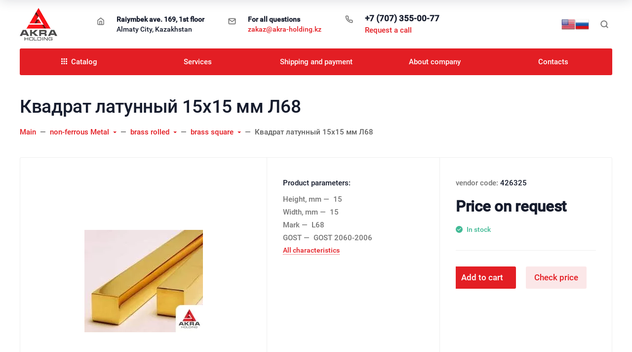

--- FILE ---
content_type: text/html; charset=utf-8
request_url: https://akra-holding.com/kvadrat-latunnyj-15h15-mm-l68/
body_size: 86359
content:

<!DOCTYPE html><html lang="en"><head><title>Квадрат латунный 15х15 мм Л68 buy in the city of Almaty at a low price</title><meta http-equiv="Content-Type" content="text/html; charset=utf-8" /><meta http-equiv="x-ua-compatible" content="IE=edge" /><meta name="viewport" content="width=device-width, initial-scale=1, shrink-to-fit=no"><meta name="format-detection" content="telephone=no" /><meta name="theme-color" content="#e31e24"><meta name="yandex-verification" content="" /><meta name="google-site-verification" content="38_IBXFLbtl8R8MLrkFMxyQ6eo3PiChSeDKWWNjOAWg" /><meta name="keywords" content="Квадрат латунный 15х15 мм Л68, Латунный квадрат" /><meta name="description" content="In stock квадрат латунный 15х15 мм л68 426325 in Almaty City, Kazakhstan. Delivery to any point of Kazakhstan." /><link rel="canonical" href="https://akra-holding.com/kvadrat-latunnyj-15h15-mm-l68/" /><link rel="shortcut icon" href="/favicon.ico" /><style>:root {--default: #e31e24;--default-hover-link: hsl(358,78%,42.5%);--default-hover-background: hsl(358,78%,46.25%);--default-hover-border: hsl(358,78%,45%);--default-active-background: hsl(358,78%,45%);--default-active-border: hsl(358,78%,43.75%);--default-soft-background: hsla(358,78%,46.25%, 0.1);--default-soft-hover-background: hsla(358,78%,46.25%, 0.15);--default-scroll: hsla(358,78%,46.25%, 0.65);--default-logo-1: hsl(358,78%,40%);}</style><script>window.waTheme = {};window.waTheme.is_dev = "";window.waTheme.theme_id = "ahead_com";window.waTheme.site_url = "/";window.waTheme.app_id = "shop";window.waTheme.app_url = "/";window.waTheme.backend_url = "/webasyst/";window.waTheme.login_url_escaped = "/login/";window.waTheme.vote_url = "/my/";window.waTheme.follow_url = "/my/";window.waTheme.cartUrl = "/order/";window.waTheme.compare_url = "/compare/";window.waTheme.compare_text = "Compare selected products";window.waTheme.curreny_info = {"code":"USD","sign":"$","sign_html":"$","sign_position":0,"sign_delim":"","decimal_point":".","frac_digits":"2","thousands_sep":","};window.waTheme.theme_url = "/wa-data/public/site/themes/ahead_com/";window.waTheme.theme_url = "/wa-data/public/site/themes/ahead_com/";window.waTheme.active_theme_url = "/wa-data/public/shop/themes/ahead_com/";window.waTheme.locale = "";window.waTheme.ruble = "";window.waTheme.product_add_notice = "toast";window.waTheme.added2cart_label = "In cart";window.waTheme.google_font = "Open+Sans:400,700,700italic,400italic&subset=latin,cyrillic&display=swap";window.waTheme.login_modal = "1";window.waTheme.version = "1.4.4.34";window.waTheme.maxPostSize = "536870912";window.waTheme.maxFileSize = "314572800";window.waTheme.maxPostSizeMb = "524288";window.waTheme.maxFileSizeMb = "307200";window.waTheme.locales = {'files_limit': "You can upload a maximum of 10 photos.",'file_type': "Unsupported image type. Use PNG, GIF and JPEG image files only.",'post_size': "Total size of selected files cannot be greater than" + " " + 524288 + "KB" + ".",'file_size': "Each file\u2019s size cannot be greater than" + " " + 307200 + "KB" + ".",'to_cart': "Go to cart",'back_to_shop': "Continue Shopping",};window.waTheme.user_id = "false";window.waTheme.icons = {'chevronleft': '<svg xmlns="http://www.w3.org/2000/svg" width="24" height="24" viewBox="0 0 24 24" fill="none" stroke="currentColor" stroke-width="2.5" stroke-linecap="round" stroke-linejoin="round" class="feather feather-arrow-left"><line x1="19" y1="12" x2="5" y2="12"></line><polyline points="12 19 5 12 12 5"></polyline></svg>','chevronright': '<svg xmlns="http://www.w3.org/2000/svg" width="24" height="24" viewBox="0 0 24 24" fill="none" stroke="currentColor" stroke-width="2.5" stroke-linecap="round" stroke-linejoin="round" class="feather feather-arrow-right"><line x1="5" y1="12" x2="19" y2="12"></line><polyline points="12 5 19 12 12 19"></polyline></svg>','chevrondown': '<svg xmlns="http://www.w3.org/2000/svg" width="24" height="24" viewBox="0 0 24 24" fill="none" stroke="currentColor" stroke-width="2.5" stroke-linecap="round" stroke-linejoin="round" class="feather feather-chevron-down"><polyline points="6 9 12 15 18 9"></polyline></svg>','x': '<svg xmlns="http://www.w3.org/2000/svg" width="24" height="24" viewBox="0 0 24 24" fill="none" stroke="currentColor" stroke-width="2.5" stroke-linecap="round" stroke-linejoin="round" class="feather feather-x"><line x1="18" y1="6" x2="6" y2="18"></line><line x1="6" y1="6" x2="18" y2="18"></line></svg>','morevertical': '<svg xmlns="http://www.w3.org/2000/svg" width="24" height="24" viewBox="0 0 24 24" fill="none" stroke="currentColor" stroke-width="2.5" stroke-linecap="round" stroke-linejoin="round" class="feather feather-more-horizontal"><circle cx="12" cy="12" r="1"></circle><circle cx="19" cy="12" r="1"></circle><circle cx="5" cy="12" r="1"></circle></svg>','thumbnail': '<svg width="24px" height="24px" viewBox="0 0 24 24" version="1.1" xmlns="http://www.w3.org/2000/svg" xmlns:xlink="http://www.w3.org/1999/xlink"><g stroke="none" stroke-width="1" fill="none" fill-rule="evenodd"><rect x="0" y="0" width="24" height="24"></rect><path d="M5,7 L19,7 C20.1045695,7 21,7.8954305 21,9 L21,17 C21,18.1045695 20.1045695,19 19,19 L5,19 C3.8954305,19 3,18.1045695 3,17 L3,9 C3,7.8954305 3.8954305,7 5,7 Z M12,17 C14.209139,17 16,15.209139 16,13 C16,10.790861 14.209139,9 12,9 C9.790861,9 8,10.790861 8,13 C8,15.209139 9.790861,17 12,17 Z" fill="#335EEA"></path><rect fill="#335EEA" opacity="0.3" x="9" y="4" width="6" height="2" rx="1"></rect><circle fill="#335EEA" opacity="0.3" cx="12" cy="13" r="2"></circle></g></svg>',}</script><link rel="stylesheet" href="/wa-data/public/site/themes/ahead_com/assets/css/theme.min.css?v1.4.4.34"><script>
  !function(e,t){"object"==typeof module&&"object"==typeof module.exports?module.exports=e.document?t(e,!0):function(e){if(!e.document)throw new Error("jQuery requires a window with a document");return t(e)}:t(e)}("undefined"!=typeof window?window:this,function(C,e){function t(e,t){return t.toUpperCase()}var d=[],h=C.document,c=d.slice,g=d.concat,s=d.push,i=d.indexOf,n={},r=n.toString,m=n.hasOwnProperty,v={},o="1.12.4",k=function(e,t){return new k.fn.init(e,t)},a=/^[\s\uFEFF\xA0]+|[\s\uFEFF\xA0]+$/g,u=/^-ms-/,l=/-([\da-z])/gi;function f(e){var t=!!e&&"length"in e&&e.length,n=k.type(e);return"function"!==n&&!k.isWindow(e)&&("array"===n||0===t||"number"==typeof t&&0<t&&t-1 in e)}k.fn=k.prototype={jquery:o,constructor:k,selector:"",length:0,toArray:function(){return c.call(this)},get:function(e){return null!=e?e<0?this[e+this.length]:this[e]:c.call(this)},pushStack:function(e){var t=k.merge(this.constructor(),e);return t.prevObject=this,t.context=this.context,t},each:function(e){return k.each(this,e)},map:function(n){return this.pushStack(k.map(this,function(e,t){return n.call(e,t,e)}))},slice:function(){return this.pushStack(c.apply(this,arguments))},first:function(){return this.eq(0)},last:function(){return this.eq(-1)},eq:function(e){var t=this.length,n=+e+(e<0?t:0);return this.pushStack(0<=n&&n<t?[this[n]]:[])},end:function(){return this.prevObject||this.constructor()},push:s,sort:d.sort,splice:d.splice},k.extend=k.fn.extend=function(){var e,t,n,r,i,o,a=arguments[0]||{},s=1,u=arguments.length,l=!1;for("boolean"==typeof a&&(l=a,a=arguments[s]||{},s++),"object"==typeof a||k.isFunction(a)||(a={}),s===u&&(a=this,s--);s<u;s++)if(null!=(i=arguments[s]))for(r in i)e=a[r],a!==(n=i[r])&&(l&&n&&(k.isPlainObject(n)||(t=k.isArray(n)))?(o=t?(t=!1,e&&k.isArray(e)?e:[]):e&&k.isPlainObject(e)?e:{},a[r]=k.extend(l,o,n)):void 0!==n&&(a[r]=n));return a},k.extend({expando:"jQuery"+(o+Math.random()).replace(/\D/g,""),isReady:!0,error:function(e){throw new Error(e)},noop:function(){},isFunction:function(e){return"function"===k.type(e)},isArray:Array.isArray||function(e){return"array"===k.type(e)},isWindow:function(e){return null!=e&&e==e.window},isNumeric:function(e){var t=e&&e.toString();return!k.isArray(e)&&0<=t-parseFloat(t)+1},isEmptyObject:function(e){var t;for(t in e)return!1;return!0},isPlainObject:function(e){var t;if(!e||"object"!==k.type(e)||e.nodeType||k.isWindow(e))return!1;try{if(e.constructor&&!m.call(e,"constructor")&&!m.call(e.constructor.prototype,"isPrototypeOf"))return!1}catch(e){return!1}if(!v.ownFirst)for(t in e)return m.call(e,t);for(t in e);return void 0===t||m.call(e,t)},type:function(e){return null==e?e+"":"object"==typeof e||"function"==typeof e?n[r.call(e)]||"object":typeof e},globalEval:function(e){e&&k.trim(e)&&(C.execScript||function(e){C.eval.call(C,e)})(e)},camelCase:function(e){return e.replace(u,"ms-").replace(l,t)},nodeName:function(e,t){return e.nodeName&&e.nodeName.toLowerCase()===t.toLowerCase()},each:function(e,t){var n,r=0;if(f(e))for(n=e.length;r<n&&!1!==t.call(e[r],r,e[r]);r++);else for(r in e)if(!1===t.call(e[r],r,e[r]))break;return e},trim:function(e){return null==e?"":(e+"").replace(a,"")},makeArray:function(e,t){var n=t||[];return null!=e&&(f(Object(e))?k.merge(n,"string"==typeof e?[e]:e):s.call(n,e)),n},inArray:function(e,t,n){var r;if(t){if(i)return i.call(t,e,n);for(r=t.length,n=n?n<0?Math.max(0,r+n):n:0;n<r;n++)if(n in t&&t[n]===e)return n}return-1},merge:function(e,t){for(var n=+t.length,r=0,i=e.length;r<n;)e[i++]=t[r++];if(n!=n)for(;void 0!==t[r];)e[i++]=t[r++];return e.length=i,e},grep:function(e,t,n){for(var r=[],i=0,o=e.length,a=!n;i<o;i++)!t(e[i],i)!=a&&r.push(e[i]);return r},map:function(e,t,n){var r,i,o=0,a=[];if(f(e))for(r=e.length;o<r;o++)null!=(i=t(e[o],o,n))&&a.push(i);else for(o in e)null!=(i=t(e[o],o,n))&&a.push(i);return g.apply([],a)},guid:1,proxy:function(e,t){var n,r,i;if("string"==typeof t&&(i=e[t],t=e,e=i),k.isFunction(e))return n=c.call(arguments,2),(r=function(){return e.apply(t||this,n.concat(c.call(arguments)))}).guid=e.guid=e.guid||k.guid++,r},now:function(){return+new Date},support:v}),"function"==typeof Symbol&&(k.fn[Symbol.iterator]=d[Symbol.iterator]),k.each("Boolean Number String Function Array Date RegExp Object Error Symbol".split(" "),function(e,t){n["[object "+t+"]"]=t.toLowerCase()});var p=function(n){function d(e,t,n){var r="0x"+t-65536;return r!=r||n?t:r<0?String.fromCharCode(65536+r):String.fromCharCode(r>>10|55296,1023&r|56320)}function i(){T()}var e,h,b,o,a,g,f,m,w,u,l,T,C,s,k,v,c,p,y,N="sizzle"+1*new Date,x=n.document,E=0,r=0,S=ie(),j=ie(),A=ie(),D=function(e,t){return e===t&&(l=!0),0},L={}.hasOwnProperty,t=[],H=t.pop,q=t.push,M=t.push,O=t.slice,F=function(e,t){for(var n=0,r=e.length;n<r;n++)if(e[n]===t)return n;return-1},_="checked|selected|async|autofocus|autoplay|controls|defer|disabled|hidden|ismap|loop|multiple|open|readonly|required|scoped",R="[\\x20\\t\\r\\n\\f]",P="(?:\\\\.|[\\w-]|[^\\x00-\\xa0])+",B="\\["+R+"*("+P+")(?:"+R+"*([*^$|!~]?=)"+R+"*(?:'((?:\\\\.|[^\\\\'])*)'|\"((?:\\\\.|[^\\\\\"])*)\"|("+P+"))|)"+R+"*\\]",W=":("+P+")(?:\\((('((?:\\\\.|[^\\\\'])*)'|\"((?:\\\\.|[^\\\\\"])*)\")|((?:\\\\.|[^\\\\()[\\]]|"+B+")*)|.*)\\)|)",I=new RegExp(R+"+","g"),$=new RegExp("^"+R+"+|((?:^|[^\\\\])(?:\\\\.)*)"+R+"+$","g"),z=new RegExp("^"+R+"*,"+R+"*"),Q=new RegExp("^"+R+"*([>+~]|"+R+")"+R+"*"),X=new RegExp("="+R+"*([^\\]'\"]*?)"+R+"*\\]","g"),U=new RegExp(W),J=new RegExp("^"+P+"$"),V={ID:new RegExp("^#("+P+")"),CLASS:new RegExp("^\\.("+P+")"),TAG:new RegExp("^("+P+"|[*])"),ATTR:new RegExp("^"+B),PSEUDO:new RegExp("^"+W),CHILD:new RegExp("^:(only|first|last|nth|nth-last)-(child|of-type)(?:\\("+R+"*(even|odd|(([+-]|)(\\d*)n|)"+R+"*(?:([+-]|)"+R+"*(\\d+)|))"+R+"*\\)|)","i"),bool:new RegExp("^(?:"+_+")$","i"),needsContext:new RegExp("^"+R+"*[>+~]|:(even|odd|eq|gt|lt|nth|first|last)(?:\\("+R+"*((?:-\\d)?\\d*)"+R+"*\\)|)(?=[^-]|$)","i")},G=/^(?:input|select|textarea|button)$/i,Y=/^h\d$/i,K=/^[^{]+\{\s*\[native \w/,Z=/^(?:#([\w-]+)|(\w+)|\.([\w-]+))$/,ee=/[+~]/,te=/'|\\/g,ne=new RegExp("\\\\([\\da-f]{1,6}"+R+"?|("+R+")|.)","ig");try{M.apply(t=O.call(x.childNodes),x.childNodes),t[x.childNodes.length].nodeType}catch(e){M={apply:t.length?function(e,t){q.apply(e,O.call(t))}:function(e,t){for(var n=e.length,r=0;e[n++]=t[r++];);e.length=n-1}}}function re(e,t,n,r){var i,o,a,s,u,l,c,d,f=t&&t.ownerDocument,p=t?t.nodeType:9;if(n=n||[],"string"!=typeof e||!e||1!==p&&9!==p&&11!==p)return n;if(!r&&((t?t.ownerDocument||t:x)!==C&&T(t),t=t||C,k)){if(11!==p&&(l=Z.exec(e)))if(i=l[1]){if(9===p){if(!(a=t.getElementById(i)))return n;if(a.id===i)return n.push(a),n}else if(f&&(a=f.getElementById(i))&&y(t,a)&&a.id===i)return n.push(a),n}else{if(l[2])return M.apply(n,t.getElementsByTagName(e)),n;if((i=l[3])&&h.getElementsByClassName&&t.getElementsByClassName)return M.apply(n,t.getElementsByClassName(i)),n}if(h.qsa&&!A[e+" "]&&(!v||!v.test(e))){if(1!==p)f=t,d=e;else if("object"!==t.nodeName.toLowerCase()){for((s=t.getAttribute("id"))?s=s.replace(te,"\\$&"):t.setAttribute("id",s=N),o=(c=g(e)).length,u=J.test(s)?"#"+s:"[id='"+s+"']";o--;)c[o]=u+" "+he(c[o]);d=c.join(","),f=ee.test(e)&&fe(t.parentNode)||t}if(d)try{return M.apply(n,f.querySelectorAll(d)),n}catch(e){}finally{s===N&&t.removeAttribute("id")}}}return m(e.replace($,"$1"),t,n,r)}function ie(){var r=[];return function e(t,n){return r.push(t+" ")>b.cacheLength&&delete e[r.shift()],e[t+" "]=n}}function oe(e){return e[N]=!0,e}function ae(e){var t=C.createElement("div");try{return!!e(t)}catch(e){return!1}finally{t.parentNode&&t.parentNode.removeChild(t),t=null}}function se(e,t){for(var n=e.split("|"),r=n.length;r--;)b.attrHandle[n[r]]=t}function ue(e,t){var n=t&&e,r=n&&1===e.nodeType&&1===t.nodeType&&(~t.sourceIndex||1<<31)-(~e.sourceIndex||1<<31);if(r)return r;if(n)for(;n=n.nextSibling;)if(n===t)return-1;return e?1:-1}function le(t){return function(e){return"input"===e.nodeName.toLowerCase()&&e.type===t}}function ce(n){return function(e){var t=e.nodeName.toLowerCase();return("input"===t||"button"===t)&&e.type===n}}function de(a){return oe(function(o){return o=+o,oe(function(e,t){for(var n,r=a([],e.length,o),i=r.length;i--;)e[n=r[i]]&&(e[n]=!(t[n]=e[n]))})})}function fe(e){return e&&void 0!==e.getElementsByTagName&&e}for(e in h=re.support={},a=re.isXML=function(e){var t=e&&(e.ownerDocument||e).documentElement;return!!t&&"HTML"!==t.nodeName},T=re.setDocument=function(e){var t,n,r=e?e.ownerDocument||e:x;return r!==C&&9===r.nodeType&&r.documentElement&&(s=(C=r).documentElement,k=!a(C),(n=C.defaultView)&&n.top!==n&&(n.addEventListener?n.addEventListener("unload",i,!1):n.attachEvent&&n.attachEvent("onunload",i)),h.attributes=ae(function(e){return e.className="i",!e.getAttribute("className")}),h.getElementsByTagName=ae(function(e){return e.appendChild(C.createComment("")),!e.getElementsByTagName("*").length}),h.getElementsByClassName=K.test(C.getElementsByClassName),h.getById=ae(function(e){return s.appendChild(e).id=N,!C.getElementsByName||!C.getElementsByName(N).length}),h.getById?(b.find.ID=function(e,t){if(void 0!==t.getElementById&&k){var n=t.getElementById(e);return n?[n]:[]}},b.filter.ID=function(e){var t=e.replace(ne,d);return function(e){return e.getAttribute("id")===t}}):(delete b.find.ID,b.filter.ID=function(e){var n=e.replace(ne,d);return function(e){var t=void 0!==e.getAttributeNode&&e.getAttributeNode("id");return t&&t.value===n}}),b.find.TAG=h.getElementsByTagName?function(e,t){return void 0!==t.getElementsByTagName?t.getElementsByTagName(e):h.qsa?t.querySelectorAll(e):void 0}:function(e,t){var n,r=[],i=0,o=t.getElementsByTagName(e);if("*"!==e)return o;for(;n=o[i++];)1===n.nodeType&&r.push(n);return r},b.find.CLASS=h.getElementsByClassName&&function(e,t){if(void 0!==t.getElementsByClassName&&k)return t.getElementsByClassName(e)},c=[],v=[],(h.qsa=K.test(C.querySelectorAll))&&(ae(function(e){s.appendChild(e).innerHTML="<a id='"+N+"'></a><select id='"+N+"-\r\\' msallowcapture=''><option selected=''></option></select>",e.querySelectorAll("[msallowcapture^='']").length&&v.push("[*^$]="+R+"*(?:''|\"\")"),e.querySelectorAll("[selected]").length||v.push("\\["+R+"*(?:value|"+_+")"),e.querySelectorAll("[id~="+N+"-]").length||v.push("~="),e.querySelectorAll(":checked").length||v.push(":checked"),e.querySelectorAll("a#"+N+"+*").length||v.push(".#.+[+~]")}),ae(function(e){var t=C.createElement("input");t.setAttribute("type","hidden"),e.appendChild(t).setAttribute("name","D"),e.querySelectorAll("[name=d]").length&&v.push("name"+R+"*[*^$|!~]?="),e.querySelectorAll(":enabled").length||v.push(":enabled",":disabled"),e.querySelectorAll("*,:x"),v.push(",.*:")})),(h.matchesSelector=K.test(p=s.matches||s.webkitMatchesSelector||s.mozMatchesSelector||s.oMatchesSelector||s.msMatchesSelector))&&ae(function(e){h.disconnectedMatch=p.call(e,"div"),p.call(e,"[s!='']:x"),c.push("!=",W)}),v=v.length&&new RegExp(v.join("|")),c=c.length&&new RegExp(c.join("|")),t=K.test(s.compareDocumentPosition),y=t||K.test(s.contains)?function(e,t){var n=9===e.nodeType?e.documentElement:e,r=t&&t.parentNode;return e===r||!(!r||1!==r.nodeType||!(n.contains?n.contains(r):e.compareDocumentPosition&&16&e.compareDocumentPosition(r)))}:function(e,t){if(t)for(;t=t.parentNode;)if(t===e)return!0;return!1},D=t?function(e,t){if(e===t)return l=!0,0;var n=!e.compareDocumentPosition-!t.compareDocumentPosition;return n||(1&(n=(e.ownerDocument||e)===(t.ownerDocument||t)?e.compareDocumentPosition(t):1)||!h.sortDetached&&t.compareDocumentPosition(e)===n?e===C||e.ownerDocument===x&&y(x,e)?-1:t===C||t.ownerDocument===x&&y(x,t)?1:u?F(u,e)-F(u,t):0:4&n?-1:1)}:function(e,t){if(e===t)return l=!0,0;var n,r=0,i=e.parentNode,o=t.parentNode,a=[e],s=[t];if(!i||!o)return e===C?-1:t===C?1:i?-1:o?1:u?F(u,e)-F(u,t):0;if(i===o)return ue(e,t);for(n=e;n=n.parentNode;)a.unshift(n);for(n=t;n=n.parentNode;)s.unshift(n);for(;a[r]===s[r];)r++;return r?ue(a[r],s[r]):a[r]===x?-1:s[r]===x?1:0}),C},re.matches=function(e,t){return re(e,null,null,t)},re.matchesSelector=function(e,t){if((e.ownerDocument||e)!==C&&T(e),t=t.replace(X,"='$1']"),h.matchesSelector&&k&&!A[t+" "]&&(!c||!c.test(t))&&(!v||!v.test(t)))try{var n=p.call(e,t);if(n||h.disconnectedMatch||e.document&&11!==e.document.nodeType)return n}catch(e){}return 0<re(t,C,null,[e]).length},re.contains=function(e,t){return(e.ownerDocument||e)!==C&&T(e),y(e,t)},re.attr=function(e,t){(e.ownerDocument||e)!==C&&T(e);var n=b.attrHandle[t.toLowerCase()],r=n&&L.call(b.attrHandle,t.toLowerCase())?n(e,t,!k):void 0;return void 0!==r?r:h.attributes||!k?e.getAttribute(t):(r=e.getAttributeNode(t))&&r.specified?r.value:null},re.error=function(e){throw new Error("Syntax error, unrecognized expression: "+e)},re.uniqueSort=function(e){var t,n=[],r=0,i=0;if(l=!h.detectDuplicates,u=!h.sortStable&&e.slice(0),e.sort(D),l){for(;t=e[i++];)t===e[i]&&(r=n.push(i));for(;r--;)e.splice(n[r],1)}return u=null,e},o=re.getText=function(e){var t,n="",r=0,i=e.nodeType;if(i){if(1===i||9===i||11===i){if("string"==typeof e.textContent)return e.textContent;for(e=e.firstChild;e;e=e.nextSibling)n+=o(e)}else if(3===i||4===i)return e.nodeValue}else for(;t=e[r++];)n+=o(t);return n},(b=re.selectors={cacheLength:50,createPseudo:oe,match:V,attrHandle:{},find:{},relative:{">":{dir:"parentNode",first:!0}," ":{dir:"parentNode"},"+":{dir:"previousSibling",first:!0},"~":{dir:"previousSibling"}},preFilter:{ATTR:function(e){return e[1]=e[1].replace(ne,d),e[3]=(e[3]||e[4]||e[5]||"").replace(ne,d),"~="===e[2]&&(e[3]=" "+e[3]+" "),e.slice(0,4)},CHILD:function(e){return e[1]=e[1].toLowerCase(),"nth"===e[1].slice(0,3)?(e[3]||re.error(e[0]),e[4]=+(e[4]?e[5]+(e[6]||1):2*("even"===e[3]||"odd"===e[3])),e[5]=+(e[7]+e[8]||"odd"===e[3])):e[3]&&re.error(e[0]),e},PSEUDO:function(e){var t,n=!e[6]&&e[2];return V.CHILD.test(e[0])?null:(e[3]?e[2]=e[4]||e[5]||"":n&&U.test(n)&&(t=g(n,!0))&&(t=n.indexOf(")",n.length-t)-n.length)&&(e[0]=e[0].slice(0,t),e[2]=n.slice(0,t)),e.slice(0,3))}},filter:{TAG:function(e){var t=e.replace(ne,d).toLowerCase();return"*"===e?function(){return!0}:function(e){return e.nodeName&&e.nodeName.toLowerCase()===t}},CLASS:function(e){var t=S[e+" "];return t||(t=new RegExp("(^|"+R+")"+e+"("+R+"|$)"))&&S(e,function(e){return t.test("string"==typeof e.className&&e.className||void 0!==e.getAttribute&&e.getAttribute("class")||"")})},ATTR:function(n,r,i){return function(e){var t=re.attr(e,n);return null==t?"!="===r:!r||(t+="","="===r?t===i:"!="===r?t!==i:"^="===r?i&&0===t.indexOf(i):"*="===r?i&&-1<t.indexOf(i):"$="===r?i&&t.slice(-i.length)===i:"~="===r?-1<(" "+t.replace(I," ")+" ").indexOf(i):"|="===r&&(t===i||t.slice(0,i.length+1)===i+"-"))}},CHILD:function(h,e,t,g,m){var v="nth"!==h.slice(0,3),y="last"!==h.slice(-4),x="of-type"===e;return 1===g&&0===m?function(e){return!!e.parentNode}:function(e,t,n){var r,i,o,a,s,u,l=v!=y?"nextSibling":"previousSibling",c=e.parentNode,d=x&&e.nodeName.toLowerCase(),f=!n&&!x,p=!1;if(c){if(v){for(;l;){for(a=e;a=a[l];)if(x?a.nodeName.toLowerCase()===d:1===a.nodeType)return!1;u=l="only"===h&&!u&&"nextSibling"}return!0}if(u=[y?c.firstChild:c.lastChild],y&&f){for(p=(s=(r=(i=(o=(a=c)[N]||(a[N]={}))[a.uniqueID]||(o[a.uniqueID]={}))[h]||[])[0]===E&&r[1])&&r[2],a=s&&c.childNodes[s];a=++s&&a&&a[l]||(p=s=0)||u.pop();)if(1===a.nodeType&&++p&&a===e){i[h]=[E,s,p];break}}else if(f&&(p=s=(r=(i=(o=(a=e)[N]||(a[N]={}))[a.uniqueID]||(o[a.uniqueID]={}))[h]||[])[0]===E&&r[1]),!1===p)for(;(a=++s&&a&&a[l]||(p=s=0)||u.pop())&&((x?a.nodeName.toLowerCase()!==d:1!==a.nodeType)||!++p||(f&&((i=(o=a[N]||(a[N]={}))[a.uniqueID]||(o[a.uniqueID]={}))[h]=[E,p]),a!==e)););return(p-=m)===g||p%g==0&&0<=p/g}}},PSEUDO:function(e,o){var t,a=b.pseudos[e]||b.setFilters[e.toLowerCase()]||re.error("unsupported pseudo: "+e);return a[N]?a(o):1<a.length?(t=[e,e,"",o],b.setFilters.hasOwnProperty(e.toLowerCase())?oe(function(e,t){for(var n,r=a(e,o),i=r.length;i--;)e[n=F(e,r[i])]=!(t[n]=r[i])}):function(e){return a(e,0,t)}):a}},pseudos:{not:oe(function(e){var r=[],i=[],s=f(e.replace($,"$1"));return s[N]?oe(function(e,t,n,r){for(var i,o=s(e,null,r,[]),a=e.length;a--;)(i=o[a])&&(e[a]=!(t[a]=i))}):function(e,t,n){return r[0]=e,s(r,null,n,i),r[0]=null,!i.pop()}}),has:oe(function(t){return function(e){return 0<re(t,e).length}}),contains:oe(function(t){return t=t.replace(ne,d),function(e){return-1<(e.textContent||e.innerText||o(e)).indexOf(t)}}),lang:oe(function(n){return J.test(n||"")||re.error("unsupported lang: "+n),n=n.replace(ne,d).toLowerCase(),function(e){var t;do{if(t=k?e.lang:e.getAttribute("xml:lang")||e.getAttribute("lang"))return(t=t.toLowerCase())===n||0===t.indexOf(n+"-")}while((e=e.parentNode)&&1===e.nodeType);return!1}}),target:function(e){var t=n.location&&n.location.hash;return t&&t.slice(1)===e.id},root:function(e){return e===s},focus:function(e){return e===C.activeElement&&(!C.hasFocus||C.hasFocus())&&!!(e.type||e.href||~e.tabIndex)},enabled:function(e){return!1===e.disabled},disabled:function(e){return!0===e.disabled},checked:function(e){var t=e.nodeName.toLowerCase();return"input"===t&&!!e.checked||"option"===t&&!!e.selected},selected:function(e){return e.parentNode&&e.parentNode.selectedIndex,!0===e.selected},empty:function(e){for(e=e.firstChild;e;e=e.nextSibling)if(e.nodeType<6)return!1;return!0},parent:function(e){return!b.pseudos.empty(e)},header:function(e){return Y.test(e.nodeName)},input:function(e){return G.test(e.nodeName)},button:function(e){var t=e.nodeName.toLowerCase();return"input"===t&&"button"===e.type||"button"===t},text:function(e){var t;return"input"===e.nodeName.toLowerCase()&&"text"===e.type&&(null==(t=e.getAttribute("type"))||"text"===t.toLowerCase())},first:de(function(){return[0]}),last:de(function(e,t){return[t-1]}),eq:de(function(e,t,n){return[n<0?n+t:n]}),even:de(function(e,t){for(var n=0;n<t;n+=2)e.push(n);return e}),odd:de(function(e,t){for(var n=1;n<t;n+=2)e.push(n);return e}),lt:de(function(e,t,n){for(var r=n<0?n+t:n;0<=--r;)e.push(r);return e}),gt:de(function(e,t,n){for(var r=n<0?n+t:n;++r<t;)e.push(r);return e})}}).pseudos.nth=b.pseudos.eq,{radio:!0,checkbox:!0,file:!0,password:!0,image:!0})b.pseudos[e]=le(e);for(e in{submit:!0,reset:!0})b.pseudos[e]=ce(e);function pe(){}function he(e){for(var t=0,n=e.length,r="";t<n;t++)r+=e[t].value;return r}function ge(s,e,t){var u=e.dir,l=t&&"parentNode"===u,c=r++;return e.first?function(e,t,n){for(;e=e[u];)if(1===e.nodeType||l)return s(e,t,n)}:function(e,t,n){var r,i,o,a=[E,c];if(n){for(;e=e[u];)if((1===e.nodeType||l)&&s(e,t,n))return!0}else for(;e=e[u];)if(1===e.nodeType||l){if((r=(i=(o=e[N]||(e[N]={}))[e.uniqueID]||(o[e.uniqueID]={}))[u])&&r[0]===E&&r[1]===c)return a[2]=r[2];if((i[u]=a)[2]=s(e,t,n))return!0}}}function me(i){return 1<i.length?function(e,t,n){for(var r=i.length;r--;)if(!i[r](e,t,n))return!1;return!0}:i[0]}function ve(e,t,n,r,i){for(var o,a=[],s=0,u=e.length,l=null!=t;s<u;s++)(o=e[s])&&(n&&!n(o,r,i)||(a.push(o),l&&t.push(s)));return a}function ye(p,h,g,m,v,e){return m&&!m[N]&&(m=ye(m)),v&&!v[N]&&(v=ye(v,e)),oe(function(e,t,n,r){var i,o,a,s=[],u=[],l=t.length,c=e||function(e,t,n){for(var r=0,i=t.length;r<i;r++)re(e,t[r],n);return n}(h||"*",n.nodeType?[n]:n,[]),d=!p||!e&&h?c:ve(c,s,p,n,r),f=g?v||(e?p:l||m)?[]:t:d;if(g&&g(d,f,n,r),m)for(i=ve(f,u),m(i,[],n,r),o=i.length;o--;)(a=i[o])&&(f[u[o]]=!(d[u[o]]=a));if(e){if(v||p){if(v){for(i=[],o=f.length;o--;)(a=f[o])&&i.push(d[o]=a);v(null,f=[],i,r)}for(o=f.length;o--;)(a=f[o])&&-1<(i=v?F(e,a):s[o])&&(e[i]=!(t[i]=a))}}else f=ve(f===t?f.splice(l,f.length):f),v?v(null,t,f,r):M.apply(t,f)})}function xe(e){for(var i,t,n,r=e.length,o=b.relative[e[0].type],a=o||b.relative[" "],s=o?1:0,u=ge(function(e){return e===i},a,!0),l=ge(function(e){return-1<F(i,e)},a,!0),c=[function(e,t,n){var r=!o&&(n||t!==w)||((i=t).nodeType?u(e,t,n):l(e,t,n));return i=null,r}];s<r;s++)if(t=b.relative[e[s].type])c=[ge(me(c),t)];else{if((t=b.filter[e[s].type].apply(null,e[s].matches))[N]){for(n=++s;n<r&&!b.relative[e[n].type];n++);return ye(1<s&&me(c),1<s&&he(e.slice(0,s-1).concat({value:" "===e[s-2].type?"*":""})).replace($,"$1"),t,s<n&&xe(e.slice(s,n)),n<r&&xe(e=e.slice(n)),n<r&&he(e))}c.push(t)}return me(c)}function be(m,v){function e(e,t,n,r,i){var o,a,s,u=0,l="0",c=e&&[],d=[],f=w,p=e||x&&b.find.TAG("*",i),h=E+=null==f?1:Math.random()||.1,g=p.length;for(i&&(w=t===C||t||i);l!==g&&null!=(o=p[l]);l++){if(x&&o){for(a=0,t||o.ownerDocument===C||(T(o),n=!k);s=m[a++];)if(s(o,t||C,n)){r.push(o);break}i&&(E=h)}y&&((o=!s&&o)&&u--,e&&c.push(o))}if(u+=l,y&&l!==u){for(a=0;s=v[a++];)s(c,d,t,n);if(e){if(0<u)for(;l--;)c[l]||d[l]||(d[l]=H.call(r));d=ve(d)}M.apply(r,d),i&&!e&&0<d.length&&1<u+v.length&&re.uniqueSort(r)}return i&&(E=h,w=f),c}var y=0<v.length,x=0<m.length;return y?oe(e):e}return pe.prototype=b.filters=b.pseudos,b.setFilters=new pe,g=re.tokenize=function(e,t){var n,r,i,o,a,s,u,l=j[e+" "];if(l)return t?0:l.slice(0);for(a=e,s=[],u=b.preFilter;a;){for(o in n&&!(r=z.exec(a))||(r&&(a=a.slice(r[0].length)||a),s.push(i=[])),n=!1,(r=Q.exec(a))&&(n=r.shift(),i.push({value:n,type:r[0].replace($," ")}),a=a.slice(n.length)),b.filter)!(r=V[o].exec(a))||u[o]&&!(r=u[o](r))||(n=r.shift(),i.push({value:n,type:o,matches:r}),a=a.slice(n.length));if(!n)break}return t?a.length:a?re.error(e):j(e,s).slice(0)},f=re.compile=function(e,t){var n,r=[],i=[],o=A[e+" "];if(!o){for(n=(t=t||g(e)).length;n--;)(o=xe(t[n]))[N]?r.push(o):i.push(o);(o=A(e,be(i,r))).selector=e}return o},m=re.select=function(e,t,n,r){var i,o,a,s,u,l="function"==typeof e&&e,c=!r&&g(e=l.selector||e);if(n=n||[],1===c.length){if(2<(o=c[0]=c[0].slice(0)).length&&"ID"===(a=o[0]).type&&h.getById&&9===t.nodeType&&k&&b.relative[o[1].type]){if(!(t=(b.find.ID(a.matches[0].replace(ne,d),t)||[])[0]))return n;l&&(t=t.parentNode),e=e.slice(o.shift().value.length)}for(i=V.needsContext.test(e)?0:o.length;i--&&(a=o[i],!b.relative[s=a.type]);)if((u=b.find[s])&&(r=u(a.matches[0].replace(ne,d),ee.test(o[0].type)&&fe(t.parentNode)||t))){if(o.splice(i,1),!(e=r.length&&he(o)))return M.apply(n,r),n;break}}return(l||f(e,c))(r,t,!k,n,!t||ee.test(e)&&fe(t.parentNode)||t),n},h.sortStable=N.split("").sort(D).join("")===N,h.detectDuplicates=!!l,T(),h.sortDetached=ae(function(e){return 1&e.compareDocumentPosition(C.createElement("div"))}),ae(function(e){return e.innerHTML="<a href='#'></a>","#"===e.firstChild.getAttribute("href")})||se("type|href|height|width",function(e,t,n){if(!n)return e.getAttribute(t,"type"===t.toLowerCase()?1:2)}),h.attributes&&ae(function(e){return e.innerHTML="<input/>",e.firstChild.setAttribute("value",""),""===e.firstChild.getAttribute("value")})||se("value",function(e,t,n){if(!n&&"input"===e.nodeName.toLowerCase())return e.defaultValue}),ae(function(e){return null==e.getAttribute("disabled")})||se(_,function(e,t,n){var r;if(!n)return!0===e[t]?t.toLowerCase():(r=e.getAttributeNode(t))&&r.specified?r.value:null}),re}(C);k.find=p,k.expr=p.selectors,k.expr[":"]=k.expr.pseudos,k.uniqueSort=k.unique=p.uniqueSort,k.text=p.getText,k.isXMLDoc=p.isXML,k.contains=p.contains;function y(e,t,n){for(var r=[],i=void 0!==n;(e=e[t])&&9!==e.nodeType;)if(1===e.nodeType){if(i&&k(e).is(n))break;r.push(e)}return r}function x(e,t){for(var n=[];e;e=e.nextSibling)1===e.nodeType&&e!==t&&n.push(e);return n}var b=k.expr.match.needsContext,w=/^<([\w-]+)\s*\/?>(?:<\/\1>|)$/,T=/^.[^:#\[\.,]*$/;function N(e,n,r){if(k.isFunction(n))return k.grep(e,function(e,t){return!!n.call(e,t,e)!==r});if(n.nodeType)return k.grep(e,function(e){return e===n!==r});if("string"==typeof n){if(T.test(n))return k.filter(n,e,r);n=k.filter(n,e)}return k.grep(e,function(e){return-1<k.inArray(e,n)!==r})}k.filter=function(e,t,n){var r=t[0];return n&&(e=":not("+e+")"),1===t.length&&1===r.nodeType?k.find.matchesSelector(r,e)?[r]:[]:k.find.matches(e,k.grep(t,function(e){return 1===e.nodeType}))},k.fn.extend({find:function(e){var t,n=[],r=this,i=r.length;if("string"!=typeof e)return this.pushStack(k(e).filter(function(){for(t=0;t<i;t++)if(k.contains(r[t],this))return!0}));for(t=0;t<i;t++)k.find(e,r[t],n);return(n=this.pushStack(1<i?k.unique(n):n)).selector=this.selector?this.selector+" "+e:e,n},filter:function(e){return this.pushStack(N(this,e||[],!1))},not:function(e){return this.pushStack(N(this,e||[],!0))},is:function(e){return!!N(this,"string"==typeof e&&b.test(e)?k(e):e||[],!1).length}});var E,S=/^(?:\s*(<[\w\W]+>)[^>]*|#([\w-]*))$/;(k.fn.init=function(e,t,n){var r,i;if(!e)return this;if(n=n||E,"string"!=typeof e)return e.nodeType?(this.context=this[0]=e,this.length=1,this):k.isFunction(e)?void 0!==n.ready?n.ready(e):e(k):(void 0!==e.selector&&(this.selector=e.selector,this.context=e.context),k.makeArray(e,this));if(!(r="<"===e.charAt(0)&&">"===e.charAt(e.length-1)&&3<=e.length?[null,e,null]:S.exec(e))||!r[1]&&t)return!t||t.jquery?(t||n).find(e):this.constructor(t).find(e);if(r[1]){if(t=t instanceof k?t[0]:t,k.merge(this,k.parseHTML(r[1],t&&t.nodeType?t.ownerDocument||t:h,!0)),w.test(r[1])&&k.isPlainObject(t))for(r in t)k.isFunction(this[r])?this[r](t[r]):this.attr(r,t[r]);return this}if((i=h.getElementById(r[2]))&&i.parentNode){if(i.id!==r[2])return E.find(e);this.length=1,this[0]=i}return this.context=h,this.selector=e,this}).prototype=k.fn,E=k(h);var j=/^(?:parents|prev(?:Until|All))/,A={children:!0,contents:!0,next:!0,prev:!0};function D(e,t){for(;(e=e[t])&&1!==e.nodeType;);return e}k.fn.extend({has:function(e){var t,n=k(e,this),r=n.length;return this.filter(function(){for(t=0;t<r;t++)if(k.contains(this,n[t]))return!0})},closest:function(e,t){for(var n,r=0,i=this.length,o=[],a=b.test(e)||"string"!=typeof e?k(e,t||this.context):0;r<i;r++)for(n=this[r];n&&n!==t;n=n.parentNode)if(n.nodeType<11&&(a?-1<a.index(n):1===n.nodeType&&k.find.matchesSelector(n,e))){o.push(n);break}return this.pushStack(1<o.length?k.uniqueSort(o):o)},index:function(e){return e?"string"==typeof e?k.inArray(this[0],k(e)):k.inArray(e.jquery?e[0]:e,this):this[0]&&this[0].parentNode?this.first().prevAll().length:-1},add:function(e,t){return this.pushStack(k.uniqueSort(k.merge(this.get(),k(e,t))))},addBack:function(e){return this.add(null==e?this.prevObject:this.prevObject.filter(e))}}),k.each({parent:function(e){var t=e.parentNode;return t&&11!==t.nodeType?t:null},parents:function(e){return y(e,"parentNode")},parentsUntil:function(e,t,n){return y(e,"parentNode",n)},next:function(e){return D(e,"nextSibling")},prev:function(e){return D(e,"previousSibling")},nextAll:function(e){return y(e,"nextSibling")},prevAll:function(e){return y(e,"previousSibling")},nextUntil:function(e,t,n){return y(e,"nextSibling",n)},prevUntil:function(e,t,n){return y(e,"previousSibling",n)},siblings:function(e){return x((e.parentNode||{}).firstChild,e)},children:function(e){return x(e.firstChild)},contents:function(e){return k.nodeName(e,"iframe")?e.contentDocument||e.contentWindow.document:k.merge([],e.childNodes)}},function(r,i){k.fn[r]=function(e,t){var n=k.map(this,i,e);return"Until"!==r.slice(-5)&&(t=e),t&&"string"==typeof t&&(n=k.filter(t,n)),1<this.length&&(A[r]||(n=k.uniqueSort(n)),j.test(r)&&(n=n.reverse())),this.pushStack(n)}});var L,H,q=/\S+/g;function M(){h.addEventListener?(h.removeEventListener("DOMContentLoaded",O),C.removeEventListener("load",O)):(h.detachEvent("onreadystatechange",O),C.detachEvent("onload",O))}function O(){!h.addEventListener&&"load"!==C.event.type&&"complete"!==h.readyState||(M(),k.ready())}for(H in k.Callbacks=function(r){var e,n;r="string"==typeof r?(e=r,n={},k.each(e.match(q)||[],function(e,t){n[t]=!0}),n):k.extend({},r);function i(){for(s=r.once,a=o=!0;l.length;c=-1)for(t=l.shift();++c<u.length;)!1===u[c].apply(t[0],t[1])&&r.stopOnFalse&&(c=u.length,t=!1);r.memory||(t=!1),o=!1,s&&(u=t?[]:"")}var o,t,a,s,u=[],l=[],c=-1,d={add:function(){return u&&(t&&!o&&(c=u.length-1,l.push(t)),function n(e){k.each(e,function(e,t){k.isFunction(t)?r.unique&&d.has(t)||u.push(t):t&&t.length&&"string"!==k.type(t)&&n(t)})}(arguments),t&&!o&&i()),this},remove:function(){return k.each(arguments,function(e,t){for(var n;-1<(n=k.inArray(t,u,n));)u.splice(n,1),n<=c&&c--}),this},has:function(e){return e?-1<k.inArray(e,u):0<u.length},empty:function(){return u=u&&[],this},disable:function(){return s=l=[],u=t="",this},disabled:function(){return!u},lock:function(){return s=!0,t||d.disable(),this},locked:function(){return!!s},fireWith:function(e,t){return s||(t=[e,(t=t||[]).slice?t.slice():t],l.push(t),o||i()),this},fire:function(){return d.fireWith(this,arguments),this},fired:function(){return!!a}};return d},k.extend({Deferred:function(e){var o=[["resolve","done",k.Callbacks("once memory"),"resolved"],["reject","fail",k.Callbacks("once memory"),"rejected"],["notify","progress",k.Callbacks("memory")]],i="pending",a={state:function(){return i},always:function(){return s.done(arguments).fail(arguments),this},then:function(){var i=arguments;return k.Deferred(function(r){k.each(o,function(e,t){var n=k.isFunction(i[e])&&i[e];s[t[1]](function(){var e=n&&n.apply(this,arguments);e&&k.isFunction(e.promise)?e.promise().progress(r.notify).done(r.resolve).fail(r.reject):r[t[0]+"With"](this===a?r.promise():this,n?[e]:arguments)})}),i=null}).promise()},promise:function(e){return null!=e?k.extend(e,a):a}},s={};return a.pipe=a.then,k.each(o,function(e,t){var n=t[2],r=t[3];a[t[1]]=n.add,r&&n.add(function(){i=r},o[1^e][2].disable,o[2][2].lock),s[t[0]]=function(){return s[t[0]+"With"](this===s?a:this,arguments),this},s[t[0]+"With"]=n.fireWith}),a.promise(s),e&&e.call(s,s),s},when:function(e){function t(t,n,r){return function(e){n[t]=this,r[t]=1<arguments.length?c.call(arguments):e,r===i?l.notifyWith(n,r):--u||l.resolveWith(n,r)}}var i,n,r,o=0,a=c.call(arguments),s=a.length,u=1!==s||e&&k.isFunction(e.promise)?s:0,l=1===u?e:k.Deferred();if(1<s)for(i=new Array(s),n=new Array(s),r=new Array(s);o<s;o++)a[o]&&k.isFunction(a[o].promise)?a[o].promise().progress(t(o,n,i)).done(t(o,r,a)).fail(l.reject):--u;return u||l.resolveWith(r,a),l.promise()}}),k.fn.ready=function(e){return k.ready.promise().done(e),this},k.extend({isReady:!1,readyWait:1,holdReady:function(e){e?k.readyWait++:k.ready(!0)},ready:function(e){(!0===e?--k.readyWait:k.isReady)||(k.isReady=!0)!==e&&0<--k.readyWait||(L.resolveWith(h,[k]),k.fn.triggerHandler&&(k(h).triggerHandler("ready"),k(h).off("ready")))}}),k.ready.promise=function(e){if(!L)if(L=k.Deferred(),"complete"===h.readyState||"loading"!==h.readyState&&!h.documentElement.doScroll)C.setTimeout(k.ready);else if(h.addEventListener)h.addEventListener("DOMContentLoaded",O),C.addEventListener("load",O);else{h.attachEvent("onreadystatechange",O),C.attachEvent("onload",O);var n=!1;try{n=null==C.frameElement&&h.documentElement}catch(e){}n&&n.doScroll&&!function t(){if(!k.isReady){try{n.doScroll("left")}catch(e){return C.setTimeout(t,50)}M(),k.ready()}}()}return L.promise(e)},k.ready.promise(),k(v))break;v.ownFirst="0"===H,v.inlineBlockNeedsLayout=!1,k(function(){var e,t,n,r;(n=h.getElementsByTagName("body")[0])&&n.style&&(t=h.createElement("div"),(r=h.createElement("div")).style.cssText="position:absolute;border:0;width:0;height:0;top:0;left:-9999px",n.appendChild(r).appendChild(t),void 0!==t.style.zoom&&(t.style.cssText="display:inline;margin:0;border:0;padding:1px;width:1px;zoom:1",v.inlineBlockNeedsLayout=e=3===t.offsetWidth,e&&(n.style.zoom=1)),n.removeChild(r))}),function(){var e=h.createElement("div");v.deleteExpando=!0;try{delete e.test}catch(e){v.deleteExpando=!1}e=null}();function F(e){var t=k.noData[(e.nodeName+" ").toLowerCase()],n=+e.nodeType||1;return(1===n||9===n)&&(!t||!0!==t&&e.getAttribute("classid")===t)}var _,R=/^(?:\{[\w\W]*\}|\[[\w\W]*\])$/,P=/([A-Z])/g;function B(e,t,n){if(void 0===n&&1===e.nodeType){var r="data-"+t.replace(P,"-$1").toLowerCase();if("string"==typeof(n=e.getAttribute(r))){try{n="true"===n||"false"!==n&&("null"===n?null:+n+""===n?+n:R.test(n)?k.parseJSON(n):n)}catch(e){}k.data(e,t,n)}else n=void 0}return n}function W(e){var t;for(t in e)if(("data"!==t||!k.isEmptyObject(e[t]))&&"toJSON"!==t)return!1;return!0}function I(e,t,n,r){if(F(e)){var i,o,a=k.expando,s=e.nodeType,u=s?k.cache:e,l=s?e[a]:e[a]&&a;if(l&&u[l]&&(r||u[l].data)||void 0!==n||"string"!=typeof t)return u[l=l||(s?e[a]=d.pop()||k.guid++:a)]||(u[l]=s?{}:{toJSON:k.noop}),"object"!=typeof t&&"function"!=typeof t||(r?u[l]=k.extend(u[l],t):u[l].data=k.extend(u[l].data,t)),o=u[l],r||(o.data||(o.data={}),o=o.data),void 0!==n&&(o[k.camelCase(t)]=n),"string"==typeof t?null==(i=o[t])&&(i=o[k.camelCase(t)]):i=o,i}}function $(e,t,n){if(F(e)){var r,i,o=e.nodeType,a=o?k.cache:e,s=o?e[k.expando]:k.expando;if(a[s]){if(t&&(r=n?a[s]:a[s].data)){i=(t=k.isArray(t)?t.concat(k.map(t,k.camelCase)):t in r?[t]:(t=k.camelCase(t))in r?[t]:t.split(" ")).length;for(;i--;)delete r[t[i]];if(n?!W(r):!k.isEmptyObject(r))return}(n||(delete a[s].data,W(a[s])))&&(o?k.cleanData([e],!0):v.deleteExpando||a!=a.window?delete a[s]:a[s]=void 0)}}}k.extend({cache:{},noData:{"applet ":!0,"embed ":!0,"object ":"clsid:D27CDB6E-AE6D-11cf-96B8-444553540000"},hasData:function(e){return!!(e=e.nodeType?k.cache[e[k.expando]]:e[k.expando])&&!W(e)},data:function(e,t,n){return I(e,t,n)},removeData:function(e,t){return $(e,t)},_data:function(e,t,n){return I(e,t,n,!0)},_removeData:function(e,t){return $(e,t,!0)}}),k.fn.extend({data:function(e,t){var n,r,i,o=this[0],a=o&&o.attributes;if(void 0!==e)return"object"==typeof e?this.each(function(){k.data(this,e)}):1<arguments.length?this.each(function(){k.data(this,e,t)}):o?B(o,e,k.data(o,e)):void 0;if(this.length&&(i=k.data(o),1===o.nodeType&&!k._data(o,"parsedAttrs"))){for(n=a.length;n--;)a[n]&&0===(r=a[n].name).indexOf("data-")&&B(o,r=k.camelCase(r.slice(5)),i[r]);k._data(o,"parsedAttrs",!0)}return i},removeData:function(e){return this.each(function(){k.removeData(this,e)})}}),k.extend({queue:function(e,t,n){var r;if(e)return t=(t||"fx")+"queue",r=k._data(e,t),n&&(!r||k.isArray(n)?r=k._data(e,t,k.makeArray(n)):r.push(n)),r||[]},dequeue:function(e,t){t=t||"fx";var n=k.queue(e,t),r=n.length,i=n.shift(),o=k._queueHooks(e,t);"inprogress"===i&&(i=n.shift(),r--),i&&("fx"===t&&n.unshift("inprogress"),delete o.stop,i.call(e,function(){k.dequeue(e,t)},o)),!r&&o&&o.empty.fire()},_queueHooks:function(e,t){var n=t+"queueHooks";return k._data(e,n)||k._data(e,n,{empty:k.Callbacks("once memory").add(function(){k._removeData(e,t+"queue"),k._removeData(e,n)})})}}),k.fn.extend({queue:function(t,n){var e=2;return"string"!=typeof t&&(n=t,t="fx",e--),arguments.length<e?k.queue(this[0],t):void 0===n?this:this.each(function(){var e=k.queue(this,t,n);k._queueHooks(this,t),"fx"===t&&"inprogress"!==e[0]&&k.dequeue(this,t)})},dequeue:function(e){return this.each(function(){k.dequeue(this,e)})},clearQueue:function(e){return this.queue(e||"fx",[])},promise:function(e,t){function n(){--i||o.resolveWith(a,[a])}var r,i=1,o=k.Deferred(),a=this,s=this.length;for("string"!=typeof e&&(t=e,e=void 0),e=e||"fx";s--;)(r=k._data(a[s],e+"queueHooks"))&&r.empty&&(i++,r.empty.add(n));return n(),o.promise(t)}}),v.shrinkWrapBlocks=function(){return null!=_?_:(_=!1,(t=h.getElementsByTagName("body")[0])&&t.style?(e=h.createElement("div"),(n=h.createElement("div")).style.cssText="position:absolute;border:0;width:0;height:0;top:0;left:-9999px",t.appendChild(n).appendChild(e),void 0!==e.style.zoom&&(e.style.cssText="-webkit-box-sizing:content-box;-moz-box-sizing:content-box;box-sizing:content-box;display:block;margin:0;border:0;padding:1px;width:1px;zoom:1",e.appendChild(h.createElement("div")).style.width="5px",_=3!==e.offsetWidth),t.removeChild(n),_):void 0);var e,t,n};function z(e,t){return e=t||e,"none"===k.css(e,"display")||!k.contains(e.ownerDocument,e)}var Q=/[+-]?(?:\d*\.|)\d+(?:[eE][+-]?\d+|)/.source,X=new RegExp("^(?:([+-])=|)("+Q+")([a-z%]*)$","i"),U=["Top","Right","Bottom","Left"];function J(e,t,n,r){var i,o=1,a=20,s=r?function(){return r.cur()}:function(){return k.css(e,t,"")},u=s(),l=n&&n[3]||(k.cssNumber[t]?"":"px"),c=(k.cssNumber[t]||"px"!==l&&+u)&&X.exec(k.css(e,t));if(c&&c[3]!==l)for(l=l||c[3],n=n||[],c=+u||1;c/=o=o||".5",k.style(e,t,c+l),o!==(o=s()/u)&&1!==o&&--a;);return n&&(c=+c||+u||0,i=n[1]?c+(n[1]+1)*n[2]:+n[2],r&&(r.unit=l,r.start=c,r.end=i)),i}var V,G,Y,K=function(e,t,n,r,i,o,a){var s=0,u=e.length,l=null==n;if("object"===k.type(n))for(s in i=!0,n)K(e,t,s,n[s],!0,o,a);else if(void 0!==r&&(i=!0,k.isFunction(r)||(a=!0),l&&(t=a?(t.call(e,r),null):(l=t,function(e,t,n){return l.call(k(e),n)})),t))for(;s<u;s++)t(e[s],n,a?r:r.call(e[s],s,t(e[s],n)));return i?e:l?t.call(e):u?t(e[0],n):o},Z=/^(?:checkbox|radio)$/i,ee=/<([\w:-]+)/,te=/^$|\/(?:java|ecma)script/i,ne=/^\s+/,re="abbr|article|aside|audio|bdi|canvas|data|datalist|details|dialog|figcaption|figure|footer|header|hgroup|main|mark|meter|nav|output|picture|progress|section|summary|template|time|video";function ie(e){var t=re.split("|"),n=e.createDocumentFragment();if(n.createElement)for(;t.length;)n.createElement(t.pop());return n}V=h.createElement("div"),G=h.createDocumentFragment(),Y=h.createElement("input"),V.innerHTML="  <link/><table></table><a href='/a'>a</a><input type='checkbox'/>",v.leadingWhitespace=3===V.firstChild.nodeType,v.tbody=!V.getElementsByTagName("tbody").length,v.htmlSerialize=!!V.getElementsByTagName("link").length,v.html5Clone="<:nav></:nav>"!==h.createElement("nav").cloneNode(!0).outerHTML,Y.type="checkbox",Y.checked=!0,G.appendChild(Y),v.appendChecked=Y.checked,V.innerHTML="<textarea>x</textarea>",v.noCloneChecked=!!V.cloneNode(!0).lastChild.defaultValue,G.appendChild(V),(Y=h.createElement("input")).setAttribute("type","radio"),Y.setAttribute("checked","checked"),Y.setAttribute("name","t"),V.appendChild(Y),v.checkClone=V.cloneNode(!0).cloneNode(!0).lastChild.checked,v.noCloneEvent=!!V.addEventListener,V[k.expando]=1,v.attributes=!V.getAttribute(k.expando);var oe={option:[1,"<select multiple='multiple'>","</select>"],legend:[1,"<fieldset>","</fieldset>"],area:[1,"<map>","</map>"],param:[1,"<object>","</object>"],thead:[1,"<table>","</table>"],tr:[2,"<table><tbody>","</tbody></table>"],col:[2,"<table><tbody></tbody><colgroup>","</colgroup></table>"],td:[3,"<table><tbody><tr>","</tr></tbody></table>"],_default:v.htmlSerialize?[0,"",""]:[1,"X<div>","</div>"]};function ae(e,t){var n,r,i=0,o=void 0!==e.getElementsByTagName?e.getElementsByTagName(t||"*"):void 0!==e.querySelectorAll?e.querySelectorAll(t||"*"):void 0;if(!o)for(o=[],n=e.childNodes||e;null!=(r=n[i]);i++)!t||k.nodeName(r,t)?o.push(r):k.merge(o,ae(r,t));return void 0===t||t&&k.nodeName(e,t)?k.merge([e],o):o}function se(e,t){for(var n,r=0;null!=(n=e[r]);r++)k._data(n,"globalEval",!t||k._data(t[r],"globalEval"))}oe.optgroup=oe.option,oe.tbody=oe.tfoot=oe.colgroup=oe.caption=oe.thead,oe.th=oe.td;var ue=/<|&#?\w+;/,le=/<tbody/i;function ce(e){Z.test(e.type)&&(e.defaultChecked=e.checked)}function de(e,t,n,r,i){for(var o,a,s,u,l,c,d,f=e.length,p=ie(t),h=[],g=0;g<f;g++)if((a=e[g])||0===a)if("object"===k.type(a))k.merge(h,a.nodeType?[a]:a);else if(ue.test(a)){for(u=u||p.appendChild(t.createElement("div")),l=(ee.exec(a)||["",""])[1].toLowerCase(),d=oe[l]||oe._default,u.innerHTML=d[1]+k.htmlPrefilter(a)+d[2],o=d[0];o--;)u=u.lastChild;if(!v.leadingWhitespace&&ne.test(a)&&h.push(t.createTextNode(ne.exec(a)[0])),!v.tbody)for(o=(a="table"!==l||le.test(a)?"<table>"!==d[1]||le.test(a)?0:u:u.firstChild)&&a.childNodes.length;o--;)k.nodeName(c=a.childNodes[o],"tbody")&&!c.childNodes.length&&a.removeChild(c);for(k.merge(h,u.childNodes),u.textContent="";u.firstChild;)u.removeChild(u.firstChild);u=p.lastChild}else h.push(t.createTextNode(a));for(u&&p.removeChild(u),v.appendChecked||k.grep(ae(h,"input"),ce),g=0;a=h[g++];)if(r&&-1<k.inArray(a,r))i&&i.push(a);else if(s=k.contains(a.ownerDocument,a),u=ae(p.appendChild(a),"script"),s&&se(u),n)for(o=0;a=u[o++];)te.test(a.type||"")&&n.push(a);return u=null,p}!function(){var e,t,n=h.createElement("div");for(e in{submit:!0,change:!0,focusin:!0})t="on"+e,(v[e]=t in C)||(n.setAttribute(t,"t"),v[e]=!1===n.attributes[t].expando);n=null}();var fe=/^(?:input|select|textarea)$/i,pe=/^key/,he=/^(?:mouse|pointer|contextmenu|drag|drop)|click/,ge=/^(?:focusinfocus|focusoutblur)$/,me=/^([^.]*)(?:\.(.+)|)/;function ve(){return!0}function ye(){return!1}function xe(){try{return h.activeElement}catch(e){}}function be(e,t,n,r,i,o){var a,s;if("object"==typeof t){for(s in"string"!=typeof n&&(r=r||n,n=void 0),t)be(e,s,n,r,t[s],o);return e}if(null==r&&null==i?(i=n,r=n=void 0):null==i&&("string"==typeof n?(i=r,r=void 0):(i=r,r=n,n=void 0)),!1===i)i=ye;else if(!i)return e;return 1===o&&(a=i,(i=function(e){return k().off(e),a.apply(this,arguments)}).guid=a.guid||(a.guid=k.guid++)),e.each(function(){k.event.add(this,t,i,r,n)})}k.event={global:{},add:function(e,t,n,r,i){var o,a,s,u,l,c,d,f,p,h,g,m=k._data(e);if(m){for(n.handler&&(n=(u=n).handler,i=u.selector),n.guid||(n.guid=k.guid++),(a=m.events)||(a=m.events={}),(c=m.handle)||((c=m.handle=function(e){return void 0===k||e&&k.event.triggered===e.type?void 0:k.event.dispatch.apply(c.elem,arguments)}).elem=e),s=(t=(t||"").match(q)||[""]).length;s--;)p=g=(o=me.exec(t[s])||[])[1],h=(o[2]||"").split(".").sort(),p&&(l=k.event.special[p]||{},p=(i?l.delegateType:l.bindType)||p,l=k.event.special[p]||{},d=k.extend({type:p,origType:g,data:r,handler:n,guid:n.guid,selector:i,needsContext:i&&k.expr.match.needsContext.test(i),namespace:h.join(".")},u),(f=a[p])||((f=a[p]=[]).delegateCount=0,l.setup&&!1!==l.setup.call(e,r,h,c)||(e.addEventListener?e.addEventListener(p,c,!1):e.attachEvent&&e.attachEvent("on"+p,c))),l.add&&(l.add.call(e,d),d.handler.guid||(d.handler.guid=n.guid)),i?f.splice(f.delegateCount++,0,d):f.push(d),k.event.global[p]=!0);e=null}},remove:function(e,t,n,r,i){var o,a,s,u,l,c,d,f,p,h,g,m=k.hasData(e)&&k._data(e);if(m&&(c=m.events)){for(l=(t=(t||"").match(q)||[""]).length;l--;)if(p=g=(s=me.exec(t[l])||[])[1],h=(s[2]||"").split(".").sort(),p){for(d=k.event.special[p]||{},f=c[p=(r?d.delegateType:d.bindType)||p]||[],s=s[2]&&new RegExp("(^|\\.)"+h.join("\\.(?:.*\\.|)")+"(\\.|$)"),u=o=f.length;o--;)a=f[o],!i&&g!==a.origType||n&&n.guid!==a.guid||s&&!s.test(a.namespace)||r&&r!==a.selector&&("**"!==r||!a.selector)||(f.splice(o,1),a.selector&&f.delegateCount--,d.remove&&d.remove.call(e,a));u&&!f.length&&(d.teardown&&!1!==d.teardown.call(e,h,m.handle)||k.removeEvent(e,p,m.handle),delete c[p])}else for(p in c)k.event.remove(e,p+t[l],n,r,!0);k.isEmptyObject(c)&&(delete m.handle,k._removeData(e,"events"))}},trigger:function(e,t,n,r){var i,o,a,s,u,l,c,d=[n||h],f=m.call(e,"type")?e.type:e,p=m.call(e,"namespace")?e.namespace.split("."):[];if(a=l=n=n||h,3!==n.nodeType&&8!==n.nodeType&&!ge.test(f+k.event.triggered)&&(-1<f.indexOf(".")&&(f=(p=f.split(".")).shift(),p.sort()),o=f.indexOf(":")<0&&"on"+f,(e=e[k.expando]?e:new k.Event(f,"object"==typeof e&&e)).isTrigger=r?2:3,e.namespace=p.join("."),e.rnamespace=e.namespace?new RegExp("(^|\\.)"+p.join("\\.(?:.*\\.|)")+"(\\.|$)"):null,e.result=void 0,e.target||(e.target=n),t=null==t?[e]:k.makeArray(t,[e]),u=k.event.special[f]||{},r||!u.trigger||!1!==u.trigger.apply(n,t))){if(!r&&!u.noBubble&&!k.isWindow(n)){for(s=u.delegateType||f,ge.test(s+f)||(a=a.parentNode);a;a=a.parentNode)d.push(a),l=a;l===(n.ownerDocument||h)&&d.push(l.defaultView||l.parentWindow||C)}for(c=0;(a=d[c++])&&!e.isPropagationStopped();)e.type=1<c?s:u.bindType||f,(i=(k._data(a,"events")||{})[e.type]&&k._data(a,"handle"))&&i.apply(a,t),(i=o&&a[o])&&i.apply&&F(a)&&(e.result=i.apply(a,t),!1===e.result&&e.preventDefault());if(e.type=f,!r&&!e.isDefaultPrevented()&&(!u._default||!1===u._default.apply(d.pop(),t))&&F(n)&&o&&n[f]&&!k.isWindow(n)){(l=n[o])&&(n[o]=null),k.event.triggered=f;try{n[f]()}catch(e){}k.event.triggered=void 0,l&&(n[o]=l)}return e.result}},dispatch:function(e){e=k.event.fix(e);var t,n,r,i,o,a,s=c.call(arguments),u=(k._data(this,"events")||{})[e.type]||[],l=k.event.special[e.type]||{};if((s[0]=e).delegateTarget=this,!l.preDispatch||!1!==l.preDispatch.call(this,e)){for(a=k.event.handlers.call(this,e,u),t=0;(i=a[t++])&&!e.isPropagationStopped();)for(e.currentTarget=i.elem,n=0;(o=i.handlers[n++])&&!e.isImmediatePropagationStopped();)e.rnamespace&&!e.rnamespace.test(o.namespace)||(e.handleObj=o,e.data=o.data,void 0!==(r=((k.event.special[o.origType]||{}).handle||o.handler).apply(i.elem,s))&&!1===(e.result=r)&&(e.preventDefault(),e.stopPropagation()));return l.postDispatch&&l.postDispatch.call(this,e),e.result}},handlers:function(e,t){var n,r,i,o,a=[],s=t.delegateCount,u=e.target;if(s&&u.nodeType&&("click"!==e.type||isNaN(e.button)||e.button<1))for(;u!=this;u=u.parentNode||this)if(1===u.nodeType&&(!0!==u.disabled||"click"!==e.type)){for(r=[],n=0;n<s;n++)void 0===r[i=(o=t[n]).selector+" "]&&(r[i]=o.needsContext?-1<k(i,this).index(u):k.find(i,this,null,[u]).length),r[i]&&r.push(o);r.length&&a.push({elem:u,handlers:r})}return s<t.length&&a.push({elem:this,handlers:t.slice(s)}),a},fix:function(e){if(e[k.expando])return e;var t,n,r,i=e.type,o=e,a=this.fixHooks[i];for(a||(this.fixHooks[i]=a=he.test(i)?this.mouseHooks:pe.test(i)?this.keyHooks:{}),r=a.props?this.props.concat(a.props):this.props,e=new k.Event(o),t=r.length;t--;)e[n=r[t]]=o[n];return e.target||(e.target=o.srcElement||h),3===e.target.nodeType&&(e.target=e.target.parentNode),e.metaKey=!!e.metaKey,a.filter?a.filter(e,o):e},props:"altKey bubbles cancelable ctrlKey currentTarget detail eventPhase metaKey relatedTarget shiftKey target timeStamp view which".split(" "),fixHooks:{},keyHooks:{props:"char charCode key keyCode".split(" "),filter:function(e,t){return null==e.which&&(e.which=null!=t.charCode?t.charCode:t.keyCode),e}},mouseHooks:{props:"button buttons clientX clientY fromElement offsetX offsetY pageX pageY screenX screenY toElement".split(" "),filter:function(e,t){var n,r,i,o=t.button,a=t.fromElement;return null==e.pageX&&null!=t.clientX&&(i=(r=e.target.ownerDocument||h).documentElement,n=r.body,e.pageX=t.clientX+(i&&i.scrollLeft||n&&n.scrollLeft||0)-(i&&i.clientLeft||n&&n.clientLeft||0),e.pageY=t.clientY+(i&&i.scrollTop||n&&n.scrollTop||0)-(i&&i.clientTop||n&&n.clientTop||0)),!e.relatedTarget&&a&&(e.relatedTarget=a===e.target?t.toElement:a),e.which||void 0===o||(e.which=1&o?1:2&o?3:4&o?2:0),e}},special:{load:{noBubble:!0},focus:{trigger:function(){if(this!==xe()&&this.focus)try{return this.focus(),!1}catch(e){}},delegateType:"focusin"},blur:{trigger:function(){if(this===xe()&&this.blur)return this.blur(),!1},delegateType:"focusout"},click:{trigger:function(){if(k.nodeName(this,"input")&&"checkbox"===this.type&&this.click)return this.click(),!1},_default:function(e){return k.nodeName(e.target,"a")}},beforeunload:{postDispatch:function(e){void 0!==e.result&&e.originalEvent&&(e.originalEvent.returnValue=e.result)}}},simulate:function(e,t,n){var r=k.extend(new k.Event,n,{type:e,isSimulated:!0});k.event.trigger(r,null,t),r.isDefaultPrevented()&&n.preventDefault()}},k.removeEvent=h.removeEventListener?function(e,t,n){e.removeEventListener&&e.removeEventListener(t,n)}:function(e,t,n){var r="on"+t;e.detachEvent&&(void 0===e[r]&&(e[r]=null),e.detachEvent(r,n))},k.Event=function(e,t){if(!(this instanceof k.Event))return new k.Event(e,t);e&&e.type?(this.originalEvent=e,this.type=e.type,this.isDefaultPrevented=e.defaultPrevented||void 0===e.defaultPrevented&&!1===e.returnValue?ve:ye):this.type=e,t&&k.extend(this,t),this.timeStamp=e&&e.timeStamp||k.now(),this[k.expando]=!0},k.Event.prototype={constructor:k.Event,isDefaultPrevented:ye,isPropagationStopped:ye,isImmediatePropagationStopped:ye,preventDefault:function(){var e=this.originalEvent;this.isDefaultPrevented=ve,e&&(e.preventDefault?e.preventDefault():e.returnValue=!1)},stopPropagation:function(){var e=this.originalEvent;this.isPropagationStopped=ve,e&&!this.isSimulated&&(e.stopPropagation&&e.stopPropagation(),e.cancelBubble=!0)},stopImmediatePropagation:function(){var e=this.originalEvent;this.isImmediatePropagationStopped=ve,e&&e.stopImmediatePropagation&&e.stopImmediatePropagation(),this.stopPropagation()}},k.each({mouseenter:"mouseover",mouseleave:"mouseout",pointerenter:"pointerover",pointerleave:"pointerout"},function(e,i){k.event.special[e]={delegateType:i,bindType:i,handle:function(e){var t,n=e.relatedTarget,r=e.handleObj;return n&&(n===this||k.contains(this,n))||(e.type=r.origType,t=r.handler.apply(this,arguments),e.type=i),t}}}),v.submit||(k.event.special.submit={setup:function(){if(k.nodeName(this,"form"))return!1;k.event.add(this,"click._submit keypress._submit",function(e){var t=e.target,n=k.nodeName(t,"input")||k.nodeName(t,"button")?k.prop(t,"form"):void 0;n&&!k._data(n,"submit")&&(k.event.add(n,"submit._submit",function(e){e._submitBubble=!0}),k._data(n,"submit",!0))})},postDispatch:function(e){e._submitBubble&&(delete e._submitBubble,this.parentNode&&!e.isTrigger&&k.event.simulate("submit",this.parentNode,e))},teardown:function(){if(k.nodeName(this,"form"))return!1;k.event.remove(this,"._submit")}}),v.change||(k.event.special.change={setup:function(){if(fe.test(this.nodeName))return"checkbox"!==this.type&&"radio"!==this.type||(k.event.add(this,"propertychange._change",function(e){"checked"===e.originalEvent.propertyName&&(this._justChanged=!0)}),k.event.add(this,"click._change",function(e){this._justChanged&&!e.isTrigger&&(this._justChanged=!1),k.event.simulate("change",this,e)})),!1;k.event.add(this,"beforeactivate._change",function(e){var t=e.target;fe.test(t.nodeName)&&!k._data(t,"change")&&(k.event.add(t,"change._change",function(e){!this.parentNode||e.isSimulated||e.isTrigger||k.event.simulate("change",this.parentNode,e)}),k._data(t,"change",!0))})},handle:function(e){var t=e.target;if(this!==t||e.isSimulated||e.isTrigger||"radio"!==t.type&&"checkbox"!==t.type)return e.handleObj.handler.apply(this,arguments)},teardown:function(){return k.event.remove(this,"._change"),!fe.test(this.nodeName)}}),v.focusin||k.each({focus:"focusin",blur:"focusout"},function(n,r){function i(e){k.event.simulate(r,e.target,k.event.fix(e))}k.event.special[r]={setup:function(){var e=this.ownerDocument||this,t=k._data(e,r);t||e.addEventListener(n,i,!0),k._data(e,r,(t||0)+1)},teardown:function(){var e=this.ownerDocument||this,t=k._data(e,r)-1;t?k._data(e,r,t):(e.removeEventListener(n,i,!0),k._removeData(e,r))}}}),k.fn.extend({on:function(e,t,n,r){return be(this,e,t,n,r)},one:function(e,t,n,r){return be(this,e,t,n,r,1)},off:function(e,t,n){var r,i;if(e&&e.preventDefault&&e.handleObj)return r=e.handleObj,k(e.delegateTarget).off(r.namespace?r.origType+"."+r.namespace:r.origType,r.selector,r.handler),this;if("object"!=typeof e)return!1!==t&&"function"!=typeof t||(n=t,t=void 0),!1===n&&(n=ye),this.each(function(){k.event.remove(this,e,n,t)});for(i in e)this.off(i,t,e[i]);return this},trigger:function(e,t){return this.each(function(){k.event.trigger(e,t,this)})},triggerHandler:function(e,t){var n=this[0];if(n)return k.event.trigger(e,t,n,!0)}});var we=/ jQuery\d+="(?:null|\d+)"/g,Te=new RegExp("<(?:"+re+")[\\s/>]","i"),Ce=/<(?!area|br|col|embed|hr|img|input|link|meta|param)(([\w:-]+)[^>]*)\/>/gi,ke=/<script|<style|<link/i,Ne=/checked\s*(?:[^=]|=\s*.checked.)/i,Ee=/^true\/(.*)/,Se=/^\s*<!(?:\[CDATA\[|--)|(?:\]\]|--)>\s*$/g,je=ie(h).appendChild(h.createElement("div"));function Ae(e,t){return k.nodeName(e,"table")&&k.nodeName(11!==t.nodeType?t:t.firstChild,"tr")?e.getElementsByTagName("tbody")[0]||e.appendChild(e.ownerDocument.createElement("tbody")):e}function De(e){return e.type=(null!==k.find.attr(e,"type"))+"/"+e.type,e}function Le(e){var t=Ee.exec(e.type);return t?e.type=t[1]:e.removeAttribute("type"),e}function He(e,t){if(1===t.nodeType&&k.hasData(e)){var n,r,i,o=k._data(e),a=k._data(t,o),s=o.events;if(s)for(n in delete a.handle,a.events={},s)for(r=0,i=s[n].length;r<i;r++)k.event.add(t,n,s[n][r]);a.data&&(a.data=k.extend({},a.data))}}function qe(e,t){var n,r,i;if(1===t.nodeType){if(n=t.nodeName.toLowerCase(),!v.noCloneEvent&&t[k.expando]){for(r in(i=k._data(t)).events)k.removeEvent(t,r,i.handle);t.removeAttribute(k.expando)}"script"===n&&t.text!==e.text?(De(t).text=e.text,Le(t)):"object"===n?(t.parentNode&&(t.outerHTML=e.outerHTML),v.html5Clone&&e.innerHTML&&!k.trim(t.innerHTML)&&(t.innerHTML=e.innerHTML)):"input"===n&&Z.test(e.type)?(t.defaultChecked=t.checked=e.checked,t.value!==e.value&&(t.value=e.value)):"option"===n?t.defaultSelected=t.selected=e.defaultSelected:"input"!==n&&"textarea"!==n||(t.defaultValue=e.defaultValue)}}function Me(n,r,i,o){r=g.apply([],r);var e,t,a,s,u,l,c=0,d=n.length,f=d-1,p=r[0],h=k.isFunction(p);if(h||1<d&&"string"==typeof p&&!v.checkClone&&Ne.test(p))return n.each(function(e){var t=n.eq(e);h&&(r[0]=p.call(this,e,t.html())),Me(t,r,i,o)});if(d&&(e=(l=de(r,n[0].ownerDocument,!1,n,o)).firstChild,1===l.childNodes.length&&(l=e),e||o)){for(a=(s=k.map(ae(l,"script"),De)).length;c<d;c++)t=l,c!==f&&(t=k.clone(t,!0,!0),a&&k.merge(s,ae(t,"script"))),i.call(n[c],t,c);if(a)for(u=s[s.length-1].ownerDocument,k.map(s,Le),c=0;c<a;c++)t=s[c],te.test(t.type||"")&&!k._data(t,"globalEval")&&k.contains(u,t)&&(t.src?k._evalUrl&&k._evalUrl(t.src):k.globalEval((t.text||t.textContent||t.innerHTML||"").replace(Se,"")));l=e=null}return n}function Oe(e,t,n){for(var r,i=t?k.filter(t,e):e,o=0;null!=(r=i[o]);o++)n||1!==r.nodeType||k.cleanData(ae(r)),r.parentNode&&(n&&k.contains(r.ownerDocument,r)&&se(ae(r,"script")),r.parentNode.removeChild(r));return e}k.extend({htmlPrefilter:function(e){return e.replace(Ce,"<$1></$2>")},clone:function(e,t,n){var r,i,o,a,s,u=k.contains(e.ownerDocument,e);if(v.html5Clone||k.isXMLDoc(e)||!Te.test("<"+e.nodeName+">")?o=e.cloneNode(!0):(je.innerHTML=e.outerHTML,je.removeChild(o=je.firstChild)),!(v.noCloneEvent&&v.noCloneChecked||1!==e.nodeType&&11!==e.nodeType||k.isXMLDoc(e)))for(r=ae(o),s=ae(e),a=0;null!=(i=s[a]);++a)r[a]&&qe(i,r[a]);if(t)if(n)for(s=s||ae(e),r=r||ae(o),a=0;null!=(i=s[a]);a++)He(i,r[a]);else He(e,o);return 0<(r=ae(o,"script")).length&&se(r,!u&&ae(e,"script")),r=s=i=null,o},cleanData:function(e,t){for(var n,r,i,o,a=0,s=k.expando,u=k.cache,l=v.attributes,c=k.event.special;null!=(n=e[a]);a++)if((t||F(n))&&(o=(i=n[s])&&u[i])){if(o.events)for(r in o.events)c[r]?k.event.remove(n,r):k.removeEvent(n,r,o.handle);u[i]&&(delete u[i],l||void 0===n.removeAttribute?n[s]=void 0:n.removeAttribute(s),d.push(i))}}}),k.fn.extend({domManip:Me,detach:function(e){return Oe(this,e,!0)},remove:function(e){return Oe(this,e)},text:function(e){return K(this,function(e){return void 0===e?k.text(this):this.empty().append((this[0]&&this[0].ownerDocument||h).createTextNode(e))},null,e,arguments.length)},append:function(){return Me(this,arguments,function(e){1!==this.nodeType&&11!==this.nodeType&&9!==this.nodeType||Ae(this,e).appendChild(e)})},prepend:function(){return Me(this,arguments,function(e){if(1===this.nodeType||11===this.nodeType||9===this.nodeType){var t=Ae(this,e);t.insertBefore(e,t.firstChild)}})},before:function(){return Me(this,arguments,function(e){this.parentNode&&this.parentNode.insertBefore(e,this)})},after:function(){return Me(this,arguments,function(e){this.parentNode&&this.parentNode.insertBefore(e,this.nextSibling)})},empty:function(){for(var e,t=0;null!=(e=this[t]);t++){for(1===e.nodeType&&k.cleanData(ae(e,!1));e.firstChild;)e.removeChild(e.firstChild);e.options&&k.nodeName(e,"select")&&(e.options.length=0)}return this},clone:function(e,t){return e=null!=e&&e,t=null==t?e:t,this.map(function(){return k.clone(this,e,t)})},html:function(e){return K(this,function(e){var t=this[0]||{},n=0,r=this.length;if(void 0===e)return 1===t.nodeType?t.innerHTML.replace(we,""):void 0;if("string"==typeof e&&!ke.test(e)&&(v.htmlSerialize||!Te.test(e))&&(v.leadingWhitespace||!ne.test(e))&&!oe[(ee.exec(e)||["",""])[1].toLowerCase()]){e=k.htmlPrefilter(e);try{for(;n<r;n++)1===(t=this[n]||{}).nodeType&&(k.cleanData(ae(t,!1)),t.innerHTML=e);t=0}catch(e){}}t&&this.empty().append(e)},null,e,arguments.length)},replaceWith:function(){var n=[];return Me(this,arguments,function(e){var t=this.parentNode;k.inArray(this,n)<0&&(k.cleanData(ae(this)),t&&t.replaceChild(e,this))},n)}}),k.each({appendTo:"append",prependTo:"prepend",insertBefore:"before",insertAfter:"after",replaceAll:"replaceWith"},function(e,a){k.fn[e]=function(e){for(var t,n=0,r=[],i=k(e),o=i.length-1;n<=o;n++)t=n===o?this:this.clone(!0),k(i[n])[a](t),s.apply(r,t.get());return this.pushStack(r)}});var Fe,_e={HTML:"block",BODY:"block"};function Re(e,t){var n=k(t.createElement(e)).appendTo(t.body),r=k.css(n[0],"display");return n.detach(),r}function Pe(e){var t=h,n=_e[e];return n||("none"!==(n=Re(e,t))&&n||((t=((Fe=(Fe||k("<iframe frameborder='0' width='0' height='0'/>")).appendTo(t.documentElement))[0].contentWindow||Fe[0].contentDocument).document).write(),t.close(),n=Re(e,t),Fe.detach()),_e[e]=n),n}function Be(e,t,n,r){var i,o,a={};for(o in t)a[o]=e.style[o],e.style[o]=t[o];for(o in i=n.apply(e,r||[]),t)e.style[o]=a[o];return i}var We,Ie,$e,ze,Qe,Xe,Ue,Je,Ve=/^margin/,Ge=new RegExp("^("+Q+")(?!px)[a-z%]+$","i"),Ye=h.documentElement;function Ke(){var e,t,n=h.documentElement;n.appendChild(Ue),Je.style.cssText="-webkit-box-sizing:border-box;box-sizing:border-box;position:relative;display:block;margin:auto;border:1px;padding:1px;top:1%;width:50%",We=$e=Xe=!1,Ie=Qe=!0,C.getComputedStyle&&(t=C.getComputedStyle(Je),We="1%"!==(t||{}).top,Xe="2px"===(t||{}).marginLeft,$e="4px"===(t||{width:"4px"}).width,Je.style.marginRight="50%",Ie="4px"===(t||{marginRight:"4px"}).marginRight,(e=Je.appendChild(h.createElement("div"))).style.cssText=Je.style.cssText="-webkit-box-sizing:content-box;-moz-box-sizing:content-box;box-sizing:content-box;display:block;margin:0;border:0;padding:0",e.style.marginRight=e.style.width="0",Je.style.width="1px",Qe=!parseFloat((C.getComputedStyle(e)||{}).marginRight),Je.removeChild(e)),Je.style.display="none",(ze=0===Je.getClientRects().length)&&(Je.style.display="",Je.innerHTML="<table><tr><td></td><td>t</td></tr></table>",Je.childNodes[0].style.borderCollapse="separate",(e=Je.getElementsByTagName("td"))[0].style.cssText="margin:0;border:0;padding:0;display:none",(ze=0===e[0].offsetHeight)&&(e[0].style.display="",e[1].style.display="none",ze=0===e[0].offsetHeight)),n.removeChild(Ue)}Ue=h.createElement("div"),(Je=h.createElement("div")).style&&(Je.style.cssText="float:left;opacity:.5",v.opacity="0.5"===Je.style.opacity,v.cssFloat=!!Je.style.cssFloat,Je.style.backgroundClip="content-box",Je.cloneNode(!0).style.backgroundClip="",v.clearCloneStyle="content-box"===Je.style.backgroundClip,(Ue=h.createElement("div")).style.cssText="border:0;width:8px;height:0;top:0;left:-9999px;padding:0;margin-top:1px;position:absolute",Je.innerHTML="",Ue.appendChild(Je),v.boxSizing=""===Je.style.boxSizing||""===Je.style.MozBoxSizing||""===Je.style.WebkitBoxSizing,k.extend(v,{reliableHiddenOffsets:function(){return null==We&&Ke(),ze},boxSizingReliable:function(){return null==We&&Ke(),$e},pixelMarginRight:function(){return null==We&&Ke(),Ie},pixelPosition:function(){return null==We&&Ke(),We},reliableMarginRight:function(){return null==We&&Ke(),Qe},reliableMarginLeft:function(){return null==We&&Ke(),Xe}}));var Ze,et,tt=/^(top|right|bottom|left)$/;function nt(e,t){return{get:function(){if(!e())return(this.get=t).apply(this,arguments);delete this.get}}}C.getComputedStyle?(Ze=function(e){var t=e.ownerDocument.defaultView;return t&&t.opener||(t=C),t.getComputedStyle(e)},et=function(e,t,n){var r,i,o,a,s=e.style;return""!==(a=(n=n||Ze(e))?n.getPropertyValue(t)||n[t]:void 0)&&void 0!==a||k.contains(e.ownerDocument,e)||(a=k.style(e,t)),n&&!v.pixelMarginRight()&&Ge.test(a)&&Ve.test(t)&&(r=s.width,i=s.minWidth,o=s.maxWidth,s.minWidth=s.maxWidth=s.width=a,a=n.width,s.width=r,s.minWidth=i,s.maxWidth=o),void 0===a?a:a+""}):Ye.currentStyle&&(Ze=function(e){return e.currentStyle},et=function(e,t,n){var r,i,o,a,s=e.style;return null==(a=(n=n||Ze(e))?n[t]:void 0)&&s&&s[t]&&(a=s[t]),Ge.test(a)&&!tt.test(t)&&(r=s.left,(o=(i=e.runtimeStyle)&&i.left)&&(i.left=e.currentStyle.left),s.left="fontSize"===t?"1em":a,a=s.pixelLeft+"px",s.left=r,o&&(i.left=o)),void 0===a?a:a+""||"auto"});var rt=/alpha\([^)]*\)/i,it=/opacity\s*=\s*([^)]*)/i,ot=/^(none|table(?!-c[ea]).+)/,at=new RegExp("^("+Q+")(.*)$","i"),st={position:"absolute",visibility:"hidden",display:"block"},ut={letterSpacing:"0",fontWeight:"400"},lt=["Webkit","O","Moz","ms"],ct=h.createElement("div").style;function dt(e){if(e in ct)return e;for(var t=e.charAt(0).toUpperCase()+e.slice(1),n=lt.length;n--;)if((e=lt[n]+t)in ct)return e}function ft(e,t){for(var n,r,i,o=[],a=0,s=e.length;a<s;a++)(r=e[a]).style&&(o[a]=k._data(r,"olddisplay"),n=r.style.display,t?(o[a]||"none"!==n||(r.style.display=""),""===r.style.display&&z(r)&&(o[a]=k._data(r,"olddisplay",Pe(r.nodeName)))):(i=z(r),(n&&"none"!==n||!i)&&k._data(r,"olddisplay",i?n:k.css(r,"display"))));for(a=0;a<s;a++)(r=e[a]).style&&(t&&"none"!==r.style.display&&""!==r.style.display||(r.style.display=t?o[a]||"":"none"));return e}function pt(e,t,n){var r=at.exec(t);return r?Math.max(0,r[1]-(n||0))+(r[2]||"px"):t}function ht(e,t,n,r,i){for(var o=n===(r?"border":"content")?4:"width"===t?1:0,a=0;o<4;o+=2)"margin"===n&&(a+=k.css(e,n+U[o],!0,i)),r?("content"===n&&(a-=k.css(e,"padding"+U[o],!0,i)),"margin"!==n&&(a-=k.css(e,"border"+U[o]+"Width",!0,i))):(a+=k.css(e,"padding"+U[o],!0,i),"padding"!==n&&(a+=k.css(e,"border"+U[o]+"Width",!0,i)));return a}function gt(e,t,n){var r=!0,i="width"===t?e.offsetWidth:e.offsetHeight,o=Ze(e),a=v.boxSizing&&"border-box"===k.css(e,"boxSizing",!1,o);if(i<=0||null==i){if(((i=et(e,t,o))<0||null==i)&&(i=e.style[t]),Ge.test(i))return i;r=a&&(v.boxSizingReliable()||i===e.style[t]),i=parseFloat(i)||0}return i+ht(e,t,n||(a?"border":"content"),r,o)+"px"}function mt(e,t,n,r,i){return new mt.prototype.init(e,t,n,r,i)}k.extend({cssHooks:{opacity:{get:function(e,t){if(t){var n=et(e,"opacity");return""===n?"1":n}}}},cssNumber:{animationIterationCount:!0,columnCount:!0,fillOpacity:!0,flexGrow:!0,flexShrink:!0,fontWeight:!0,lineHeight:!0,opacity:!0,order:!0,orphans:!0,widows:!0,zIndex:!0,zoom:!0},cssProps:{float:v.cssFloat?"cssFloat":"styleFloat"},style:function(e,t,n,r){if(e&&3!==e.nodeType&&8!==e.nodeType&&e.style){var i,o,a,s=k.camelCase(t),u=e.style;if(t=k.cssProps[s]||(k.cssProps[s]=dt(s)||s),a=k.cssHooks[t]||k.cssHooks[s],void 0===n)return a&&"get"in a&&void 0!==(i=a.get(e,!1,r))?i:u[t];if("string"===(o=typeof n)&&(i=X.exec(n))&&i[1]&&(n=J(e,t,i),o="number"),null!=n&&n==n&&("number"===o&&(n+=i&&i[3]||(k.cssNumber[s]?"":"px")),v.clearCloneStyle||""!==n||0!==t.indexOf("background")||(u[t]="inherit"),!(a&&"set"in a&&void 0===(n=a.set(e,n,r)))))try{u[t]=n}catch(e){}}},css:function(e,t,n,r){var i,o,a,s=k.camelCase(t);return t=k.cssProps[s]||(k.cssProps[s]=dt(s)||s),(a=k.cssHooks[t]||k.cssHooks[s])&&"get"in a&&(o=a.get(e,!0,n)),void 0===o&&(o=et(e,t,r)),"normal"===o&&t in ut&&(o=ut[t]),""===n||n?(i=parseFloat(o),!0===n||isFinite(i)?i||0:o):o}}),k.each(["height","width"],function(e,i){k.cssHooks[i]={get:function(e,t,n){if(t)return ot.test(k.css(e,"display"))&&0===e.offsetWidth?Be(e,st,function(){return gt(e,i,n)}):gt(e,i,n)},set:function(e,t,n){var r=n&&Ze(e);return pt(0,t,n?ht(e,i,n,v.boxSizing&&"border-box"===k.css(e,"boxSizing",!1,r),r):0)}}}),v.opacity||(k.cssHooks.opacity={get:function(e,t){return it.test((t&&e.currentStyle?e.currentStyle.filter:e.style.filter)||"")?.01*parseFloat(RegExp.$1)+"":t?"1":""},set:function(e,t){var n=e.style,r=e.currentStyle,i=k.isNumeric(t)?"alpha(opacity="+100*t+")":"",o=r&&r.filter||n.filter||"";((n.zoom=1)<=t||""===t)&&""===k.trim(o.replace(rt,""))&&n.removeAttribute&&(n.removeAttribute("filter"),""===t||r&&!r.filter)||(n.filter=rt.test(o)?o.replace(rt,i):o+" "+i)}}),k.cssHooks.marginRight=nt(v.reliableMarginRight,function(e,t){if(t)return Be(e,{display:"inline-block"},et,[e,"marginRight"])}),k.cssHooks.marginLeft=nt(v.reliableMarginLeft,function(e,t){if(t)return(parseFloat(et(e,"marginLeft"))||(k.contains(e.ownerDocument,e)?e.getBoundingClientRect().left-Be(e,{marginLeft:0},function(){return e.getBoundingClientRect().left}):0))+"px"}),k.each({margin:"",padding:"",border:"Width"},function(i,o){k.cssHooks[i+o]={expand:function(e){for(var t=0,n={},r="string"==typeof e?e.split(" "):[e];t<4;t++)n[i+U[t]+o]=r[t]||r[t-2]||r[0];return n}},Ve.test(i)||(k.cssHooks[i+o].set=pt)}),k.fn.extend({css:function(e,t){return K(this,function(e,t,n){var r,i,o={},a=0;if(k.isArray(t)){for(r=Ze(e),i=t.length;a<i;a++)o[t[a]]=k.css(e,t[a],!1,r);return o}return void 0!==n?k.style(e,t,n):k.css(e,t)},e,t,1<arguments.length)},show:function(){return ft(this,!0)},hide:function(){return ft(this)},toggle:function(e){return"boolean"==typeof e?e?this.show():this.hide():this.each(function(){z(this)?k(this).show():k(this).hide()})}}),((k.Tween=mt).prototype={constructor:mt,init:function(e,t,n,r,i,o){this.elem=e,this.prop=n,this.easing=i||k.easing._default,this.options=t,this.start=this.now=this.cur(),this.end=r,this.unit=o||(k.cssNumber[n]?"":"px")},cur:function(){var e=mt.propHooks[this.prop];return e&&e.get?e.get(this):mt.propHooks._default.get(this)},run:function(e){var t,n=mt.propHooks[this.prop];return this.options.duration?this.pos=t=k.easing[this.easing](e,this.options.duration*e,0,1,this.options.duration):this.pos=t=e,this.now=(this.end-this.start)*t+this.start,this.options.step&&this.options.step.call(this.elem,this.now,this),n&&n.set?n.set(this):mt.propHooks._default.set(this),this}}).init.prototype=mt.prototype,(mt.propHooks={_default:{get:function(e){var t;return 1!==e.elem.nodeType||null!=e.elem[e.prop]&&null==e.elem.style[e.prop]?e.elem[e.prop]:(t=k.css(e.elem,e.prop,""))&&"auto"!==t?t:0},set:function(e){k.fx.step[e.prop]?k.fx.step[e.prop](e):1!==e.elem.nodeType||null==e.elem.style[k.cssProps[e.prop]]&&!k.cssHooks[e.prop]?e.elem[e.prop]=e.now:k.style(e.elem,e.prop,e.now+e.unit)}}}).scrollTop=mt.propHooks.scrollLeft={set:function(e){e.elem.nodeType&&e.elem.parentNode&&(e.elem[e.prop]=e.now)}},k.easing={linear:function(e){return e},swing:function(e){return.5-Math.cos(e*Math.PI)/2},_default:"swing"},k.fx=mt.prototype.init,k.fx.step={};var vt,yt,xt,bt,wt,Tt,Ct,kt=/^(?:toggle|show|hide)$/,Nt=/queueHooks$/;function Et(){return C.setTimeout(function(){vt=void 0}),vt=k.now()}function St(e,t){var n,r={height:e},i=0;for(t=t?1:0;i<4;i+=2-t)r["margin"+(n=U[i])]=r["padding"+n]=e;return t&&(r.opacity=r.width=e),r}function jt(e,t,n){for(var r,i=(At.tweeners[t]||[]).concat(At.tweeners["*"]),o=0,a=i.length;o<a;o++)if(r=i[o].call(n,t,e))return r}function At(o,e,t){var n,a,r=0,i=At.prefilters.length,s=k.Deferred().always(function(){delete u.elem}),u=function(){if(a)return!1;for(var e=vt||Et(),t=Math.max(0,l.startTime+l.duration-e),n=1-(t/l.duration||0),r=0,i=l.tweens.length;r<i;r++)l.tweens[r].run(n);return s.notifyWith(o,[l,n,t]),n<1&&i?t:(s.resolveWith(o,[l]),!1)},l=s.promise({elem:o,props:k.extend({},e),opts:k.extend(!0,{specialEasing:{},easing:k.easing._default},t),originalProperties:e,originalOptions:t,startTime:vt||Et(),duration:t.duration,tweens:[],createTween:function(e,t){var n=k.Tween(o,l.opts,e,t,l.opts.specialEasing[e]||l.opts.easing);return l.tweens.push(n),n},stop:function(e){var t=0,n=e?l.tweens.length:0;if(a)return this;for(a=!0;t<n;t++)l.tweens[t].run(1);return e?(s.notifyWith(o,[l,1,0]),s.resolveWith(o,[l,e])):s.rejectWith(o,[l,e]),this}}),c=l.props;for(!function(e,t){var n,r,i,o,a;for(n in e)if(i=t[r=k.camelCase(n)],o=e[n],k.isArray(o)&&(i=o[1],o=e[n]=o[0]),n!==r&&(e[r]=o,delete e[n]),(a=k.cssHooks[r])&&"expand"in a)for(n in o=a.expand(o),delete e[r],o)n in e||(e[n]=o[n],t[n]=i);else t[r]=i}(c,l.opts.specialEasing);r<i;r++)if(n=At.prefilters[r].call(l,o,c,l.opts))return k.isFunction(n.stop)&&(k._queueHooks(l.elem,l.opts.queue).stop=k.proxy(n.stop,n)),n;return k.map(c,jt,l),k.isFunction(l.opts.start)&&l.opts.start.call(o,l),k.fx.timer(k.extend(u,{elem:o,anim:l,queue:l.opts.queue})),l.progress(l.opts.progress).done(l.opts.done,l.opts.complete).fail(l.opts.fail).always(l.opts.always)}k.Animation=k.extend(At,{tweeners:{"*":[function(e,t){var n=this.createTween(e,t);return J(n.elem,e,X.exec(t),n),n}]},tweener:function(e,t){for(var n,r=0,i=(e=k.isFunction(e)?(t=e,["*"]):e.match(q)).length;r<i;r++)n=e[r],At.tweeners[n]=At.tweeners[n]||[],At.tweeners[n].unshift(t)},prefilters:[function(t,e,n){var r,i,o,a,s,u,l,c=this,d={},f=t.style,p=t.nodeType&&z(t),h=k._data(t,"fxshow");for(r in n.queue||(null==(s=k._queueHooks(t,"fx")).unqueued&&(s.unqueued=0,u=s.empty.fire,s.empty.fire=function(){s.unqueued||u()}),s.unqueued++,c.always(function(){c.always(function(){s.unqueued--,k.queue(t,"fx").length||s.empty.fire()})})),1===t.nodeType&&("height"in e||"width"in e)&&(n.overflow=[f.overflow,f.overflowX,f.overflowY],"inline"===("none"===(l=k.css(t,"display"))?k._data(t,"olddisplay")||Pe(t.nodeName):l)&&"none"===k.css(t,"float")&&(v.inlineBlockNeedsLayout&&"inline"!==Pe(t.nodeName)?f.zoom=1:f.display="inline-block")),n.overflow&&(f.overflow="hidden",v.shrinkWrapBlocks()||c.always(function(){f.overflow=n.overflow[0],f.overflowX=n.overflow[1],f.overflowY=n.overflow[2]})),e)if(i=e[r],kt.exec(i)){if(delete e[r],o=o||"toggle"===i,i===(p?"hide":"show")){if("show"!==i||!h||void 0===h[r])continue;p=!0}d[r]=h&&h[r]||k.style(t,r)}else l=void 0;if(k.isEmptyObject(d))"inline"===("none"===l?Pe(t.nodeName):l)&&(f.display=l);else for(r in h?"hidden"in h&&(p=h.hidden):h=k._data(t,"fxshow",{}),o&&(h.hidden=!p),p?k(t).show():c.done(function(){k(t).hide()}),c.done(function(){var e;for(e in k._removeData(t,"fxshow"),d)k.style(t,e,d[e])}),d)a=jt(p?h[r]:0,r,c),r in h||(h[r]=a.start,p&&(a.end=a.start,a.start="width"===r||"height"===r?1:0))}],prefilter:function(e,t){t?At.prefilters.unshift(e):At.prefilters.push(e)}}),k.speed=function(e,t,n){var r=e&&"object"==typeof e?k.extend({},e):{complete:n||!n&&t||k.isFunction(e)&&e,duration:e,easing:n&&t||t&&!k.isFunction(t)&&t};return r.duration=k.fx.off?0:"number"==typeof r.duration?r.duration:r.duration in k.fx.speeds?k.fx.speeds[r.duration]:k.fx.speeds._default,null!=r.queue&&!0!==r.queue||(r.queue="fx"),r.old=r.complete,r.complete=function(){k.isFunction(r.old)&&r.old.call(this),r.queue&&k.dequeue(this,r.queue)},r},k.fn.extend({fadeTo:function(e,t,n,r){return this.filter(z).css("opacity",0).show().end().animate({opacity:t},e,n,r)},animate:function(t,e,n,r){function i(){var e=At(this,k.extend({},t),a);(o||k._data(this,"finish"))&&e.stop(!0)}var o=k.isEmptyObject(t),a=k.speed(e,n,r);return i.finish=i,o||!1===a.queue?this.each(i):this.queue(a.queue,i)},stop:function(i,e,o){function a(e){var t=e.stop;delete e.stop,t(o)}return"string"!=typeof i&&(o=e,e=i,i=void 0),e&&!1!==i&&this.queue(i||"fx",[]),this.each(function(){var e=!0,t=null!=i&&i+"queueHooks",n=k.timers,r=k._data(this);if(t)r[t]&&r[t].stop&&a(r[t]);else for(t in r)r[t]&&r[t].stop&&Nt.test(t)&&a(r[t]);for(t=n.length;t--;)n[t].elem!==this||null!=i&&n[t].queue!==i||(n[t].anim.stop(o),e=!1,n.splice(t,1));!e&&o||k.dequeue(this,i)})},finish:function(a){return!1!==a&&(a=a||"fx"),this.each(function(){var e,t=k._data(this),n=t[a+"queue"],r=t[a+"queueHooks"],i=k.timers,o=n?n.length:0;for(t.finish=!0,k.queue(this,a,[]),r&&r.stop&&r.stop.call(this,!0),e=i.length;e--;)i[e].elem===this&&i[e].queue===a&&(i[e].anim.stop(!0),i.splice(e,1));for(e=0;e<o;e++)n[e]&&n[e].finish&&n[e].finish.call(this);delete t.finish})}}),k.each(["toggle","show","hide"],function(e,r){var i=k.fn[r];k.fn[r]=function(e,t,n){return null==e||"boolean"==typeof e?i.apply(this,arguments):this.animate(St(r,!0),e,t,n)}}),k.each({slideDown:St("show"),slideUp:St("hide"),slideToggle:St("toggle"),fadeIn:{opacity:"show"},fadeOut:{opacity:"hide"},fadeToggle:{opacity:"toggle"}},function(e,r){k.fn[e]=function(e,t,n){return this.animate(r,e,t,n)}}),k.timers=[],k.fx.tick=function(){var e,t=k.timers,n=0;for(vt=k.now();n<t.length;n++)(e=t[n])()||t[n]!==e||t.splice(n--,1);t.length||k.fx.stop(),vt=void 0},k.fx.timer=function(e){k.timers.push(e),e()?k.fx.start():k.timers.pop()},k.fx.interval=13,k.fx.start=function(){yt=yt||C.setInterval(k.fx.tick,k.fx.interval)},k.fx.stop=function(){C.clearInterval(yt),yt=null},k.fx.speeds={slow:600,fast:200,_default:400},k.fn.delay=function(r,e){return r=k.fx&&k.fx.speeds[r]||r,e=e||"fx",this.queue(e,function(e,t){var n=C.setTimeout(e,r);t.stop=function(){C.clearTimeout(n)}})},bt=h.createElement("input"),wt=h.createElement("div"),Tt=h.createElement("select"),Ct=Tt.appendChild(h.createElement("option")),(wt=h.createElement("div")).setAttribute("className","t"),wt.innerHTML="  <link/><table></table><a href='/a'>a</a><input type='checkbox'/>",xt=wt.getElementsByTagName("a")[0],bt.setAttribute("type","checkbox"),wt.appendChild(bt),(xt=wt.getElementsByTagName("a")[0]).style.cssText="top:1px",v.getSetAttribute="t"!==wt.className,v.style=/top/.test(xt.getAttribute("style")),v.hrefNormalized="/a"===xt.getAttribute("href"),v.checkOn=!!bt.value,v.optSelected=Ct.selected,v.enctype=!!h.createElement("form").enctype,Tt.disabled=!0,v.optDisabled=!Ct.disabled,(bt=h.createElement("input")).setAttribute("value",""),v.input=""===bt.getAttribute("value"),bt.value="t",bt.setAttribute("type","radio"),v.radioValue="t"===bt.value;var Dt=/\r/g,Lt=/[\x20\t\r\n\f]+/g;k.fn.extend({val:function(n){var r,e,i,t=this[0];return arguments.length?(i=k.isFunction(n),this.each(function(e){var t;1===this.nodeType&&(null==(t=i?n.call(this,e,k(this).val()):n)?t="":"number"==typeof t?t+="":k.isArray(t)&&(t=k.map(t,function(e){return null==e?"":e+""})),(r=k.valHooks[this.type]||k.valHooks[this.nodeName.toLowerCase()])&&"set"in r&&void 0!==r.set(this,t,"value")||(this.value=t))})):t?(r=k.valHooks[t.type]||k.valHooks[t.nodeName.toLowerCase()])&&"get"in r&&void 0!==(e=r.get(t,"value"))?e:"string"==typeof(e=t.value)?e.replace(Dt,""):null==e?"":e:void 0}}),k.extend({valHooks:{option:{get:function(e){var t=k.find.attr(e,"value");return null!=t?t:k.trim(k.text(e)).replace(Lt," ")}},select:{get:function(e){for(var t,n,r=e.options,i=e.selectedIndex,o="select-one"===e.type||i<0,a=o?null:[],s=o?i+1:r.length,u=i<0?s:o?i:0;u<s;u++)if(((n=r[u]).selected||u===i)&&(v.optDisabled?!n.disabled:null===n.getAttribute("disabled"))&&(!n.parentNode.disabled||!k.nodeName(n.parentNode,"optgroup"))){if(t=k(n).val(),o)return t;a.push(t)}return a},set:function(e,t){for(var n,r,i=e.options,o=k.makeArray(t),a=i.length;a--;)if(r=i[a],-1<k.inArray(k.valHooks.option.get(r),o))try{r.selected=n=!0}catch(e){r.scrollHeight}else r.selected=!1;return n||(e.selectedIndex=-1),i}}}}),k.each(["radio","checkbox"],function(){k.valHooks[this]={set:function(e,t){if(k.isArray(t))return e.checked=-1<k.inArray(k(e).val(),t)}},v.checkOn||(k.valHooks[this].get=function(e){return null===e.getAttribute("value")?"on":e.value})});var Ht,qt,Mt=k.expr.attrHandle,Ot=/^(?:checked|selected)$/i,Ft=v.getSetAttribute,_t=v.input;k.fn.extend({attr:function(e,t){return K(this,k.attr,e,t,1<arguments.length)},removeAttr:function(e){return this.each(function(){k.removeAttr(this,e)})}}),k.extend({attr:function(e,t,n){var r,i,o=e.nodeType;if(3!==o&&8!==o&&2!==o)return void 0===e.getAttribute?k.prop(e,t,n):(1===o&&k.isXMLDoc(e)||(t=t.toLowerCase(),i=k.attrHooks[t]||(k.expr.match.bool.test(t)?qt:Ht)),void 0!==n?null===n?void k.removeAttr(e,t):i&&"set"in i&&void 0!==(r=i.set(e,n,t))?r:(e.setAttribute(t,n+""),n):i&&"get"in i&&null!==(r=i.get(e,t))?r:null==(r=k.find.attr(e,t))?void 0:r)},attrHooks:{type:{set:function(e,t){if(!v.radioValue&&"radio"===t&&k.nodeName(e,"input")){var n=e.value;return e.setAttribute("type",t),n&&(e.value=n),t}}}},removeAttr:function(e,t){var n,r,i=0,o=t&&t.match(q);if(o&&1===e.nodeType)for(;n=o[i++];)r=k.propFix[n]||n,k.expr.match.bool.test(n)?_t&&Ft||!Ot.test(n)?e[r]=!1:e[k.camelCase("default-"+n)]=e[r]=!1:k.attr(e,n,""),e.removeAttribute(Ft?n:r)}}),qt={set:function(e,t,n){return!1===t?k.removeAttr(e,n):_t&&Ft||!Ot.test(n)?e.setAttribute(!Ft&&k.propFix[n]||n,n):e[k.camelCase("default-"+n)]=e[n]=!0,n}},k.each(k.expr.match.bool.source.match(/\w+/g),function(e,t){var o=Mt[t]||k.find.attr;_t&&Ft||!Ot.test(t)?Mt[t]=function(e,t,n){var r,i;return n||(i=Mt[t],Mt[t]=r,r=null!=o(e,t,n)?t.toLowerCase():null,Mt[t]=i),r}:Mt[t]=function(e,t,n){if(!n)return e[k.camelCase("default-"+t)]?t.toLowerCase():null}}),_t&&Ft||(k.attrHooks.value={set:function(e,t,n){if(!k.nodeName(e,"input"))return Ht&&Ht.set(e,t,n);e.defaultValue=t}}),Ft||(Ht={set:function(e,t,n){var r=e.getAttributeNode(n);if(r||e.setAttributeNode(r=e.ownerDocument.createAttribute(n)),r.value=t+="","value"===n||t===e.getAttribute(n))return t}},Mt.id=Mt.name=Mt.coords=function(e,t,n){var r;if(!n)return(r=e.getAttributeNode(t))&&""!==r.value?r.value:null},k.valHooks.button={get:function(e,t){var n=e.getAttributeNode(t);if(n&&n.specified)return n.value},set:Ht.set},k.attrHooks.contenteditable={set:function(e,t,n){Ht.set(e,""!==t&&t,n)}},k.each(["width","height"],function(e,n){k.attrHooks[n]={set:function(e,t){if(""===t)return e.setAttribute(n,"auto"),t}}})),v.style||(k.attrHooks.style={get:function(e){return e.style.cssText||void 0},set:function(e,t){return e.style.cssText=t+""}});var Rt=/^(?:input|select|textarea|button|object)$/i,Pt=/^(?:a|area)$/i;k.fn.extend({prop:function(e,t){return K(this,k.prop,e,t,1<arguments.length)},removeProp:function(e){return e=k.propFix[e]||e,this.each(function(){try{this[e]=void 0,delete this[e]}catch(e){}})}}),k.extend({prop:function(e,t,n){var r,i,o=e.nodeType;if(3!==o&&8!==o&&2!==o)return 1===o&&k.isXMLDoc(e)||(t=k.propFix[t]||t,i=k.propHooks[t]),void 0!==n?i&&"set"in i&&void 0!==(r=i.set(e,n,t))?r:e[t]=n:i&&"get"in i&&null!==(r=i.get(e,t))?r:e[t]},propHooks:{tabIndex:{get:function(e){var t=k.find.attr(e,"tabindex");return t?parseInt(t,10):Rt.test(e.nodeName)||Pt.test(e.nodeName)&&e.href?0:-1}}},propFix:{for:"htmlFor",class:"className"}}),v.hrefNormalized||k.each(["href","src"],function(e,t){k.propHooks[t]={get:function(e){return e.getAttribute(t,4)}}}),v.optSelected||(k.propHooks.selected={get:function(e){var t=e.parentNode;return t&&(t.selectedIndex,t.parentNode&&t.parentNode.selectedIndex),null},set:function(e){var t=e.parentNode;t&&(t.selectedIndex,t.parentNode&&t.parentNode.selectedIndex)}}),k.each(["tabIndex","readOnly","maxLength","cellSpacing","cellPadding","rowSpan","colSpan","useMap","frameBorder","contentEditable"],function(){k.propFix[this.toLowerCase()]=this}),v.enctype||(k.propFix.enctype="encoding");var Bt=/[\t\r\n\f]/g;function Wt(e){return k.attr(e,"class")||""}k.fn.extend({addClass:function(t){var e,n,r,i,o,a,s,u=0;if(k.isFunction(t))return this.each(function(e){k(this).addClass(t.call(this,e,Wt(this)))});if("string"==typeof t&&t)for(e=t.match(q)||[];n=this[u++];)if(i=Wt(n),r=1===n.nodeType&&(" "+i+" ").replace(Bt," ")){for(a=0;o=e[a++];)r.indexOf(" "+o+" ")<0&&(r+=o+" ");i!==(s=k.trim(r))&&k.attr(n,"class",s)}return this},removeClass:function(t){var e,n,r,i,o,a,s,u=0;if(k.isFunction(t))return this.each(function(e){k(this).removeClass(t.call(this,e,Wt(this)))});if(!arguments.length)return this.attr("class","");if("string"==typeof t&&t)for(e=t.match(q)||[];n=this[u++];)if(i=Wt(n),r=1===n.nodeType&&(" "+i+" ").replace(Bt," ")){for(a=0;o=e[a++];)for(;-1<r.indexOf(" "+o+" ");)r=r.replace(" "+o+" "," ");i!==(s=k.trim(r))&&k.attr(n,"class",s)}return this},toggleClass:function(i,t){var o=typeof i;return"boolean"==typeof t&&"string"==o?t?this.addClass(i):this.removeClass(i):k.isFunction(i)?this.each(function(e){k(this).toggleClass(i.call(this,e,Wt(this),t),t)}):this.each(function(){var e,t,n,r;if("string"==o)for(t=0,n=k(this),r=i.match(q)||[];e=r[t++];)n.hasClass(e)?n.removeClass(e):n.addClass(e);else void 0!==i&&"boolean"!=o||((e=Wt(this))&&k._data(this,"__className__",e),k.attr(this,"class",e||!1===i?"":k._data(this,"__className__")||""))})},hasClass:function(e){var t,n,r=0;for(t=" "+e+" ";n=this[r++];)if(1===n.nodeType&&-1<(" "+Wt(n)+" ").replace(Bt," ").indexOf(t))return!0;return!1}}),k.each("blur focus focusin focusout load resize scroll unload click dblclick mousedown mouseup mousemove mouseover mouseout mouseenter mouseleave change select submit keydown keypress keyup error contextmenu".split(" "),function(e,n){k.fn[n]=function(e,t){return 0<arguments.length?this.on(n,null,e,t):this.trigger(n)}}),k.fn.extend({hover:function(e,t){return this.mouseenter(e).mouseleave(t||e)}});var It=C.location,$t=k.now(),zt=/\?/,Qt=/(,)|(\[|{)|(}|])|"(?:[^"\\\r\n]|\\["\\\/bfnrt]|\\u[\da-fA-F]{4})*"\s*:?|true|false|null|-?(?!0\d)\d+(?:\.\d+|)(?:[eE][+-]?\d+|)/g;k.parseJSON=function(e){if(C.JSON&&C.JSON.parse)return C.JSON.parse(e+"");var i,o=null,t=k.trim(e+"");return t&&!k.trim(t.replace(Qt,function(e,t,n,r){return i&&t&&(o=0),0===o?e:(i=n||t,o+=!r-!n,"")}))?Function("return "+t)():k.error("Invalid JSON: "+e)},k.parseXML=function(e){var t;if(!e||"string"!=typeof e)return null;try{C.DOMParser?t=(new C.DOMParser).parseFromString(e,"text/xml"):((t=new C.ActiveXObject("Microsoft.XMLDOM")).async="false",t.loadXML(e))}catch(e){t=void 0}return t&&t.documentElement&&!t.getElementsByTagName("parsererror").length||k.error("Invalid XML: "+e),t};var Xt=/#.*$/,Ut=/([?&])_=[^&]*/,Jt=/^(.*?):[ \t]*([^\r\n]*)\r?$/gm,Vt=/^(?:GET|HEAD)$/,Gt=/^\/\//,Yt=/^([\w.+-]+:)(?:\/\/(?:[^\/?#]*@|)([^\/?#:]*)(?::(\d+)|)|)/,Kt={},Zt={},en="*/".concat("*"),tn=It.href,nn=Yt.exec(tn.toLowerCase())||[];function rn(o){return function(e,t){"string"!=typeof e&&(t=e,e="*");var n,r=0,i=e.toLowerCase().match(q)||[];if(k.isFunction(t))for(;n=i[r++];)"+"===n.charAt(0)?(n=n.slice(1)||"*",(o[n]=o[n]||[]).unshift(t)):(o[n]=o[n]||[]).push(t)}}function on(t,i,o,a){var s={},u=t===Zt;function l(e){var r;return s[e]=!0,k.each(t[e]||[],function(e,t){var n=t(i,o,a);return"string"!=typeof n||u||s[n]?u?!(r=n):void 0:(i.dataTypes.unshift(n),l(n),!1)}),r}return l(i.dataTypes[0])||!s["*"]&&l("*")}function an(e,t){var n,r,i=k.ajaxSettings.flatOptions||{};for(r in t)void 0!==t[r]&&((i[r]?e:n=n||{})[r]=t[r]);return n&&k.extend(!0,e,n),e}k.extend({active:0,lastModified:{},etag:{},ajaxSettings:{url:tn,type:"GET",isLocal:/^(?:about|app|app-storage|.+-extension|file|res|widget):$/.test(nn[1]),global:!0,processData:!0,async:!0,contentType:"application/x-www-form-urlencoded; charset=UTF-8",accepts:{"*":en,text:"text/plain",html:"text/html",xml:"application/xml, text/xml",json:"application/json, text/javascript"},contents:{xml:/\bxml\b/,html:/\bhtml/,json:/\bjson\b/},responseFields:{xml:"responseXML",text:"responseText",json:"responseJSON"},converters:{"* text":String,"text html":!0,"text json":k.parseJSON,"text xml":k.parseXML},flatOptions:{url:!0,context:!0}},ajaxSetup:function(e,t){return t?an(an(e,k.ajaxSettings),t):an(k.ajaxSettings,e)},ajaxPrefilter:rn(Kt),ajaxTransport:rn(Zt),ajax:function(e,t){"object"==typeof e&&(t=e,e=void 0),t=t||{};var n,r,c,d,f,p,h,i,g=k.ajaxSetup({},t),m=g.context||g,v=g.context&&(m.nodeType||m.jquery)?k(m):k.event,y=k.Deferred(),x=k.Callbacks("once memory"),b=g.statusCode||{},o={},a={},w=0,s="canceled",T={readyState:0,getResponseHeader:function(e){var t;if(2===w){if(!i)for(i={};t=Jt.exec(d);)i[t[1].toLowerCase()]=t[2];t=i[e.toLowerCase()]}return null==t?null:t},getAllResponseHeaders:function(){return 2===w?d:null},setRequestHeader:function(e,t){var n=e.toLowerCase();return w||(e=a[n]=a[n]||e,o[e]=t),this},overrideMimeType:function(e){return w||(g.mimeType=e),this},statusCode:function(e){var t;if(e)if(w<2)for(t in e)b[t]=[b[t],e[t]];else T.always(e[T.status]);return this},abort:function(e){var t=e||s;return h&&h.abort(t),u(0,t),this}};if(y.promise(T).complete=x.add,T.success=T.done,T.error=T.fail,g.url=((e||g.url||tn)+"").replace(Xt,"").replace(Gt,nn[1]+"//"),g.type=t.method||t.type||g.method||g.type,g.dataTypes=k.trim(g.dataType||"*").toLowerCase().match(q)||[""],null==g.crossDomain&&(n=Yt.exec(g.url.toLowerCase()),g.crossDomain=!(!n||n[1]===nn[1]&&n[2]===nn[2]&&(n[3]||("http:"===n[1]?"80":"443"))===(nn[3]||("http:"===nn[1]?"80":"443")))),g.data&&g.processData&&"string"!=typeof g.data&&(g.data=k.param(g.data,g.traditional)),on(Kt,g,t,T),2===w)return T;for(r in(p=k.event&&g.global)&&0==k.active++&&k.event.trigger("ajaxStart"),g.type=g.type.toUpperCase(),g.hasContent=!Vt.test(g.type),c=g.url,g.hasContent||(g.data&&(c=g.url+=(zt.test(c)?"&":"?")+g.data,delete g.data),!1===g.cache&&(g.url=Ut.test(c)?c.replace(Ut,"$1_="+$t++):c+(zt.test(c)?"&":"?")+"_="+$t++)),g.ifModified&&(k.lastModified[c]&&T.setRequestHeader("If-Modified-Since",k.lastModified[c]),k.etag[c]&&T.setRequestHeader("If-None-Match",k.etag[c])),(g.data&&g.hasContent&&!1!==g.contentType||t.contentType)&&T.setRequestHeader("Content-Type",g.contentType),T.setRequestHeader("Accept",g.dataTypes[0]&&g.accepts[g.dataTypes[0]]?g.accepts[g.dataTypes[0]]+("*"!==g.dataTypes[0]?", "+en+"; q=0.01":""):g.accepts["*"]),g.headers)T.setRequestHeader(r,g.headers[r]);if(g.beforeSend&&(!1===g.beforeSend.call(m,T,g)||2===w))return T.abort();for(r in s="abort",{success:1,error:1,complete:1})T[r](g[r]);if(h=on(Zt,g,t,T)){if(T.readyState=1,p&&v.trigger("ajaxSend",[T,g]),2===w)return T;g.async&&0<g.timeout&&(f=C.setTimeout(function(){T.abort("timeout")},g.timeout));try{w=1,h.send(o,u)}catch(e){if(!(w<2))throw e;u(-1,e)}}else u(-1,"No Transport");function u(e,t,n,r){var i,o,a,s,u,l=t;2!==w&&(w=2,f&&C.clearTimeout(f),h=void 0,d=r||"",T.readyState=0<e?4:0,i=200<=e&&e<300||304===e,n&&(s=function(e,t,n){for(var r,i,o,a,s=e.contents,u=e.dataTypes;"*"===u[0];)u.shift(),void 0===i&&(i=e.mimeType||t.getResponseHeader("Content-Type"));if(i)for(a in s)if(s[a]&&s[a].test(i)){u.unshift(a);break}if(u[0]in n)o=u[0];else{for(a in n){if(!u[0]||e.converters[a+" "+u[0]]){o=a;break}r=r||a}o=o||r}if(o)return o!==u[0]&&u.unshift(o),n[o]}(g,T,n)),s=function(e,t,n,r){var i,o,a,s,u,l={},c=e.dataTypes.slice();if(c[1])for(a in e.converters)l[a.toLowerCase()]=e.converters[a];for(o=c.shift();o;)if(e.responseFields[o]&&(n[e.responseFields[o]]=t),!u&&r&&e.dataFilter&&(t=e.dataFilter(t,e.dataType)),u=o,o=c.shift())if("*"===o)o=u;else if("*"!==u&&u!==o){if(!(a=l[u+" "+o]||l["* "+o]))for(i in l)if((s=i.split(" "))[1]===o&&(a=l[u+" "+s[0]]||l["* "+s[0]])){!0===a?a=l[i]:!0!==l[i]&&(o=s[0],c.unshift(s[1]));break}if(!0!==a)if(a&&e.throws)t=a(t);else try{t=a(t)}catch(e){return{state:"parsererror",error:a?e:"No conversion from "+u+" to "+o}}}return{state:"success",data:t}}(g,s,T,i),i?(g.ifModified&&((u=T.getResponseHeader("Last-Modified"))&&(k.lastModified[c]=u),(u=T.getResponseHeader("etag"))&&(k.etag[c]=u)),204===e||"HEAD"===g.type?l="nocontent":304===e?l="notmodified":(l=s.state,o=s.data,i=!(a=s.error))):(a=l,!e&&l||(l="error",e<0&&(e=0))),T.status=e,T.statusText=(t||l)+"",i?y.resolveWith(m,[o,l,T]):y.rejectWith(m,[T,l,a]),T.statusCode(b),b=void 0,p&&v.trigger(i?"ajaxSuccess":"ajaxError",[T,g,i?o:a]),x.fireWith(m,[T,l]),p&&(v.trigger("ajaxComplete",[T,g]),--k.active||k.event.trigger("ajaxStop")))}return T},getJSON:function(e,t,n){return k.get(e,t,n,"json")},getScript:function(e,t){return k.get(e,void 0,t,"script")}}),k.each(["get","post"],function(e,i){k[i]=function(e,t,n,r){return k.isFunction(t)&&(r=r||n,n=t,t=void 0),k.ajax(k.extend({url:e,type:i,dataType:r,data:t,success:n},k.isPlainObject(e)&&e))}}),k._evalUrl=function(e){return k.ajax({url:e,type:"GET",dataType:"script",cache:!0,async:!1,global:!1,throws:!0})},k.fn.extend({wrapAll:function(t){if(k.isFunction(t))return this.each(function(e){k(this).wrapAll(t.call(this,e))});if(this[0]){var e=k(t,this[0].ownerDocument).eq(0).clone(!0);this[0].parentNode&&e.insertBefore(this[0]),e.map(function(){for(var e=this;e.firstChild&&1===e.firstChild.nodeType;)e=e.firstChild;return e}).append(this)}return this},wrapInner:function(n){return k.isFunction(n)?this.each(function(e){k(this).wrapInner(n.call(this,e))}):this.each(function(){var e=k(this),t=e.contents();t.length?t.wrapAll(n):e.append(n)})},wrap:function(t){var n=k.isFunction(t);return this.each(function(e){k(this).wrapAll(n?t.call(this,e):t)})},unwrap:function(){return this.parent().each(function(){k.nodeName(this,"body")||k(this).replaceWith(this.childNodes)}).end()}}),k.expr.filters.hidden=function(e){return v.reliableHiddenOffsets()?e.offsetWidth<=0&&e.offsetHeight<=0&&!e.getClientRects().length:function(e){if(!k.contains(e.ownerDocument||h,e))return!0;for(;e&&1===e.nodeType;){if("none"===((t=e).style&&t.style.display||k.css(t,"display"))||"hidden"===e.type)return!0;e=e.parentNode}var t;return!1}(e)},k.expr.filters.visible=function(e){return!k.expr.filters.hidden(e)};var sn=/%20/g,un=/\[\]$/,ln=/\r?\n/g,cn=/^(?:submit|button|image|reset|file)$/i,dn=/^(?:input|select|textarea|keygen)/i;function fn(n,e,r,i){var t;if(k.isArray(e))k.each(e,function(e,t){r||un.test(n)?i(n,t):fn(n+"["+("object"==typeof t&&null!=t?e:"")+"]",t,r,i)});else if(r||"object"!==k.type(e))i(n,e);else for(t in e)fn(n+"["+t+"]",e[t],r,i)}k.param=function(e,t){function n(e,t){t=k.isFunction(t)?t():null==t?"":t,i[i.length]=encodeURIComponent(e)+"="+encodeURIComponent(t)}var r,i=[];if(void 0===t&&(t=k.ajaxSettings&&k.ajaxSettings.traditional),k.isArray(e)||e.jquery&&!k.isPlainObject(e))k.each(e,function(){n(this.name,this.value)});else for(r in e)fn(r,e[r],t,n);return i.join("&").replace(sn,"+")},k.fn.extend({serialize:function(){return k.param(this.serializeArray())},serializeArray:function(){return this.map(function(){var e=k.prop(this,"elements");return e?k.makeArray(e):this}).filter(function(){var e=this.type;return this.name&&!k(this).is(":disabled")&&dn.test(this.nodeName)&&!cn.test(e)&&(this.checked||!Z.test(e))}).map(function(e,t){var n=k(this).val();return null==n?null:k.isArray(n)?k.map(n,function(e){return{name:t.name,value:e.replace(ln,"\r\n")}}):{name:t.name,value:n.replace(ln,"\r\n")}}).get()}}),k.ajaxSettings.xhr=void 0!==C.ActiveXObject?function(){return this.isLocal?vn():8<h.documentMode?mn():/^(get|post|head|put|delete|options)$/i.test(this.type)&&mn()||vn()}:mn;var pn=0,hn={},gn=k.ajaxSettings.xhr();function mn(){try{return new C.XMLHttpRequest}catch(e){}}function vn(){try{return new C.ActiveXObject("Microsoft.XMLHTTP")}catch(e){}}C.attachEvent&&C.attachEvent("onunload",function(){for(var e in hn)hn[e](void 0,!0)}),v.cors=!!gn&&"withCredentials"in gn,(gn=v.ajax=!!gn)&&k.ajaxTransport(function(u){var l;if(!u.crossDomain||v.cors)return{send:function(e,o){var t,a=u.xhr(),s=++pn;if(a.open(u.type,u.url,u.async,u.username,u.password),u.xhrFields)for(t in u.xhrFields)a[t]=u.xhrFields[t];for(t in u.mimeType&&a.overrideMimeType&&a.overrideMimeType(u.mimeType),u.crossDomain||e["X-Requested-With"]||(e["X-Requested-With"]="XMLHttpRequest"),e)void 0!==e[t]&&a.setRequestHeader(t,e[t]+"");a.send(u.hasContent&&u.data||null),l=function(e,t){var n,r,i;if(l&&(t||4===a.readyState))if(delete hn[s],l=void 0,a.onreadystatechange=k.noop,t)4!==a.readyState&&a.abort();else{i={},n=a.status,"string"==typeof a.responseText&&(i.text=a.responseText);try{r=a.statusText}catch(e){r=""}n||!u.isLocal||u.crossDomain?1223===n&&(n=204):n=i.text?200:404}i&&o(n,r,i,a.getAllResponseHeaders())},u.async?4===a.readyState?C.setTimeout(l):a.onreadystatechange=hn[s]=l:l()},abort:function(){l&&l(void 0,!0)}}}),k.ajaxSetup({accepts:{script:"text/javascript, application/javascript, application/ecmascript, application/x-ecmascript"},contents:{script:/\b(?:java|ecma)script\b/},converters:{"text script":function(e){return k.globalEval(e),e}}}),k.ajaxPrefilter("script",function(e){void 0===e.cache&&(e.cache=!1),e.crossDomain&&(e.type="GET",e.global=!1)}),k.ajaxTransport("script",function(t){if(t.crossDomain){var r,i=h.head||k("head")[0]||h.documentElement;return{send:function(e,n){(r=h.createElement("script")).async=!0,t.scriptCharset&&(r.charset=t.scriptCharset),r.src=t.url,r.onload=r.onreadystatechange=function(e,t){!t&&r.readyState&&!/loaded|complete/.test(r.readyState)||(r.onload=r.onreadystatechange=null,r.parentNode&&r.parentNode.removeChild(r),r=null,t||n(200,"success"))},i.insertBefore(r,i.firstChild)},abort:function(){r&&r.onload(void 0,!0)}}}});var yn=[],xn=/(=)\?(?=&|$)|\?\?/;k.ajaxSetup({jsonp:"callback",jsonpCallback:function(){var e=yn.pop()||k.expando+"_"+$t++;return this[e]=!0,e}}),k.ajaxPrefilter("json jsonp",function(e,t,n){var r,i,o,a=!1!==e.jsonp&&(xn.test(e.url)?"url":"string"==typeof e.data&&0===(e.contentType||"").indexOf("application/x-www-form-urlencoded")&&xn.test(e.data)&&"data");if(a||"jsonp"===e.dataTypes[0])return r=e.jsonpCallback=k.isFunction(e.jsonpCallback)?e.jsonpCallback():e.jsonpCallback,a?e[a]=e[a].replace(xn,"$1"+r):!1!==e.jsonp&&(e.url+=(zt.test(e.url)?"&":"?")+e.jsonp+"="+r),e.converters["script json"]=function(){return o||k.error(r+" was not called"),o[0]},e.dataTypes[0]="json",i=C[r],C[r]=function(){o=arguments},n.always(function(){void 0===i?k(C).removeProp(r):C[r]=i,e[r]&&(e.jsonpCallback=t.jsonpCallback,yn.push(r)),o&&k.isFunction(i)&&i(o[0]),o=i=void 0}),"script"}),k.parseHTML=function(e,t,n){if(!e||"string"!=typeof e)return null;"boolean"==typeof t&&(n=t,t=!1),t=t||h;var r=w.exec(e),i=!n&&[];return r?[t.createElement(r[1])]:(r=de([e],t,i),i&&i.length&&k(i).remove(),k.merge([],r.childNodes))};var bn=k.fn.load;function wn(e){return k.isWindow(e)?e:9===e.nodeType&&(e.defaultView||e.parentWindow)}k.fn.load=function(e,t,n){if("string"!=typeof e&&bn)return bn.apply(this,arguments);var r,i,o,a=this,s=e.indexOf(" ");return-1<s&&(r=k.trim(e.slice(s,e.length)),e=e.slice(0,s)),k.isFunction(t)?(n=t,t=void 0):t&&"object"==typeof t&&(i="POST"),0<a.length&&k.ajax({url:e,type:i||"GET",dataType:"html",data:t}).done(function(e){o=arguments,a.html(r?k("<div>").append(k.parseHTML(e)).find(r):e)}).always(n&&function(e,t){a.each(function(){n.apply(this,o||[e.responseText,t,e])})}),this},k.each(["ajaxStart","ajaxStop","ajaxComplete","ajaxError","ajaxSuccess","ajaxSend"],function(e,t){k.fn[t]=function(e){return this.on(t,e)}}),k.expr.filters.animated=function(t){return k.grep(k.timers,function(e){return t===e.elem}).length},k.offset={setOffset:function(e,t,n){var r,i,o,a,s,u,l=k.css(e,"position"),c=k(e),d={};"static"===l&&(e.style.position="relative"),s=c.offset(),o=k.css(e,"top"),u=k.css(e,"left"),i=("absolute"===l||"fixed"===l)&&-1<k.inArray("auto",[o,u])?(a=(r=c.position()).top,r.left):(a=parseFloat(o)||0,parseFloat(u)||0),k.isFunction(t)&&(t=t.call(e,n,k.extend({},s))),null!=t.top&&(d.top=t.top-s.top+a),null!=t.left&&(d.left=t.left-s.left+i),"using"in t?t.using.call(e,d):c.css(d)}},k.fn.extend({offset:function(t){if(arguments.length)return void 0===t?this:this.each(function(e){k.offset.setOffset(this,t,e)});var e,n,r={top:0,left:0},i=this[0],o=i&&i.ownerDocument;return o?(e=o.documentElement,k.contains(e,i)?(void 0!==i.getBoundingClientRect&&(r=i.getBoundingClientRect()),n=wn(o),{top:r.top+(n.pageYOffset||e.scrollTop)-(e.clientTop||0),left:r.left+(n.pageXOffset||e.scrollLeft)-(e.clientLeft||0)}):r):void 0},position:function(){if(this[0]){var e,t,n={top:0,left:0},r=this[0];return"fixed"===k.css(r,"position")?t=r.getBoundingClientRect():(e=this.offsetParent(),t=this.offset(),k.nodeName(e[0],"html")||(n=e.offset()),n.top+=k.css(e[0],"borderTopWidth",!0),n.left+=k.css(e[0],"borderLeftWidth",!0)),{top:t.top-n.top-k.css(r,"marginTop",!0),left:t.left-n.left-k.css(r,"marginLeft",!0)}}},offsetParent:function(){return this.map(function(){for(var e=this.offsetParent;e&&!k.nodeName(e,"html")&&"static"===k.css(e,"position");)e=e.offsetParent;return e||Ye})}}),k.each({scrollLeft:"pageXOffset",scrollTop:"pageYOffset"},function(t,i){var o=/Y/.test(i);k.fn[t]=function(e){return K(this,function(e,t,n){var r=wn(e);if(void 0===n)return r?i in r?r[i]:r.document.documentElement[t]:e[t];r?r.scrollTo(o?k(r).scrollLeft():n,o?n:k(r).scrollTop()):e[t]=n},t,e,arguments.length,null)}}),k.each(["top","left"],function(e,n){k.cssHooks[n]=nt(v.pixelPosition,function(e,t){if(t)return t=et(e,n),Ge.test(t)?k(e).position()[n]+"px":t})}),k.each({Height:"height",Width:"width"},function(o,a){k.each({padding:"inner"+o,content:a,"":"outer"+o},function(r,e){k.fn[e]=function(e,t){var n=arguments.length&&(r||"boolean"!=typeof e),i=r||(!0===e||!0===t?"margin":"border");return K(this,function(e,t,n){var r;return k.isWindow(e)?e.document.documentElement["client"+o]:9===e.nodeType?(r=e.documentElement,Math.max(e.body["scroll"+o],r["scroll"+o],e.body["offset"+o],r["offset"+o],r["client"+o])):void 0===n?k.css(e,t,i):k.style(e,t,n,i)},a,n?e:void 0,n,null)}})}),k.fn.extend({bind:function(e,t,n){return this.on(e,null,t,n)},unbind:function(e,t){return this.off(e,null,t)},delegate:function(e,t,n,r){return this.on(t,e,n,r)},undelegate:function(e,t,n){return 1===arguments.length?this.off(e,"**"):this.off(t,e||"**",n)}}),k.fn.size=function(){return this.length},k.fn.andSelf=k.fn.addBack,"function"==typeof define&&define.amd&&define("jquery",[],function(){return k});var Tn=C.jQuery,Cn=C.$;return k.noConflict=function(e){return C.$===k&&(C.$=Cn),e&&C.jQuery===k&&(C.jQuery=Tn),k},e||(C.jQuery=C.$=k),k}),function(l,n,a){l.migrateVersion="1.4.1";var r={};function c(e){var t=n.console;r[e]||(r[e]=!0,l.migrateWarnings.push(e),t&&t.warn&&!l.migrateMute&&(t.warn("JQMIGRATE: "+e),l.migrateTrace&&t.trace&&t.trace()))}function e(e,t,n,r){if(Object.defineProperty)try{return void Object.defineProperty(e,t,{configurable:!0,enumerable:!0,get:function(){return c(r),n},set:function(e){c(r),n=e}})}catch(e){}l._definePropertyBroken=!0,e[t]=n}l.migrateWarnings=[],n.console&&n.console.log&&n.console.log("JQMIGRATE: Migrate is installed"+(l.migrateMute?"":" with logging active")+", version "+l.migrateVersion),l.migrateTrace===a&&(l.migrateTrace=!0),l.migrateReset=function(){r={},l.migrateWarnings.length=0},"BackCompat"===document.compatMode&&c("jQuery is not compatible with Quirks Mode");var s=l("<input/>",{size:1}).attr("size")&&l.attrFn,u=l.attr,i=l.attrHooks.value&&l.attrHooks.value.get||function(){return null},o=l.attrHooks.value&&l.attrHooks.value.set||function(){return a},d=/^(?:input|button)$/i,f=/^[238]$/,p=/^(?:autofocus|autoplay|async|checked|controls|defer|disabled|hidden|loop|multiple|open|readonly|required|scoped|selected)$/i,h=/^(?:checked|selected)$/i;e(l,"attrFn",s||{},"jQuery.attrFn is deprecated"),l.attr=function(e,t,n,r){var i=t.toLowerCase(),o=e&&e.nodeType;return r&&(u.length<4&&c("jQuery.fn.attr( props, pass ) is deprecated"),e&&!f.test(o)&&(s?t in s:l.isFunction(l.fn[t])))?l(e)[t](n):("type"===t&&n!==a&&d.test(e.nodeName)&&e.parentNode&&c("Can't change the 'type' of an input or button in IE 6/7/8"),!l.attrHooks[i]&&p.test(i)&&(l.attrHooks[i]={get:function(e,t){var n,r=l.prop(e,t);return!0===r||"boolean"!=typeof r&&(n=e.getAttributeNode(t))&&!1!==n.nodeValue?t.toLowerCase():a},set:function(e,t,n){var r;return!1===t?l.removeAttr(e,n):((r=l.propFix[n]||n)in e&&(e[r]=!0),e.setAttribute(n,n.toLowerCase())),n}},h.test(i)&&c("jQuery.fn.attr('"+i+"') might use property instead of attribute")),u.call(l,e,t,n))},l.attrHooks.value={get:function(e,t){var n=(e.nodeName||"").toLowerCase();return"button"===n?i.apply(this,arguments):("input"!==n&&"option"!==n&&c("jQuery.fn.attr('value') no longer gets properties"),t in e?e.value:null)},set:function(e,t){var n=(e.nodeName||"").toLowerCase();if("button"===n)return o.apply(this,arguments);"input"!==n&&"option"!==n&&c("jQuery.fn.attr('value', val) no longer sets properties"),e.value=t}};var t,g,m,v=l.fn.init,y=l.find,x=l.parseJSON,b=/^\s*</,w=/\[(\s*[-\w]+\s*)([~|^$*]?=)\s*([-\w#]*?#[-\w#]*)\s*\]/,T=/\[(\s*[-\w]+\s*)([~|^$*]?=)\s*([-\w#]*?#[-\w#]*)\s*\]/g,C=/^([^<]*)(<[\w\W]+>)([^>]*)$/;for(m in l.fn.init=function(e,t,n){var r,i;return e&&"string"==typeof e&&!l.isPlainObject(t)&&(r=C.exec(l.trim(e)))&&r[0]&&(b.test(e)||c("$(html) HTML strings must start with '<' character"),r[3]&&c("$(html) HTML text after last tag is ignored"),"#"===r[0].charAt(0)&&(c("HTML string cannot start with a '#' character"),l.error("JQMIGRATE: Invalid selector string (XSS)")),t&&t.context&&t.context.nodeType&&(t=t.context),l.parseHTML)?v.call(this,l.parseHTML(r[2],t&&t.ownerDocument||t||document,!0),t,n):(i=v.apply(this,arguments),e&&e.selector!==a?(i.selector=e.selector,i.context=e.context):(i.selector="string"==typeof e?e:"",e&&(i.context=e.nodeType?e:t||document)),i)},l.fn.init.prototype=l.fn,l.find=function(t){var n=Array.prototype.slice.call(arguments);if("string"==typeof t&&w.test(t))try{document.querySelector(t)}catch(e){t=t.replace(T,function(e,t,n,r){return"["+t+n+'"'+r+'"]'});try{document.querySelector(t),c("Attribute selector with '#' must be quoted: "+n[0]),n[0]=t}catch(e){c("Attribute selector with '#' was not fixed: "+n[0])}}return y.apply(this,n)},y)Object.prototype.hasOwnProperty.call(y,m)&&(l.find[m]=y[m]);l.parseJSON=function(e){return e?x.apply(this,arguments):(c("jQuery.parseJSON requires a valid JSON string"),null)},l.uaMatch=function(e){e=e.toLowerCase();var t=/(chrome)[ \/]([\w.]+)/.exec(e)||/(webkit)[ \/]([\w.]+)/.exec(e)||/(opera)(?:.*version|)[ \/]([\w.]+)/.exec(e)||/(msie) ([\w.]+)/.exec(e)||e.indexOf("compatible")<0&&/(mozilla)(?:.*? rv:([\w.]+)|)/.exec(e)||[];return{browser:t[1]||"",version:t[2]||"0"}},l.browser||(g={},(t=l.uaMatch(navigator.userAgent)).browser&&(g[t.browser]=!0,g.version=t.version),g.chrome?g.webkit=!0:g.webkit&&(g.safari=!0),l.browser=g),e(l,"browser",l.browser,"jQuery.browser is deprecated"),l.boxModel=l.support.boxModel="CSS1Compat"===document.compatMode,e(l,"boxModel",l.boxModel,"jQuery.boxModel is deprecated"),e(l.support,"boxModel",l.support.boxModel,"jQuery.support.boxModel is deprecated"),l.sub=function(){function r(e,t){return new r.fn.init(e,t)}l.extend(!0,r,this),r.superclass=this,((r.fn=r.prototype=this()).constructor=r).sub=this.sub,r.fn.init=function(e,t){var n=l.fn.init.call(this,e,t,i);return n instanceof r?n:r(n)},r.fn.init.prototype=r.fn;var i=r(document);return c("jQuery.sub() is deprecated"),r};var k=!(l.fn.size=function(){return c("jQuery.fn.size() is deprecated; use the .length property"),this.length});l.swap&&l.each(["height","width","reliableMarginRight"],function(e,t){var n=l.cssHooks[t]&&l.cssHooks[t].get;n&&(l.cssHooks[t].get=function(){var e;return k=!0,e=n.apply(this,arguments),k=!1,e})}),l.swap=function(e,t,n,r){var i,o,a={};for(o in k||c("jQuery.swap() is undocumented and deprecated"),t)a[o]=e.style[o],e.style[o]=t[o];for(o in i=n.apply(e,r||[]),t)e.style[o]=a[o];return i},l.ajaxSetup({converters:{"text json":l.parseJSON}});var N=l.fn.data;l.fn.data=function(e){var t,n,r=this[0];return!r||"events"!==e||1!==arguments.length||(t=l.data(r,e),n=l._data(r,e),t!==a&&t!==n||n===a)?N.apply(this,arguments):(c("Use of jQuery.fn.data('events') is deprecated"),n)};var E=/\/(java|ecma)script/i;l.clean||(l.clean=function(e,t,n,r){t=(t=!(t=t||document).nodeType&&t[0]||t).ownerDocument||t,c("jQuery.clean() is deprecated");var i,o,a,s,u=[];if(l.merge(u,l.buildFragment(e,t).childNodes),n)for(a=function(e){if(!e.type||E.test(e.type))return r?r.push(e.parentNode?e.parentNode.removeChild(e):e):n.appendChild(e)},i=0;null!=(o=u[i]);i++)l.nodeName(o,"script")&&a(o)||(n.appendChild(o),void 0!==o.getElementsByTagName&&(s=l.grep(l.merge([],o.getElementsByTagName("script")),a),u.splice.apply(u,[i+1,0].concat(s)),i+=s.length));return u});function S(e){return"string"!=typeof e||l.event.special.hover?e:(_.test(e)&&c("'hover' pseudo-event is deprecated, use 'mouseenter mouseleave'"),e&&e.replace(_,"mouseenter$1 mouseleave$1"))}var j=l.event.add,A=l.event.remove,D=l.event.trigger,L=l.fn.toggle,H=l.fn.live,q=l.fn.die,M=l.fn.load,O="ajaxStart|ajaxStop|ajaxSend|ajaxComplete|ajaxError|ajaxSuccess",F=new RegExp("\\b(?:"+O+")\\b"),_=/(?:^|\s)hover(\.\S+|)\b/;l.event.props&&"attrChange"!==l.event.props[0]&&l.event.props.unshift("attrChange","attrName","relatedNode","srcElement"),l.event.dispatch&&e(l.event,"handle",l.event.dispatch,"jQuery.event.handle is undocumented and deprecated"),l.event.add=function(e,t,n,r,i){e!==document&&F.test(t)&&c("AJAX events should be attached to document: "+t),j.call(this,e,S(t||""),n,r,i)},l.event.remove=function(e,t,n,r,i){A.call(this,e,S(t)||"",n,r,i)},l.each(["load","unload","error"],function(e,t){l.fn[t]=function(){var e=Array.prototype.slice.call(arguments,0);return"load"===t&&"string"==typeof e[0]?M.apply(this,e):(c("jQuery.fn."+t+"() is deprecated"),e.splice(0,0,t),arguments.length?this.bind.apply(this,e):(this.triggerHandler.apply(this,e),this))}}),l.fn.toggle=function(n,e){if(!l.isFunction(n)||!l.isFunction(e))return L.apply(this,arguments);c("jQuery.fn.toggle(handler, handler...) is deprecated");function t(e){var t=(l._data(this,"lastToggle"+n.guid)||0)%o;return l._data(this,"lastToggle"+n.guid,1+t),e.preventDefault(),r[t].apply(this,arguments)||!1}var r=arguments,i=n.guid||l.guid++,o=0;for(t.guid=i;o<r.length;)r[o++].guid=i;return this.click(t)},l.fn.live=function(e,t,n){return c("jQuery.fn.live() is deprecated"),H?H.apply(this,arguments):(l(this.context).on(e,this.selector,t,n),this)},l.fn.die=function(e,t){return c("jQuery.fn.die() is deprecated"),q?q.apply(this,arguments):(l(this.context).off(e,this.selector||"**",t),this)},l.event.trigger=function(e,t,n,r){return n||F.test(e)||c("Global events are undocumented and deprecated"),D.call(this,e,t,n||document,r)},l.each(O.split("|"),function(e,t){l.event.special[t]={setup:function(){var e=this;return e!==document&&(l.event.add(document,t+"."+l.guid,function(){l.event.trigger(t,Array.prototype.slice.call(arguments,1),e,!0)}),l._data(this,t,l.guid++)),!1},teardown:function(){return this!==document&&l.event.remove(document,t+"."+l._data(this,t)),!1}}}),l.event.special.ready={setup:function(){this===document&&c("'ready' event is deprecated")}};var R=l.fn.andSelf||l.fn.addBack,P=l.fn.find;if(l.fn.andSelf=function(){return c("jQuery.fn.andSelf() replaced by jQuery.fn.addBack()"),R.apply(this,arguments)},l.fn.find=function(e){var t=P.apply(this,arguments);return t.context=this.context,t.selector=this.selector?this.selector+" "+e:e,t},l.Callbacks){var B=l.Deferred,W=[["resolve","done",l.Callbacks("once memory"),l.Callbacks("once memory"),"resolved"],["reject","fail",l.Callbacks("once memory"),l.Callbacks("once memory"),"rejected"],["notify","progress",l.Callbacks("memory"),l.Callbacks("memory")]];l.Deferred=function(e){var o=B(),a=o.promise();return o.pipe=a.pipe=function(){var i=arguments;return c("deferred.pipe() is deprecated"),l.Deferred(function(r){l.each(W,function(e,t){var n=l.isFunction(i[e])&&i[e];o[t[1]](function(){var e=n&&n.apply(this,arguments);e&&l.isFunction(e.promise)?e.promise().done(r.resolve).fail(r.reject).progress(r.notify):r[t[0]+"With"](this===a?r.promise():this,n?[e]:arguments)})}),i=null}).promise()},o.isResolved=function(){return c("deferred.isResolved is deprecated"),"resolved"===o.state()},o.isRejected=function(){return c("deferred.isRejected is deprecated"),"rejected"===o.state()},e&&e.call(o,o),o}}}(jQuery,window),function(e){"function"==typeof define&&define.amd?define(["jquery"],e):"object"==typeof exports?e(require("jquery")):e(jQuery)}(function(h){var r=/\+/g;function g(e){return v.raw?e:encodeURIComponent(e)}function m(e,t){var n=v.raw?e:function(e){0===e.indexOf('"')&&(e=e.slice(1,-1).replace(/\\"/g,'"').replace(/\\\\/g,"\\"));try{return e=decodeURIComponent(e.replace(r," ")),v.json?JSON.parse(e):e}catch(e){}}(e);return h.isFunction(t)?t(n):n}var v=h.cookie=function(e,t,n){if(void 0!==t&&!h.isFunction(t)){if("number"==typeof(n=h.extend({},v.defaults,n)).expires){var r=n.expires,i=n.expires=new Date;i.setTime(+i+864e5*r)}return document.cookie=[g(e),"=",(o=t,g(v.json?JSON.stringify(o):String(o))),n.expires?"; expires="+n.expires.toUTCString():"",n.path?"; path="+n.path:"",n.domain?"; domain="+n.domain:"",n.secure?"; secure":""].join("")}for(var o,a,s=e?void 0:{},u=document.cookie?document.cookie.split("; "):[],l=0,c=u.length;l<c;l++){var d=u[l].split("="),f=(a=d.shift(),v.raw?a:decodeURIComponent(a)),p=d.join("=");if(e&&e===f){s=m(p,t);break}e||void 0===(p=m(p))||(s[f]=p)}return s};v.defaults={},h.removeCookie=function(e,t){return void 0!==h.cookie(e)&&(h.cookie(e,"",h.extend({},t,{expires:-1})),!h.cookie(e))}});
</script>

<style>.page-preloader {position: fixed;z-index: 100000;top: 0;left: 0;background: #fff;display: flex;align-items: center;justify-content: center;min-width: 100vw;min-height: 100vh;}</style><link href="/wa-apps/shop/plugins/buy1click/assets/frontend.bundle.css?v=1.28.0" rel="stylesheet">
<link href="/wa-apps/shop/plugins/buy1click/css/buy1click.css?v=1.28.0" rel="stylesheet">
<link href="/wa-apps/shop/plugins/buy1click/css/style_akra-holding.com__.css?v=1.28.0" rel="stylesheet">
<link href="https://akra-holding.com/productgroup_plugin/groups_block_styles/?v=1.3.0" rel="stylesheet">
<script src="/wa-content/js/jquery-plugins/jquery.cookie.js"></script>
<script src="/wa-apps/shop/plugins/buy1click/assets/frontend.bundle.js?v=1.28.0"></script>
<script src="/wa-apps/shop/plugins/buy1click/js/buy1click.js?v=1.28.0"></script>
<script src="/wa-apps/shop/plugins/ecommerce/assets/frontend.bundle.js?9.1.9"></script>
<script src="/wa-content/js/jquery-plugins/jquery.cookie.js"></script>


<script>
jQuery(function($) {
	if ($.cookie('shop_region_remember_address'))
	{
		return;
	}

	var selector = '[name$="[address.shipping][city]"], [name$="[address.shipping][region]"], [name$="[address.shipping][country]"]';
	var $change_listener = $(document).on('change', selector, function() {
		$.cookie('shop_region_remember_address', '1', {expires: 200, path: '/'});
		$change_listener.off('change');
	});
});
</script>    <meta name="robots" content="index, follow"/>
<script>window.wa_ordercall_userdata = {"wa_captcha":"<div class=\"wa-captcha\">\n    <p>\n        <img class=\"wa-captcha-img\" src=\"\/shop\/captcha.php?rid=1768926038696fab569aea1\" alt=\"CAPTCHA\" title=\"Refresh CAPTCHA\">\n        <strong>&rarr;<\/strong>\n        <input type=\"text\" name=\"captcha\" class=\"wa-captcha-input\" autocomplete=\"off\">\n    <\/p>\n    <p>\n        <a href=\"#\" class=\"wa-captcha-refresh\">Refresh CAPTCHA<\/a>\n    <\/p>\n    <script type=\"text\/javascript\">\n        $(function () {\n            $('div.wa-captcha .wa-captcha-img').on('load', function () {\n                $(window).trigger('wa_captcha_loaded');\n            });\n\n            $('div.wa-captcha .wa-captcha-refresh, div.wa-captcha .wa-captcha-img').click(function () {\n                var $wrapper = $(this).parents('div.wa-captcha'),\n                    $input = $wrapper.find('.wa-captcha-input'),\n                    $img = $wrapper.find('.wa-captcha-img'),\n                    src = $img.attr('src');\n\n                if ($img.length) {\n                    $img.attr('src', src.replace(\/\\?.*$\/, '?rid=' + Math.random()));\n                    $img.one('load', function () {\n                        $(window).trigger('wa_captcha_loaded');\n                        $input.val('').focus();\n                    });\n                }\n\n                return false;\n            });\n        });\n    <\/script>\n<\/div>","wa_user_name":false,"wa_user_phone":"","wa_user_email":""}</script><script>
	(function () {
		var google_ecommerce_variable = "googleEnhancedEcommerceLayer";
		window[google_ecommerce_variable] = [];

		var init_deferred = window.ecommerce_plugin_init_deferred = window.ecommerce_plugin_init_deferred || jQuery.Deferred();

		var load_deferred = window.ecommerce_plugin_load_deferred = window.ecommerce_plugin_load_deferred || jQuery.Deferred();
		var gtag_loaded =jQuery.Deferred();
		var plugin_instance_init =jQuery.Deferred();

		var is_google_gtag_script_import_enabled = false;

		if (is_google_gtag_script_import_enabled) {
			var url = "https:\/\/www.googletagmanager.com\/gtag\/js?id=&l=googleEnhancedEcommerceLayer";

			var script = document.createElement("script");
			script.type = "text/javascript";
			if(script.readyState) {  // only required for IE <9
				script.onreadystatechange = function() {
					if ( script.readyState === "loaded" || script.readyState === "complete" ) {
						script.onreadystatechange = null;
						gtag_loaded.resolve();
					}
				};
			} else {  //Others
				script.onload = function() {
					gtag_loaded.resolve();
				};
			}

			script.src = url;
			document.getElementsByTagName( "head" )[0].appendChild(script);
		} else {
			gtag_loaded.resolve();
		}

		plugin_instance_init.then(function () {
			gtag_loaded.then(function () {
				init_deferred.resolve();
			})
		});

		$(function () {
			load_deferred.then(function() {
				var ecommerce_state = {"cart_items":[],"is_admin_page":false,"currency":"KZT","google_ecommerce_variable":"googleEnhancedEcommerceLayer","cart_add_url":"\/cart\/add\/","cart_save_url":"\/cart\/save\/","cart_delete_url":"\/cart\/delete\/","order_cart_save_url":"\/order\/cart\/save\/","ecommerce_prepare_sku_detail_url":"\/ecommerce_prepare_data\/sku_detail\/","ecommerce_prepare_add_to_cart_url":"\/ecommerce_prepare_data\/add_to_cart\/","ecommerce_prepare_remove_from_cart_url":"\/ecommerce_prepare_data\/remove_from_cart\/","ecommerce_prepare_change_cart_url":"\/ecommerce_prepare_data\/change_cart\/","ecommerce_prepare_products_list":"\/ecommerce_prepare_data\/products_list\/","plugin_config":{"is_plugin_enabled":true,"is_yandex_data_sending_enabled":true,"yandex_counter_id":"","yandex_new_order_goal_id":"256335507","is_google_data_sending_enabled":false,"is_google_gtag_script_import_enabled":false,"google_analytics_property_id":"","is_dynamic_adwords_remarketing_enabled":false,"google_adwords_prodid_dimension_index":null,"google_adwords_pagetype_dimension_index":null,"google_adwords_totalvalue_dimension_index":null,"google_adwords_category_dimension_index":null,"is_dynamic_mytarget_remarketing_enabled":false,"is_mytarget_enabled":false,"mytarget_counter_id":"","mytarget_feed_id":"","mytarget_format_id":"MYTARGET_PRODUCT_ID"}};

				window.initEcommercePlugin(ecommerce_state);

				plugin_instance_init.resolve();

                var ecommerce_plugin = window.getEcommercePluginInstance();

                if (ecommerce_plugin._mytarget_ecommerce) {
                    if (window.location.pathname == '/') {
                        ecommerce_plugin._mytarget_ecommerce.setPageType('home');
                        ecommerce_plugin._mytarget_ecommerce.includeMytargetDynamicRemarketing();
                    }
                }
			});
		});
	})();
</script><meta property="og:type" content="website" />
<meta property="og:title" content="Квадрат латунный 15х15 мм Л68 buy in the city of Almaty at a low price" />
<meta property="og:image" content="https://akra-holding.com/wa-data/public/shop/products/00/webp/70/59/425970/images/337621/337621.750x0.webp" />
<meta property="og:url" content="https://akra-holding.com/kvadrat-latunnyj-15h15-mm-l68/" />
<meta property="product:price:currency" content="USD" />
<meta property="og:description" content="In stock квадрат латунный 15х15 мм л68 426325 in Almaty City, Kazakhstan. Delivery to any point of Kazakhstan." />
</head><body class=""><div class="page-preloader"><div class="spinner-border text-default"><span class="sr-only">Loading</span></div></div> <header class="header"><div class="header-fixed header-fixed-hidden shadow-dark header-fixed--cart header-fixed--1"><div class="container-fluid container-xl"><div class="d-flex align-items-center position-relative"><div class="c-logo "><a href="/" title="Akra Holding LLP" class="c-logo__link"><span class="c-logo__img"><img src="/wa-data/public/shop/products/14/webp/data/public/site/themes/ahead_com/assets/img/logo.webp?v1633204679?v1.4.4.34" alt="Akra Holding LLP"/></span></a></div>
<nav class="navbar navbar-expand-md p-0 navbar-light navbar-md" data-nav="priority-fixed" data-nav-calc-width="true"><ul class="navbar-nav"><li class="nav-item has-menu dropdown c-big-catalog c-big-catalog--top c-big-catalog--catalog c-big-catalog--on-click"><a class="nav-link dropdown-toggle " data-toggle="dropdown" aria-haspopup="true" aria-expanded="true" href="/all-catalog/"><i class="icon icon-xxxxs d-inline-flex text-white-50 mr-2"><svg xmlns="http://www.w3.org/2000/svg" viewBox="0 0 16 16"><path fill="currentColor" d="M3,0H1C0.45,0,0,0.45,0,1v2c0,0.55,0.45,1,1,1h2c0.55,0,1-0.45,1-1V1C4,0.45,3.55,0,3,0z M9,0H7C6.45,0,6,0.45,6,1v2  c0,0.55,0.45,1,1,1h2c0.55,0,1-0.45,1-1V1C10,0.45,9.55,0,9,0z M15,0h-2c-0.55,0-1,0.45-1,1v2c0,0.55,0.45,1,1,1h2  c0.55,0,1-0.45,1-1V1C16,0.45,15.55,0,15,0z M3,6H1C0.45,6,0,6.45,0,7v2c0,0.55,0.45,1,1,1h2c0.55,0,1-0.45,1-1V7C4,6.45,3.55,6,3,6  z M9,6H7C6.45,6,6,6.45,6,7v2c0,0.55,0.45,1,1,1h2c0.55,0,1-0.45,1-1V7C10,6.45,9.55,6,9,6z M15,6h-2c-0.55,0-1,0.45-1,1v2  c0,0.55,0.45,1,1,1h2c0.55,0,1-0.45,1-1V7C16,6.45,15.55,6,15,6z M3,12H1c-0.55,0-1,0.45-1,1v2c0,0.55,0.45,1,1,1h2  c0.55,0,1-0.45,1-1v-2C4,12.45,3.55,12,3,12z M9,12H7c-0.55,0-1,0.45-1,1v2c0,0.55,0.45,1,1,1h2c0.55,0,1-0.45,1-1v-2  C10,12.45,9.55,12,9,12z M15,12h-2c-0.55,0-1,0.45-1,1v2c0,0.55,0.45,1,1,1h2c0.55,0,1-0.45,1-1v-2C16,12.45,15.55,12,15,12z"/></svg>
</i>Catalog</a><div class="c-big-catalog__dropdown dropdown-menu p-0"><div class="c-big-catalog__left py-3"><div class="dropdown-item dropright mx-0 px-0 mt-0 " data-id="32515"><a href="/category/cvetnoj-metalloprokat/" class="dropdown-link text-wrap dropdown-toggle link-black px-5 py-3"><span>non-ferrous Metal</span></a></div><div class="dropdown-item dropright mx-0 px-0 mt-0 " data-id="32813"><a href="/category/chernyj-prokat/" class="dropdown-link text-wrap dropdown-toggle link-black px-5 py-3"><span>black rolled Steel</span></a></div><div class="dropdown-item dropright mx-0 px-0 mt-0 " data-id="33008"><a href="/category/chugunnyy-prokat/" class="dropdown-link text-wrap dropdown-toggle link-black px-5 py-3"><span>Cast Iron rolled</span></a></div><div class="dropdown-item dropright mx-0 px-0 mt-0 " data-id="32396"><a href="/category/kabeli-i-provoda/" class="dropdown-link text-wrap dropdown-toggle link-black px-5 py-3"><span>Steel Ropes and Wires</span></a></div><div class="dropdown-item dropright mx-0 px-0 mt-0 " data-id="32438"><a href="/category/nerzhaveyushchaya-stal/" class="dropdown-link text-wrap dropdown-toggle link-black px-5 py-3"><span>Stainless Steel</span></a></div><div class="dropdown-item dropright mx-0 px-0 mt-0 " data-id="32963"><a href="/category/ocinkovanaya-stal/" class="dropdown-link text-wrap dropdown-toggle link-black px-5 py-3"><span>Galvanized Steel</span></a></div><div class="dropdown-item dropright mx-0 px-0 mt-0 " data-id="32477"><a href="/category/specialnye-stali-i-splavy/" class="dropdown-link text-wrap dropdown-toggle link-black px-5 py-3"><span>Special Steels and alloys</span></a></div><div class="dropdown-item dropright mx-0 px-0 mt-0 " data-id="32436"><a href="/category/sehndvich-paneli/" class="dropdown-link text-wrap dropdown-toggle link-black px-5 py-3"><span>Sandwich panels</span></a></div><div class="dropdown-item dropright mx-0 px-0 mt-0 " data-id="32392"><a href="/category/hrizotilcementnaya-produkciya/" class="dropdown-link text-wrap dropdown-toggle link-black px-5 py-3"><span>Chrysotile cement Poducts</span></a></div><div class="dropdown-item dropright mx-0 px-0 mt-0 " data-id="32383"><a href="/category/stalnye-kanaty-i-trosy/" class="dropdown-link text-wrap dropdown-toggle link-black px-5 py-3"><span>Steel ropes and Wires</span></a></div><div class="dropdown-item dropright mx-0 px-0 mt-0 " data-id="33130"><a href="/category/truby-i-fitingi/" class="dropdown-link text-wrap dropdown-toggle link-black px-5 py-3"><span>Трубы и фитинги</span></a></div><div class="dropdown-item dropright mx-0 px-0 mt-0 " data-id="32641"><a href="/category/naruzhnaya-kanalizaciya/" class="dropdown-link text-wrap dropdown-toggle link-black px-5 py-3"><span>Outdoor external Sewerage</span></a></div><div class="dropdown-item dropright mx-0 px-0 mt-0 " data-id="32757"><a href="/category/obshchestroitelnye-materialy/" class="dropdown-link text-wrap dropdown-toggle link-black px-5 py-3"><span>General building materials</span></a></div><div class="dropdown-item dropright mx-0 px-0 mt-0 " data-id="32281"><a href="/category/polimernye-materialy-i-izdeliya/" class="dropdown-link text-wrap dropdown-toggle link-black px-5 py-3"><span>Polymer coated Steel</span></a></div><div class="dropdown-item dropright mx-0 px-0 mt-0 " data-id="32998"><a href="/category/prokat-s-polimernym-pokrytiem/" class="dropdown-link text-wrap dropdown-toggle link-black px-5 py-3"><span>Pre-painted rolled Products</span></a></div><div class="dropdown-item dropright mx-0 px-0 mt-0 " data-id="32654"><a href="/category/zhbi-izdeliya/" class="dropdown-link text-wrap dropdown-toggle link-black px-5 py-3"><span>Steel Concrete Products</span></a></div><div class="dropdown-item dropright mx-0 px-0 mt-0 " data-id="32313"><a href="/category/armatura/" class="dropdown-link text-wrap dropdown-toggle link-black px-5 py-3"><span>Rebar</span></a></div><div class="dropdown-item dropright mx-0 px-0 mt-0 " data-id="32340"><a href="/category/promyshlennoe-oborudovanie/" class="dropdown-link text-wrap dropdown-toggle link-black px-5 py-3"><span>Industrial equipment</span></a></div><div class="dropdown-item dropright mx-0 px-0 mt-0 " data-id="32330"><a href="/category/svarochnoe-oborudovanie-i-instrument/" class="dropdown-link text-wrap dropdown-toggle link-black px-5 py-3"><span>Welding equipment and tools</span></a></div><div class="dropdown-item dropright mx-0 px-0 mt-0 " data-id="32376"><a href="/category/krepezh/" class="dropdown-link text-wrap dropdown-toggle link-black px-5 py-3"><span>Fasteners</span></a></div><div class="dropdown-item dropright mx-0 px-0 mt-0 " data-id="32414"><a href="/category/metallurgicheskoe-syre/" class="dropdown-link text-wrap dropdown-toggle link-black px-5 py-3"><span>Metallurgical raw materials</span></a></div><div class="dropdown-item dropright mx-0 px-0 mt-0 " data-id="32346"><a href="/category/metallicheskie-poroshki/" class="dropdown-link text-wrap dropdown-toggle link-black px-5 py-3"><span>Metal Powders</span></a></div><div class="dropdown-item dropright mx-0 px-0 mt-0 " data-id="32645"><a href="/category/cepi/" class="dropdown-link text-wrap dropdown-toggle link-black px-5 py-3"><span>Chains</span></a></div><div class="dropdown-item dropright mx-0 px-0 mt-0 " data-id="32663"><a href="/category/truboprovodnaya-armatura/" class="dropdown-link text-wrap dropdown-toggle link-black px-5 py-3"><span>Pipeline Fittings</span></a></div><div class="dropdown-item mx-0 px-0 mt-0 " data-id="32966"><a href="/category/vysokoprochnyj-listovoj-prokat-hardox/" class="dropdown-link text-wrap d-flex link-black px-5 py-3"><span>Hardox high-strength rolled Sheet Metal</span></a></div></div><div class="c-big-catalog__right"><div class="c-big-catalog__dropdown-child"><div class="dropdown-menu py-5" data-id="32515"><div class="row"><div class="col-4 mb-4"><div class="d-flex"><div class="c-big-catelog__links"><a href="/category/cvetnoj-metalloprokat/alyuminievyj-prokat/" class="d-flex align-items-center flex-wrap link-black font-size-lg mb-2 "><span>Rolled aluminum</span></a><div class="c-big-dropdown__childs"><a href="/category/cvetnoj-metalloprokat/alyuminievyj-prokat/alyuminievyj-list/" class="d-block link-muted mb-1 ">aluminum sheet</a><a href="/category/cvetnoj-metalloprokat/alyuminievyj-prokat/alyuminievyj-riflenyj-list/" class="d-block link-muted mb-1 ">Aluminum corrugated sheet</a><a href="/category/cvetnoj-metalloprokat/alyuminievyj-prokat/alyuminievaya-plita/" class="d-block link-muted mb-1 ">aluminum plate</a><a href="/category/cvetnoj-metalloprokat/alyuminievyj-prokat/alyuminievaya-lenta/" class="d-block link-muted mb-1 ">aluminum tape</a><a href="/category/cvetnoj-metalloprokat/alyuminievyj-prokat/alyuminievaya-polosa/" class="d-block link-muted mb-1 ">aluminum strip</a><a href="/category/cvetnoj-metalloprokat/alyuminievyj-prokat/alyuminievyj-krug/" class="d-block link-muted mb-1 ">aluminum circle</a><a href="/category/cvetnoj-metalloprokat/alyuminievyj-prokat/alyuminievyj-kvadrat/" class="d-block link-muted mb-1 ">aluminum square</a><a href="/category/cvetnoj-metalloprokat/alyuminievyj-prokat/alyuminievyj-profil/" class="d-block link-muted mb-1 ">Aluminum profile</a><a href="/category/cvetnoj-metalloprokat/alyuminievyj-prokat/alyuminievyj-ugolok/" class="d-block link-muted mb-1 ">aluminum corner</a><a href="/category/cvetnoj-metalloprokat/alyuminievyj-prokat/alyuminievaya-vtulka/" class="d-block link-muted mb-1 ">aluminum sleeve</a><a href="/category/cvetnoj-metalloprokat/alyuminievyj-prokat/alyuminievaya-katanka/" class="d-block link-muted mb-1 ">Aluminum wire rod</a><a href="/category/cvetnoj-metalloprokat/alyuminievyj-prokat/alyuminievaya-pudra/" class="d-block link-muted mb-1 ">aluminum powder</a><a href="/category/cvetnoj-metalloprokat/alyuminievyj-prokat/alyuminievaya-provoloka/" class="d-block link-muted mb-1 ">aluminum wire</a><a href="/category/cvetnoj-metalloprokat/alyuminievyj-prokat/alyuminievaya-setka/" class="d-block link-muted mb-1 ">aluminum mesh</a><a href="/category/cvetnoj-metalloprokat/alyuminievyj-prokat/alyuminievaya-shina/" class="d-block link-muted mb-1 ">aluminum bus</a><a href="/category/cvetnoj-metalloprokat/alyuminievyj-prokat/alyuminievye-chushki/" class="d-block link-muted mb-1 ">aluminum ingots</a><a href="/category/cvetnoj-metalloprokat/alyuminievyj-prokat/alyuminievyj-polosobulb/" class="d-block link-muted mb-1 ">Aluminum strip bulb</a><a href="/category/cvetnoj-metalloprokat/alyuminievyj-prokat/alyuminievyj-prutok/" class="d-block link-muted mb-1 ">aluminum bar</a><a href="/category/cvetnoj-metalloprokat/alyuminievyj-prokat/alyuminievyj-slitok/" class="d-block link-muted mb-1 ">aluminum ingot</a><a href="/category/cvetnoj-metalloprokat/alyuminievyj-prokat/alyuminievyj-shveller/" class="d-block link-muted mb-1 ">aluminum channel</a><a href="/category/cvetnoj-metalloprokat/alyuminievyj-prokat/alyuminievyj-shestigrannik/" class="d-block link-muted mb-1 ">Aluminum hexagon</a><a href="/category/cvetnoj-metalloprokat/alyuminievyj-prokat/poroshok-alyuminiya/" class="d-block link-muted mb-1 ">aluminum powder</a><a href="/category/cvetnoj-metalloprokat/alyuminievyj-prokat/folga-alyuminievaya/" class="d-block link-muted mb-1 ">aluminum foil</a></div></div></div></div><div class="col-4 mb-4"><div class="d-flex"><div class="c-big-catelog__links"><a href="/category/cvetnoj-metalloprokat/mednyj-prokat/" class="d-flex align-items-center flex-wrap link-black font-size-lg mb-2 "><span>Copper rolling</span></a><div class="c-big-dropdown__childs"><a href="/category/cvetnoj-metalloprokat/mednyj-prokat/anody-mednye/" class="d-block link-muted mb-1 ">Copper anodes</a><a href="/category/cvetnoj-metalloprokat/mednyj-prokat/kvadrat-mednyj/" class="d-block link-muted mb-1 ">Copper square</a><a href="/category/cvetnoj-metalloprokat/mednyj-prokat/krug-mednyj/" class="d-block link-muted mb-1 ">Copper circle</a><a href="/category/cvetnoj-metalloprokat/mednyj-prokat/mednaya-vtulka/" class="d-block link-muted mb-1 ">Copper sleeve</a><a href="/category/cvetnoj-metalloprokat/mednyj-prokat/mednaya-katanka/" class="d-block link-muted mb-1 ">Copper rod</a><a href="/category/cvetnoj-metalloprokat/mednyj-prokat/mednaya-lenta/" class="d-block link-muted mb-1 ">copper tape</a><a href="/category/cvetnoj-metalloprokat/mednyj-prokat/mednaya-plita/" class="d-block link-muted mb-1 ">copper plate</a><a href="/category/cvetnoj-metalloprokat/mednyj-prokat/mednaya-polosa/" class="d-block link-muted mb-1 ">copper strip</a><a href="/category/cvetnoj-metalloprokat/mednyj-prokat/mednaya-provoloka/" class="d-block link-muted mb-1 ">Copper wire</a><a href="/category/cvetnoj-metalloprokat/mednyj-prokat/mednaya-setka/" class="d-block link-muted mb-1 ">copper mesh</a><a href="/category/cvetnoj-metalloprokat/mednyj-prokat/mednaya-shina/" class="d-block link-muted mb-1 ">copper bar</a><a href="/category/cvetnoj-metalloprokat/mednyj-prokat/mednye-fitingi/" class="d-block link-muted mb-1 ">Copper fittings</a><a href="/category/cvetnoj-metalloprokat/mednyj-prokat/mednye-chushki/" class="d-block link-muted mb-1 ">copper ingots</a><a href="/category/cvetnoj-metalloprokat/mednyj-prokat/mednyj-poroshok/" class="d-block link-muted mb-1 ">copper powder</a><a href="/category/cvetnoj-metalloprokat/mednyj-prokat/mednyj-shestigrannik/" class="d-block link-muted mb-1 ">Copper hexagon</a><a href="/category/cvetnoj-metalloprokat/mednyj-prokat/folga-mednaya/" class="d-block link-muted mb-1 ">Foil copper</a><a href="/category/cvetnoj-metalloprokat/mednyj-prokat/mednyj-list/" class="d-block link-muted mb-1 ">copper sheet</a></div></div></div></div><div class="col-4 mb-4"><div class="d-flex"><div class="c-big-catelog__links"><a href="/category/cvetnoj-metalloprokat/bronzovyj-prokat/" class="d-flex align-items-center flex-wrap link-black font-size-lg mb-2 "><span>bronze rolling</span></a><div class="c-big-dropdown__childs"><a href="/category/cvetnoj-metalloprokat/bronzovyj-prokat/bronzovaya-lenta/" class="d-block link-muted mb-1 ">bronze ribbon</a><a href="/category/cvetnoj-metalloprokat/bronzovyj-prokat/bronzovaya-provoloka/" class="d-block link-muted mb-1 ">bronze wire</a><a href="/category/cvetnoj-metalloprokat/bronzovyj-prokat/bronzovaya-pudra/" class="d-block link-muted mb-1 ">bronze powder</a><a href="/category/cvetnoj-metalloprokat/bronzovyj-prokat/bronzovye-chushki/" class="d-block link-muted mb-1 ">Bronze ingots</a><a href="/category/cvetnoj-metalloprokat/bronzovyj-prokat/bronzovyj-kvadrat/" class="d-block link-muted mb-1 ">bronze square</a><a href="/category/cvetnoj-metalloprokat/bronzovyj-prokat/bronzovyj-poroshok/" class="d-block link-muted mb-1 ">bronze powder</a><a href="/category/cvetnoj-metalloprokat/bronzovyj-prokat/krug-bronzovyj/" class="d-block link-muted mb-1 ">Bronze circle</a><a href="/category/cvetnoj-metalloprokat/bronzovyj-prokat/polosa-bronzovaya/" class="d-block link-muted mb-1 ">Bronze strip</a><a href="/category/cvetnoj-metalloprokat/bronzovyj-prokat/shestigrannik-bronzovyj/" class="d-block link-muted mb-1 ">Bronze hexagon</a><a href="/category/cvetnoj-metalloprokat/bronzovyj-prokat/bronzovyj-list/" class="d-block link-muted mb-1 ">bronze leaf</a></div></div></div></div><div class="col-4 mb-4"><div class="d-flex"><div class="c-big-catelog__links"><a href="/category/cvetnoj-metalloprokat/latunnyj-prokat/" class="d-flex align-items-center flex-wrap link-black font-size-lg mb-2 "><span>brass rolled</span></a><div class="c-big-dropdown__childs"><a href="/category/cvetnoj-metalloprokat/latunnyj-prokat/latunnaya-vtulka/" class="d-block link-muted mb-1 ">brass bushing</a><a href="/category/cvetnoj-metalloprokat/latunnyj-prokat/latunnaya-lenta/" class="d-block link-muted mb-1 ">brass tape</a><a href="/category/cvetnoj-metalloprokat/latunnyj-prokat/latunnaya-plastina/" class="d-block link-muted mb-1 ">brass plate</a><a href="/category/cvetnoj-metalloprokat/latunnyj-prokat/latunnaya-polosa/" class="d-block link-muted mb-1 ">brass band</a><a href="/category/cvetnoj-metalloprokat/latunnyj-prokat/latunnaya-provoloka/" class="d-block link-muted mb-1 ">brass wire</a><a href="/category/cvetnoj-metalloprokat/latunnyj-prokat/latunnaya-truba/" class="d-block link-muted mb-1 ">brass pipe</a><a href="/category/cvetnoj-metalloprokat/latunnyj-prokat/latunnaya-shina/" class="d-block link-muted mb-1 ">brass bar</a><a href="/category/cvetnoj-metalloprokat/latunnyj-prokat/latunnye-chushki/" class="d-block link-muted mb-1 ">brass ingots</a><a href="/category/cvetnoj-metalloprokat/latunnyj-prokat/latunnyj-kvadrat/" class="d-block link-muted mb-1 ">brass square</a><a href="/category/cvetnoj-metalloprokat/latunnyj-prokat/latunnyj-poroshok/" class="d-block link-muted mb-1 ">brass powder</a><a href="/category/cvetnoj-metalloprokat/latunnyj-prokat/latunnyj-profil/" class="d-block link-muted mb-1 ">brass profile</a><a href="/category/cvetnoj-metalloprokat/latunnyj-prokat/latunnyj-prutok/" class="d-block link-muted mb-1 ">brass rod</a><a href="/category/cvetnoj-metalloprokat/latunnyj-prokat/latunnyj-ugolok/" class="d-block link-muted mb-1 ">brass corner</a><a href="/category/cvetnoj-metalloprokat/latunnyj-prokat/latunnyj-shestigrannik/" class="d-block link-muted mb-1 ">brass hexagon</a><a href="/category/cvetnoj-metalloprokat/latunnyj-prokat/setka-latunnaya/" class="d-block link-muted mb-1 ">Brass mesh</a><a href="/category/cvetnoj-metalloprokat/latunnyj-prokat/folga-latunnaya/" class="d-block link-muted mb-1 ">Foil brass</a><a href="/category/cvetnoj-metalloprokat/latunnyj-prokat/latunnyj-list/" class="d-block link-muted mb-1 ">brass sheet</a></div></div></div></div><div class="col-4 mb-4"><div class="d-flex"><div class="c-big-catelog__links"><a href="/category/cvetnoj-metalloprokat/titanovyj-prokat/" class="d-flex align-items-center flex-wrap link-black font-size-lg mb-2 "><span>Titanium rolled</span></a><div class="c-big-dropdown__childs"><a href="/category/cvetnoj-metalloprokat/titanovyj-prokat/titanovyj-list/" class="d-block link-muted mb-1 ">titanium sheet</a><a href="/category/cvetnoj-metalloprokat/titanovyj-prokat/gubchatyj-titan/" class="d-block link-muted mb-1 ">sponge titanium</a><a href="/category/cvetnoj-metalloprokat/titanovyj-prokat/poroshok-titana/" class="d-block link-muted mb-1 ">titanium powder</a><a href="/category/cvetnoj-metalloprokat/titanovyj-prokat/titanovaya-plita/" class="d-block link-muted mb-1 ">titanium plate</a><a href="/category/cvetnoj-metalloprokat/titanovyj-prokat/titanovaya-pokovka/" class="d-block link-muted mb-1 ">titanium forging</a><a href="/category/cvetnoj-metalloprokat/titanovyj-prokat/titanovaya-polosa/" class="d-block link-muted mb-1 ">titanium strip</a><a href="/category/cvetnoj-metalloprokat/titanovyj-prokat/titanovaya-provoloka-1/" class="d-block link-muted mb-1 ">titanium wire</a><a href="/category/cvetnoj-metalloprokat/titanovyj-prokat/titanovaya-folga/" class="d-block link-muted mb-1 ">titanium foil</a><a href="/category/cvetnoj-metalloprokat/titanovyj-prokat/titanovaya-shina/" class="d-block link-muted mb-1 ">titanium tire</a><a href="/category/cvetnoj-metalloprokat/titanovyj-prokat/titanovyj-kvadrat/" class="d-block link-muted mb-1 ">titanium square</a><a href="/category/cvetnoj-metalloprokat/titanovyj-prokat/titanovyj-krug/" class="d-block link-muted mb-1 ">titanium circle</a><a href="/category/cvetnoj-metalloprokat/titanovyj-prokat/titanovyj-shestigrannik/" class="d-block link-muted mb-1 ">Titanium hexagon</a></div></div></div></div><div class="col-4 mb-4"><div class="d-flex"><div class="c-big-catelog__links"><a href="/category/cvetnoj-metalloprokat/dyural/" class="d-flex align-items-center flex-wrap link-black font-size-lg mb-2 "><span>Dural rolled</span></a><div class="c-big-dropdown__childs"><a href="/category/cvetnoj-metalloprokat/dyural/dyuralevaya-lenta/" class="d-block link-muted mb-1 ">Dural tape</a><a href="/category/cvetnoj-metalloprokat/dyural/dyuralevaya-polosa/" class="d-block link-muted mb-1 ">Dural strip</a><a href="/category/cvetnoj-metalloprokat/dyural/dyuralevyj-krug/" class="d-block link-muted mb-1 ">Dural circle</a><a href="/category/cvetnoj-metalloprokat/dyural/dyuralevyj-ugolok/" class="d-block link-muted mb-1 ">Dural corner</a><a href="/category/cvetnoj-metalloprokat/dyural/dyuralevyj-shveller/" class="d-block link-muted mb-1 ">Dural channel</a><a href="/category/cvetnoj-metalloprokat/dyural/dyuralevyj-shestigrannik/" class="d-block link-muted mb-1 ">Dural hexagon</a><a href="/category/cvetnoj-metalloprokat/dyural/dyuralyuminievaya-truba/" class="d-block link-muted mb-1 ">Duralumin tube</a><a href="/category/cvetnoj-metalloprokat/dyural/kvadrat-dyuralevyj/" class="d-block link-muted mb-1 ">Dural square</a><a href="/category/cvetnoj-metalloprokat/dyural/dyuralyuminievyj-list/" class="d-block link-muted mb-1 ">Dural sheet</a></div></div></div></div><div class="col-4 mb-4"><div class="d-flex"><div class="c-big-catelog__links"><a href="/category/cvetnoj-metalloprokat/magnij/" class="d-flex align-items-center flex-wrap link-black font-size-lg mb-2 "><span>Magnesium</span></a><div class="c-big-dropdown__childs"><a href="/category/cvetnoj-metalloprokat/magnij/magnievyj-list/" class="d-block link-muted mb-1 ">magnesium sheet</a><a href="/category/cvetnoj-metalloprokat/magnij/magnievaya-plita/" class="d-block link-muted mb-1 ">magnesium plate</a><a href="/category/cvetnoj-metalloprokat/magnij/magnievaya-provoloka/" class="d-block link-muted mb-1 ">Magnesium wire</a><a href="/category/cvetnoj-metalloprokat/magnij/magnievye-pokovki-shtampovki/" class="d-block link-muted mb-1 ">Magnesium forgings, stampings</a><a href="/category/cvetnoj-metalloprokat/magnij/magnievyj-prutok/" class="d-block link-muted mb-1 ">Magnesium rod</a><a href="/category/cvetnoj-metalloprokat/magnij/magnij-v-chushkah/" class="d-block link-muted mb-1 ">Magnesium in pigs</a><a href="/category/cvetnoj-metalloprokat/magnij/poroshok-magniya/" class="d-block link-muted mb-1 ">Magnesium powder</a></div></div></div></div><div class="col-4 mb-4"><div class="d-flex"><div class="c-big-catelog__links"><a href="/category/cvetnoj-metalloprokat/nikelevyj-prokat/" class="d-flex align-items-center flex-wrap link-black font-size-lg mb-2 "><span>Nickel rolled</span></a><div class="c-big-dropdown__childs"><a href="/category/cvetnoj-metalloprokat/nikelevyj-prokat/nikelevaya-lenta/" class="d-block link-muted mb-1 ">nickel tape</a><a href="/category/cvetnoj-metalloprokat/nikelevyj-prokat/nikelevaya-polosa/" class="d-block link-muted mb-1 ">Nickel strip</a><a href="/category/cvetnoj-metalloprokat/nikelevyj-prokat/nikelevaya-provoloka/" class="d-block link-muted mb-1 ">Nickel wire</a><a href="/category/cvetnoj-metalloprokat/nikelevyj-prokat/nikelevye-anody/" class="d-block link-muted mb-1 ">Nickel anodes</a><a href="/category/cvetnoj-metalloprokat/nikelevyj-prokat/nikelevyj-list/" class="d-block link-muted mb-1 ">nickel sheet</a><a href="/category/cvetnoj-metalloprokat/nikelevyj-prokat/nikelevyj-poroshok/" class="d-block link-muted mb-1 ">nickel powder</a><a href="/category/cvetnoj-metalloprokat/nikelevyj-prokat/nikelevyj-prutok/" class="d-block link-muted mb-1 ">Nickel rod</a><a href="/category/cvetnoj-metalloprokat/nikelevyj-prokat/nikel-v-slitkah/" class="d-block link-muted mb-1 ">Nickel bullion</a></div></div></div></div><div class="col-4 mb-4"><div class="d-flex"><div class="c-big-catelog__links"><a href="/category/cvetnoj-metalloprokat/olovo/" class="d-flex align-items-center flex-wrap link-black font-size-lg mb-2 "><span>Tin</span></a><div class="c-big-dropdown__childs"><a href="/category/cvetnoj-metalloprokat/olovo/olovyannye-babbity/" class="d-block link-muted mb-1 ">Tin babbits</a><a href="/category/cvetnoj-metalloprokat/olovo/olovyannye-chushki/" class="d-block link-muted mb-1 ">Tin ingots</a><a href="/category/cvetnoj-metalloprokat/olovo/olovyannyj-poroshok/" class="d-block link-muted mb-1 ">Tin Powder</a></div></div></div></div><div class="col-4 mb-4"><div class="d-flex"><div class="c-big-catelog__links"><a href="/category/cvetnoj-metalloprokat/svincovyj-prokat/" class="d-flex align-items-center flex-wrap link-black font-size-lg mb-2 "><span>Lead rolled</span></a><div class="c-big-dropdown__childs"><a href="/category/cvetnoj-metalloprokat/svincovyj-prokat/rol-svincovaya/" class="d-block link-muted mb-1 ">The role of lead</a><a href="/category/cvetnoj-metalloprokat/svincovyj-prokat/svinec-v-chushkah/" class="d-block link-muted mb-1 ">Lead in pigs</a><a href="/category/cvetnoj-metalloprokat/svincovyj-prokat/svincovaya-folga/" class="d-block link-muted mb-1 ">lead foil</a><a href="/category/cvetnoj-metalloprokat/svincovyj-prokat/svincovyj-list/" class="d-block link-muted mb-1 ">lead sheet</a><a href="/category/cvetnoj-metalloprokat/svincovyj-prokat/svincovyj-poroshok/" class="d-block link-muted mb-1 ">lead powder</a></div></div></div></div><div class="col-4 mb-4"><div class="d-flex"><div class="c-big-catelog__links"><a href="/category/cvetnoj-metalloprokat/cink/" class="d-flex align-items-center flex-wrap link-black font-size-lg mb-2 "><span>Zinc</span></a><div class="c-big-dropdown__childs"><a href="/category/cvetnoj-metalloprokat/cink/cinkovyj-list/" class="d-block link-muted mb-1 ">zinc sheet</a><a href="/category/cvetnoj-metalloprokat/cink/poroshok-cinka/" class="d-block link-muted mb-1 ">Zinc powder</a><a href="/category/cvetnoj-metalloprokat/cink/cinkovaya-lenta/" class="d-block link-muted mb-1 ">Zinc tape</a><a href="/category/cvetnoj-metalloprokat/cink/cinkovaya-plita/" class="d-block link-muted mb-1 ">zinc plate</a><a href="/category/cvetnoj-metalloprokat/cink/cinkovaya-provoloka/" class="d-block link-muted mb-1 ">zinc wire</a><a href="/category/cvetnoj-metalloprokat/cink/cinkovaya-folga/" class="d-block link-muted mb-1 ">zinc foil</a><a href="/category/cvetnoj-metalloprokat/cink/cinkovye-chushki/" class="d-block link-muted mb-1 ">Zinc ingots</a><a href="/category/cvetnoj-metalloprokat/cink/cinkovyj-anod/" class="d-block link-muted mb-1 ">Zinc anode</a></div></div></div></div><div class="col-4 mb-4"><div class="d-flex"><div class="c-big-catelog__links"><a href="/category/cvetnoj-metalloprokat/cirkonij/" class="d-flex align-items-center flex-wrap link-black font-size-lg mb-2 "><span>Zirconium</span></a><div class="c-big-dropdown__childs"><a href="/category/cvetnoj-metalloprokat/cirkonij/polosa-cirkonievaya/" class="d-block link-muted mb-1 ">Zirconium strip</a><a href="/category/cvetnoj-metalloprokat/cirkonij/provoloka-cirkonievaya/" class="d-block link-muted mb-1 ">Zirconium wire</a><a href="/category/cvetnoj-metalloprokat/cirkonij/cirkonievaya-lenta/" class="d-block link-muted mb-1 ">Zirconia tape</a><a href="/category/cvetnoj-metalloprokat/cirkonij/cirkonievyj-list/" class="d-block link-muted mb-1 ">Zirconium sheet</a><a href="/category/cvetnoj-metalloprokat/cirkonij/cirkonievyj-poroshok/" class="d-block link-muted mb-1 ">zirconium powder</a><a href="/category/cvetnoj-metalloprokat/cirkonij/cirkonievyj-prutok/" class="d-block link-muted mb-1 ">Zirconium rod</a><a href="/category/cvetnoj-metalloprokat/cirkonij/cirkonij-jodidnyj/" class="d-block link-muted mb-1 ">Zirconium iodide</a></div></div></div></div></div></div></div><div class="c-big-catalog__dropdown-child"><div class="dropdown-menu py-5" data-id="32813"><div class="row"><div class="col-4 mb-4"><div class="d-flex"><div class="c-big-catelog__links"><a href="/category/chernyj-prokat/listovoj-prokat-1/" class="d-flex align-items-center flex-wrap link-black font-size-lg mb-2 "><span>Sheet metal</span></a><div class="c-big-dropdown__childs"><a href="/category/chernyj-prokat/listovoj-prokat-1/asbocementnye-listy/" class="d-block link-muted mb-1 ">Asbestos cement sheets</a><a href="/category/chernyj-prokat/listovoj-prokat-1/zharoprochnyj-list/" class="d-block link-muted mb-1 ">heat resistant sheet</a><a href="/category/chernyj-prokat/listovoj-prokat-1/zhest-listovaya/" class="d-block link-muted mb-1 ">Sheet metal</a><a href="/category/chernyj-prokat/listovoj-prokat-1/list-riflenyy/" class="d-block link-muted mb-1 ">Лист рифленый</a><a href="/category/chernyj-prokat/listovoj-prokat-1/list-korrozionno-stojkij/" class="d-block link-muted mb-1 ">Corrosion resistant sheet</a><a href="/category/chernyj-prokat/listovoj-prokat-1/list-ocinkovannyj-perforirovannyj/" class="d-block link-muted mb-1 ">Perforated galvanized sheet</a><a href="/category/chernyj-prokat/listovoj-prokat-1/list-prosechno-vytyazhnoj/" class="d-block link-muted mb-1 ">Expanded sheet</a><a href="/category/chernyj-prokat/listovoj-prokat-1/perforirovannyj-list/" class="d-block link-muted mb-1 ">perforated sheet</a><a href="/category/chernyj-prokat/listovoj-prokat-1/proflist/" class="d-block link-muted mb-1 ">profiled sheet</a><a href="/category/chernyj-prokat/listovoj-prokat-1/stalnoj-list/" class="d-block link-muted mb-1 ">Steel sheet</a><a href="/category/chernyj-prokat/listovoj-prokat-1/ehlektrotekhnicheskij-list/" class="d-block link-muted mb-1 ">Electrical sheet</a></div></div></div></div><div class="col-4 mb-4"><div class="d-flex"><div class="c-big-catelog__links"><a href="/category/chernyj-prokat/sortovoj-prokat/" class="d-flex align-items-center flex-wrap link-black font-size-lg mb-2 "><span>Long products</span></a><div class="c-big-dropdown__childs"><a href="/category/chernyj-prokat/sortovoj-prokat/kvadrat-stalnoj/" class="d-block link-muted mb-1 ">Steel square</a><a href="/category/chernyj-prokat/sortovoj-prokat/legirovannyj-kvadrat/" class="d-block link-muted mb-1 ">doped square</a><a href="/category/chernyj-prokat/sortovoj-prokat/legirovannyj-krug/" class="d-block link-muted mb-1 ">Alloyed circle</a><a href="/category/chernyj-prokat/sortovoj-prokat/legirovannyj-shestigrannik/" class="d-block link-muted mb-1 ">alloyed hexagon</a><a href="/category/chernyj-prokat/sortovoj-prokat/slyab-stalnoj/" class="d-block link-muted mb-1 ">Steel slab</a><a href="/category/chernyj-prokat/sortovoj-prokat/stalnoj-blyum/" class="d-block link-muted mb-1 ">steel bloom</a><a href="/category/chernyj-prokat/sortovoj-prokat/stalnoj-krug/" class="d-block link-muted mb-1 ">steel circle</a><a href="/category/chernyj-prokat/sortovoj-prokat/shestigrannik-stalnoj/" class="d-block link-muted mb-1 ">Steel hexagon</a><a href="/category/chernyj-prokat/sortovoj-prokat/stalnaya-polosa/" class="d-block link-muted mb-1 ">steel strip</a></div></div></div></div><div class="col-4 mb-4"><div class="d-flex"><div class="c-big-catelog__links"><a href="/category/chernyj-prokat/fasonnyj-prokat/" class="d-flex align-items-center flex-wrap link-black font-size-lg mb-2 "><span>Shaped steel</span></a><div class="c-big-dropdown__childs"><a href="/category/chernyj-prokat/fasonnyj-prokat/balka-dvutavrovaya/" class="d-block link-muted mb-1 ">I-beam</a><a href="/category/chernyj-prokat/fasonnyj-prokat/korytnyj-profil/" class="d-block link-muted mb-1 ">Trough profile</a><a href="/category/chernyj-prokat/fasonnyj-prokat/polosobulb/" class="d-block link-muted mb-1 ">stripe bulb</a><a href="/category/chernyj-prokat/fasonnyj-prokat/profil-stalnoj/" class="d-block link-muted mb-1 ">Steel profile</a><a href="/category/chernyj-prokat/fasonnyj-prokat/shpunt-larsena/" class="d-block link-muted mb-1 ">Larsen sheet piling</a></div></div></div></div><div class="col-4 mb-4"><div class="d-flex"><div class="c-big-catelog__links"><a href="/category/chernyj-prokat/trubnyj-prokat/" class="d-flex align-items-center flex-wrap link-black font-size-lg mb-2 "><span>Pipe rolling</span></a><div class="c-big-dropdown__childs"><a href="/category/chernyj-prokat/trubnyj-prokat/alyuminievye-truby/" class="d-block link-muted mb-1 ">aluminum pipes</a><a href="/category/chernyj-prokat/trubnyj-prokat/bronzovaya-truba/" class="d-block link-muted mb-1 ">bronze trumpet</a><a href="/category/chernyj-prokat/trubnyj-prokat/zharoprochnaya-truba/" class="d-block link-muted mb-1 ">heat resistant pipe</a><a href="/category/chernyj-prokat/trubnyj-prokat/kruglye-truby/" class="d-block link-muted mb-1 ">Round pipes</a><a href="/category/chernyj-prokat/trubnyj-prokat/mednye-truby/" class="d-block link-muted mb-1 ">Copper pipes</a><a href="/category/chernyj-prokat/trubnyj-prokat/nikelevye-truby/" class="d-block link-muted mb-1 ">Nickel pipes</a><a href="/category/chernyj-prokat/trubnyj-prokat/profilnaya-truba/" class="d-block link-muted mb-1 ">profile pipe</a><a href="/category/chernyj-prokat/trubnyj-prokat/svincovye-truby/" class="d-block link-muted mb-1 ">Lead pipes</a><a href="/category/chernyj-prokat/trubnyj-prokat/titanovaya-truba/" class="d-block link-muted mb-1 ">titanium tube</a><a href="/category/chernyj-prokat/trubnyj-prokat/truba-vodogazoprovodnaya-vgp/" class="d-block link-muted mb-1 ">Water and gas pipe VGP</a><a href="/category/chernyj-prokat/trubnyj-prokat/truby-v-izolyacii/" class="d-block link-muted mb-1 ">Pipes in insulation</a><a href="/category/chernyj-prokat/trubnyj-prokat/truby-drenazhnye/" class="d-block link-muted mb-1 ">Drainage pipes</a><a href="/category/chernyj-prokat/trubnyj-prokat/truby-iz-poliehtilena/" class="d-block link-muted mb-1 ">Polyethylene pipes</a><a href="/category/chernyj-prokat/trubnyj-prokat/hrizotilcementnye-asbestocementnye-skorlupy/" class="d-block link-muted mb-1 ">Chrysotile cement (asbestos cement) shells</a><a href="/category/chernyj-prokat/trubnyj-prokat/cirkonievaya-truba/" class="d-block link-muted mb-1 ">Zirconia tube</a><a href="/category/chernyj-prokat/trubnyj-prokat/truba-besshovnaya/" class="d-block link-muted mb-1 ">Seamless pipe</a><a href="/category/chernyj-prokat/trubnyj-prokat/truba-ehlektrosvarnaya/" class="d-block link-muted mb-1 ">Welded pipe</a><a href="/category/chernyj-prokat/trubnyj-prokat/truby-kanalizacionnye/" class="d-block link-muted mb-1 ">Sewer pipes</a><a href="/category/chernyj-prokat/trubnyj-prokat/chugunnye-truby/" class="d-block link-muted mb-1 ">Cast iron pipes</a></div></div></div></div></div></div></div><div class="c-big-catalog__dropdown-child"><div class="dropdown-menu py-5" data-id="33008"><div class="row"><div class="col-4 mb-4"><div class="d-flex"><div class="c-big-catelog__links"><a href="/category/chugunnyy-prokat/truby-chugunnye/" class="d-flex align-items-center flex-wrap link-black font-size-lg mb-2 "><span>Cast iron pipes</span></a><div class="c-big-dropdown__childs"><a href="/category/chugunnyy-prokat/truby-chugunnye/truby-chugunnye-beznapornye/" class="d-block link-muted mb-1 ">Cast iron non-pressure pipes</a><a href="/category/chugunnyy-prokat/truby-chugunnye/truby-chugunnye-bezrastrubnye-sml/" class="d-block link-muted mb-1 ">Pipes pig-iron socketless SML</a><a href="/category/chugunnyy-prokat/truby-chugunnye/truby-chugunnye-napornye-vchshg/" class="d-block link-muted mb-1 ">Cast iron pressure pipes VChShG</a><a href="/category/chugunnyy-prokat/truby-chugunnye/chugunnye-kanalizacionnye-truby/" class="d-block link-muted mb-1 ">Cast iron sewer pipes</a></div></div></div></div><div class="col-4 mb-4"><div class="d-flex"><div class="c-big-catelog__links"><a href="/category/chugunnyy-prokat/truboprovodnaya-chugunnaya-armatura/" class="d-flex align-items-center flex-wrap link-black font-size-lg mb-2 "><span>Pipeline cast iron fittings</span></a><div class="c-big-dropdown__childs"><a href="/category/chugunnyy-prokat/truboprovodnaya-chugunnaya-armatura/chugunnye-mufty/" class="d-block link-muted mb-1 ">Cast iron couplings</a><a href="/category/chugunnyy-prokat/truboprovodnaya-chugunnaya-armatura/chugunnye-fasonnye-chasti-chk/" class="d-block link-muted mb-1 ">Cast iron fittings ChK</a><a href="/category/chugunnyy-prokat/truboprovodnaya-chugunnaya-armatura/chugunnye-fasonnye-chasti-vchshg/" class="d-block link-muted mb-1 ">Cast iron fittings</a></div></div></div></div><div class="col-4 mb-4"><div class="d-flex"><div class="c-big-catelog__links"><a href="/category/chugunnyy-prokat/zapornaya-chugunnaya-armatura/" class="d-flex align-items-center flex-wrap link-black font-size-lg mb-2 "><span>Shut-off cast iron fittings</span></a><div class="c-big-dropdown__childs"><a href="/category/chugunnyy-prokat/zapornaya-chugunnaya-armatura/chugunnaya-voronka-vodostochnaya/" class="d-block link-muted mb-1 ">Cast iron funnel</a><a href="/category/chugunnyy-prokat/zapornaya-chugunnaya-armatura/chugunnye-dozhdepriemniki/" class="d-block link-muted mb-1 ">Cast iron storm water inlets</a><a href="/category/chugunnyy-prokat/zapornaya-chugunnaya-armatura/chugunnye-zadvizhki/" class="d-block link-muted mb-1 ">Cast iron gate valves</a><a href="/category/chugunnyy-prokat/zapornaya-chugunnaya-armatura/chugunnye-zaglushki/" class="d-block link-muted mb-1 ">Cast iron plugs</a><a href="/category/chugunnyy-prokat/zapornaya-chugunnaya-armatura/chugunnye-zatvory-povorotnye/" class="d-block link-muted mb-1 ">Cast iron butterfly valves</a><a href="/category/chugunnyy-prokat/zapornaya-chugunnaya-armatura/chugunnye-kolenye-rastruby-flanec/" class="d-block link-muted mb-1 ">Cast iron elbow sockets-flange</a><a href="/category/chugunnyy-prokat/zapornaya-chugunnaya-armatura/chugunnye-sharovye-krany/" class="d-block link-muted mb-1 ">Cast iron ball valves</a><a href="/category/chugunnyy-prokat/zapornaya-chugunnaya-armatura/chugunnye-koleno/" class="d-block link-muted mb-1 ">Cast iron elbow</a><a href="/category/chugunnyy-prokat/zapornaya-chugunnaya-armatura/chugunnye-lyuki/" class="d-block link-muted mb-1 ">Cast iron manholes</a><a href="/category/chugunnyy-prokat/zapornaya-chugunnaya-armatura/chugunnaya-mufta/" class="d-block link-muted mb-1 ">Cast iron clutch</a><a href="/category/chugunnyy-prokat/zapornaya-chugunnaya-armatura/chugunnye-otvody-rastrubnye/" class="d-block link-muted mb-1 ">Cast iron socket outlets</a><a href="/category/chugunnyy-prokat/zapornaya-chugunnaya-armatura/chugunnye-kanalizacionnye-trapy/" class="d-block link-muted mb-1 ">Cast iron drains</a><a href="/category/chugunnyy-prokat/zapornaya-chugunnaya-armatura/chugunnye-trojniki/" class="d-block link-muted mb-1 ">Cast iron tees</a><a href="/category/chugunnyy-prokat/zapornaya-chugunnaya-armatura/chugunnye-kanalizacionnye-krestoviny-/" class="d-block link-muted mb-1 ">Cast iron sewer crosses</a><a href="/category/chugunnyy-prokat/zapornaya-chugunnaya-armatura/revizii-chugunnye/" class="d-block link-muted mb-1 ">Cast iron revisions</a></div></div></div></div></div></div></div><div class="c-big-catalog__dropdown-child"><div class="dropdown-menu py-5" data-id="32396"><div class="row"><div class="col-4 mb-4"><div class="d-flex"><div class="c-big-catelog__links"><a href="/category/kabeli-i-provoda/vysokochastotnyj-kabel/" class="d-flex align-items-center flex-wrap link-black font-size-lg mb-2 "><span>High frequency cable</span></a></div></div></div><div class="col-4 mb-4"><div class="d-flex"><div class="c-big-catelog__links"><a href="/category/kabeli-i-provoda/kabel-vzryvnoj/" class="d-flex align-items-center flex-wrap link-black font-size-lg mb-2 "><span>explosive cable</span></a></div></div></div><div class="col-4 mb-4"><div class="d-flex"><div class="c-big-catelog__links"><a href="/category/kabeli-i-provoda/kabel-kontrolnyj/" class="d-flex align-items-center flex-wrap link-black font-size-lg mb-2 "><span>Control cable</span></a></div></div></div><div class="col-4 mb-4"><div class="d-flex"><div class="c-big-catelog__links"><a href="/category/kabeli-i-provoda/kabel-nagrevatelnyj/" class="d-flex align-items-center flex-wrap link-black font-size-lg mb-2 "><span>Heating cable</span></a></div></div></div><div class="col-4 mb-4"><div class="d-flex"><div class="c-big-catelog__links"><a href="/category/kabeli-i-provoda/kabel-svyazi/" class="d-flex align-items-center flex-wrap link-black font-size-lg mb-2 "><span>Communication cable</span></a></div></div></div><div class="col-4 mb-4"><div class="d-flex"><div class="c-big-catelog__links"><a href="/category/kabeli-i-provoda/kabel-sudovoj/" class="d-flex align-items-center flex-wrap link-black font-size-lg mb-2 "><span>Marine cable</span></a></div></div></div><div class="col-4 mb-4"><div class="d-flex"><div class="c-big-catelog__links"><a href="/category/kabeli-i-provoda/kabel-termoehlektrodnyj/" class="d-flex align-items-center flex-wrap link-black font-size-lg mb-2 "><span>Thermoelectrode cable</span></a></div></div></div><div class="col-4 mb-4"><div class="d-flex"><div class="c-big-catelog__links"><a href="/category/kabeli-i-provoda/kabel-shahtnyj/" class="d-flex align-items-center flex-wrap link-black font-size-lg mb-2 "><span>Mine cable</span></a></div></div></div><div class="col-4 mb-4"><div class="d-flex"><div class="c-big-catelog__links"><a href="/category/kabeli-i-provoda/montazhnyj-provod-kabel/" class="d-flex align-items-center flex-wrap link-black font-size-lg mb-2 "><span>Mounting wire (cable)</span></a></div></div></div><div class="col-4 mb-4"><div class="d-flex"><div class="c-big-catelog__links"><a href="/category/kabeli-i-provoda/nakonechnik-kabelnyj/" class="d-flex align-items-center flex-wrap link-black font-size-lg mb-2 "><span>cable lug</span></a></div></div></div><div class="col-4 mb-4"><div class="d-flex"><div class="c-big-catelog__links"><a href="/category/kabeli-i-provoda/provod-bortovoj/" class="d-flex align-items-center flex-wrap link-black font-size-lg mb-2 "><span>Onboard wire</span></a></div></div></div><div class="col-4 mb-4"><div class="d-flex"><div class="c-big-catelog__links"><a href="/category/kabeli-i-provoda/provod-kontaktnyj/" class="d-flex align-items-center flex-wrap link-black font-size-lg mb-2 "><span>Contact wire</span></a></div></div></div><div class="col-4 mb-4"><div class="d-flex"><div class="c-big-catelog__links"><a href="/category/kabeli-i-provoda/provod-neizolirovannyj/" class="d-flex align-items-center flex-wrap link-black font-size-lg mb-2 "><span>Bare wire</span></a></div></div></div><div class="col-4 mb-4"><div class="d-flex"><div class="c-big-catelog__links"><a href="/category/kabeli-i-provoda/provod-termostojkij/" class="d-flex align-items-center flex-wrap link-black font-size-lg mb-2 "><span>Heat resistant wire</span></a></div></div></div><div class="col-4 mb-4"><div class="d-flex"><div class="c-big-catelog__links"><a href="/category/kabeli-i-provoda/provod-ustanovochnyj/" class="d-flex align-items-center flex-wrap link-black font-size-lg mb-2 "><span>Installation wire</span></a></div></div></div><div class="col-4 mb-4"><div class="d-flex"><div class="c-big-catelog__links"><a href="/category/kabeli-i-provoda/protivopozharnyj-kabel/" class="d-flex align-items-center flex-wrap link-black font-size-lg mb-2 "><span>Fire cable</span></a></div></div></div><div class="col-4 mb-4"><div class="d-flex"><div class="c-big-catelog__links"><a href="/category/kabeli-i-provoda/silovoj-kabel/" class="d-flex align-items-center flex-wrap link-black font-size-lg mb-2 "><span>Power cable</span></a></div></div></div></div></div></div><div class="c-big-catalog__dropdown-child"><div class="dropdown-menu py-5" data-id="32438"><div class="row"><div class="col-4 mb-4"><div class="d-flex"><div class="c-big-catelog__links"><a href="/category/nerzhaveyushchaya-stal/kvadrat-nerzhaveyushchij/" class="d-flex align-items-center flex-wrap link-black font-size-lg mb-2 "><span>Stainless steel square</span></a></div></div></div><div class="col-4 mb-4"><div class="d-flex"><div class="c-big-catelog__links"><a href="/category/nerzhaveyushchaya-stal/krug-nerzhaveyushchij/" class="d-flex align-items-center flex-wrap link-black font-size-lg mb-2 "><span>Stainless steel circle</span></a></div></div></div><div class="col-4 mb-4"><div class="d-flex"><div class="c-big-catelog__links"><a href="/category/nerzhaveyushchaya-stal/lenta-nerzhaveyushchaya/" class="d-flex align-items-center flex-wrap link-black font-size-lg mb-2 "><span>Stainless tape</span></a></div></div></div><div class="col-4 mb-4"><div class="d-flex"><div class="c-big-catelog__links"><a href="/category/nerzhaveyushchaya-stal/listovaya-nerzhaveyushchaya-stal/" class="d-flex align-items-center flex-wrap link-black font-size-lg mb-2 "><span>Sheet stainless steel</span></a><div class="c-big-dropdown__childs"><a href="/category/nerzhaveyushchaya-stal/listovaya-nerzhaveyushchaya-stal/nerzhaveyushchij-list/" class="d-block link-muted mb-1 ">stainless steel sheet</a><a href="/category/nerzhaveyushchaya-stal/listovaya-nerzhaveyushchaya-stal/nerzhaveyushchij-riflyonyj-list-rombicheskij/" class="d-block link-muted mb-1 ">Stainless corrugated sheet rhombic</a><a href="/category/nerzhaveyushchaya-stal/listovaya-nerzhaveyushchaya-stal/nerzhaveyushchij-riflyonyj-list-chechevica/" class="d-block link-muted mb-1 ">Stainless Corrugated Lentil Sheet</a><a href="/category/nerzhaveyushchaya-stal/listovaya-nerzhaveyushchaya-stal/perforirovannyj-nerzhaveyushchij-list/" class="d-block link-muted mb-1 ">Perforated stainless steel sheet</a><a href="/category/nerzhaveyushchaya-stal/listovaya-nerzhaveyushchaya-stal/riflyonyj-nerzhaveyushchij-list-kvintet/" class="d-block link-muted mb-1 ">Corrugated Stainless Sheet Quintet</a></div></div></div></div><div class="col-4 mb-4"><div class="d-flex"><div class="c-big-catelog__links"><a href="/category/nerzhaveyushchaya-stal/nerzhaveyushchaya-plita/" class="d-flex align-items-center flex-wrap link-black font-size-lg mb-2 "><span>stainless steel plate</span></a></div></div></div><div class="col-4 mb-4"><div class="d-flex"><div class="c-big-catelog__links"><a href="/category/nerzhaveyushchaya-stal/nerzhaveyushchaya-polosa/" class="d-flex align-items-center flex-wrap link-black font-size-lg mb-2 "><span>Stainless strip</span></a></div></div></div><div class="col-4 mb-4"><div class="d-flex"><div class="c-big-catelog__links"><a href="/category/nerzhaveyushchaya-stal/nerzhaveyushchaya-provoloka/" class="d-flex align-items-center flex-wrap link-black font-size-lg mb-2 "><span>Stainless wire</span></a></div></div></div><div class="col-4 mb-4"><div class="d-flex"><div class="c-big-catelog__links"><a href="/category/nerzhaveyushchaya-stal/nerzhaveyushchie-truby/" class="d-flex align-items-center flex-wrap link-black font-size-lg mb-2 "><span>Stainless pipes</span></a><div class="c-big-dropdown__childs"><a href="/category/nerzhaveyushchaya-stal/nerzhaveyushchie-truby/truba-nerzhaveyushchaya-profilnaya/" class="d-block link-muted mb-1 ">Stainless profile pipe</a><a href="/category/nerzhaveyushchaya-stal/nerzhaveyushchie-truby/truby-besshovnye-nerzhaveyushchie/" class="d-block link-muted mb-1 ">Seamless stainless steel pipes</a><a href="/category/nerzhaveyushchaya-stal/nerzhaveyushchie-truby/truby-nerzhaveyushchie-bolshogo-diametra/" class="d-block link-muted mb-1 ">Stainless steel pipes of large diameter</a><a href="/category/nerzhaveyushchaya-stal/nerzhaveyushchie-truby/truby-nerzhaveyushchie-kapillyarnye/" class="d-block link-muted mb-1 ">Stainless steel capillary pipes</a><a href="/category/nerzhaveyushchaya-stal/nerzhaveyushchie-truby/truby-nerzhaveyushchie-svarnye/" class="d-block link-muted mb-1 ">Welded stainless steel pipes</a><a href="/category/nerzhaveyushchaya-stal/nerzhaveyushchie-truby/truby-nerzhaveyushchie-tonkostennye/" class="d-block link-muted mb-1 ">Pipes corrosion-proof thin-walled</a></div></div></div></div><div class="col-4 mb-4"><div class="d-flex"><div class="c-big-catelog__links"><a href="/category/nerzhaveyushchaya-stal/nerzhaveyushchij-prutok/" class="d-flex align-items-center flex-wrap link-black font-size-lg mb-2 "><span>Stainless steel bar</span></a></div></div></div><div class="col-4 mb-4"><div class="d-flex"><div class="c-big-catelog__links"><a href="/category/nerzhaveyushchaya-stal/nerzhaveyushchij-shestigrannik/" class="d-flex align-items-center flex-wrap link-black font-size-lg mb-2 "><span>Stainless hexagon</span></a></div></div></div><div class="col-4 mb-4"><div class="d-flex"><div class="c-big-catelog__links"><a href="/category/nerzhaveyushchaya-stal/poroshki-nerzhaveyushchej-stali/" class="d-flex align-items-center flex-wrap link-black font-size-lg mb-2 "><span>Stainless steel powders</span></a></div></div></div><div class="col-4 mb-4"><div class="d-flex"><div class="c-big-catelog__links"><a href="/category/nerzhaveyushchaya-stal/ugolok-nerzhaveyushchij/" class="d-flex align-items-center flex-wrap link-black font-size-lg mb-2 "><span>Stainless steel corner</span></a></div></div></div></div></div></div><div class="c-big-catalog__dropdown-child"><div class="dropdown-menu py-5" data-id="32963"><div class="row"><div class="col-4 mb-4"><div class="d-flex"><div class="c-big-catelog__links"><a href="/category/ocinkovanaya-stal/otsinkovannye-truby/" class="d-flex align-items-center flex-wrap link-black font-size-lg mb-2 "><span>Galvanized pipes</span></a><div class="c-big-dropdown__childs"><a href="/category/ocinkovanaya-stal/otsinkovannye-truby/otsinkovannaya-truba/" class="d-block link-muted mb-1 ">galvanized pipe</a><a href="/category/ocinkovanaya-stal/otsinkovannye-truby/ocinkovannaya-ovalnaya-truba/" class="d-block link-muted mb-1 ">Galvanized oval pipe</a><a href="/category/ocinkovanaya-stal/otsinkovannye-truby/ocinkovannaya-pryamougolnaya-truba/" class="d-block link-muted mb-1 ">Galvanized Rectangular Pipe</a><a href="/category/ocinkovanaya-stal/otsinkovannye-truby/ocinkovannaya-profilnaya-truba/" class="d-block link-muted mb-1 ">Galvanized profile pipe</a><a href="/category/ocinkovanaya-stal/otsinkovannye-truby/ocinkovannaya-kvadratnaya-truba/" class="d-block link-muted mb-1 ">Galvanized square tube</a><a href="/category/ocinkovanaya-stal/otsinkovannye-truby/ocinkovannaya-gofrirovannaya-truba/" class="d-block link-muted mb-1 ">Galvanized Corrugated Pipe</a></div></div></div></div><div class="col-4 mb-4"><div class="d-flex"><div class="c-big-catelog__links"><a href="/category/ocinkovanaya-stal/ocinkovannyj-profil/" class="d-flex align-items-center flex-wrap link-black font-size-lg mb-2 "><span>Galvanized profile</span></a><div class="c-big-dropdown__childs"><a href="/category/ocinkovanaya-stal/ocinkovannyj-profil/ye-obraznyy/" class="d-block link-muted mb-1 ">E-shaped</a><a href="/category/ocinkovanaya-stal/ocinkovannyj-profil/z-obraznyy/" class="d-block link-muted mb-1 ">Z-shaped</a><a href="/category/ocinkovanaya-stal/ocinkovannyj-profil/s-obraznyy/" class="d-block link-muted mb-1 ">C-shaped</a><a href="/category/ocinkovanaya-stal/ocinkovannyj-profil/shvellernogo-tipa/" class="d-block link-muted mb-1 ">channel type</a></div></div></div></div><div class="col-4 mb-4"><div class="d-flex"><div class="c-big-catelog__links"><a href="/category/ocinkovanaya-stal/ocinkovannyj-list/" class="d-flex align-items-center flex-wrap link-black font-size-lg mb-2 "><span>Galvanized sheet</span></a></div></div></div><div class="col-4 mb-4"><div class="d-flex"><div class="c-big-catelog__links"><a href="/category/ocinkovanaya-stal/ocinkovannyj-ugolok/" class="d-flex align-items-center flex-wrap link-black font-size-lg mb-2 "><span>Galvanized corner</span></a></div></div></div><div class="col-4 mb-4"><div class="d-flex"><div class="c-big-catelog__links"><a href="/category/ocinkovanaya-stal/ocinkovannyj-rulon/" class="d-flex align-items-center flex-wrap link-black font-size-lg mb-2 "><span>Galvanized roll</span></a></div></div></div><div class="col-4 mb-4"><div class="d-flex"><div class="c-big-catelog__links"><a href="/category/ocinkovanaya-stal/ocinkovannyj-kvadrat/" class="d-flex align-items-center flex-wrap link-black font-size-lg mb-2 "><span>galvanized square</span></a></div></div></div><div class="col-4 mb-4"><div class="d-flex"><div class="c-big-catelog__links"><a href="/category/ocinkovanaya-stal/ocinkovannaya-tkanaya-setka/" class="d-flex align-items-center flex-wrap link-black font-size-lg mb-2 "><span>Galvanized Woven Mesh</span></a></div></div></div><div class="col-4 mb-4"><div class="d-flex"><div class="c-big-catelog__links"><a href="/category/ocinkovanaya-stal/ocinkovannaya-setka/" class="d-flex align-items-center flex-wrap link-black font-size-lg mb-2 "><span>galvanized mesh</span></a></div></div></div><div class="col-4 mb-4"><div class="d-flex"><div class="c-big-catelog__links"><a href="/category/ocinkovanaya-stal/ocinkovannaya-setka-rabica/" class="d-flex align-items-center flex-wrap link-black font-size-lg mb-2 "><span>galvanized wire mesh</span></a></div></div></div><div class="col-4 mb-4"><div class="d-flex"><div class="c-big-catelog__links"><a href="/category/ocinkovanaya-stal/ocinkovannaya-svarnaya-setka/" class="d-flex align-items-center flex-wrap link-black font-size-lg mb-2 "><span>Galvanized Welded Wire Mesh</span></a></div></div></div><div class="col-4 mb-4"><div class="d-flex"><div class="c-big-catelog__links"><a href="/category/ocinkovanaya-stal/ocinkovannaya-polosa/" class="d-flex align-items-center flex-wrap link-black font-size-lg mb-2 "><span>Galvanized strip</span></a></div></div></div><div class="col-4 mb-4"><div class="d-flex"><div class="c-big-catelog__links"><a href="/category/ocinkovanaya-stal/ocinkovannaya-lenta/" class="d-flex align-items-center flex-wrap link-black font-size-lg mb-2 "><span>Galvanized tape</span></a></div></div></div><div class="col-4 mb-4"><div class="d-flex"><div class="c-big-catelog__links"><a href="/category/ocinkovanaya-stal/ocinkovannyj-shestigrannik/" class="d-flex align-items-center flex-wrap link-black font-size-lg mb-2 "><span>Galvanized hexagon</span></a></div></div></div><div class="col-4 mb-4"><div class="d-flex"><div class="c-big-catelog__links"><a href="/category/ocinkovanaya-stal/ocinkovannyj-shveller/" class="d-flex align-items-center flex-wrap link-black font-size-lg mb-2 "><span>Galvanized channel</span></a></div></div></div><div class="col-4 mb-4"><div class="d-flex"><div class="c-big-catelog__links"><a href="/category/ocinkovanaya-stal/ocinkovannyj-prutok/" class="d-flex align-items-center flex-wrap link-black font-size-lg mb-2 "><span>galvanized bar</span></a></div></div></div><div class="col-4 mb-4"><div class="d-flex"><div class="c-big-catelog__links"><a href="/category/ocinkovanaya-stal/ocinkovannyj-krug/" class="d-flex align-items-center flex-wrap link-black font-size-lg mb-2 "><span>galvanized circle</span></a></div></div></div><div class="col-4 mb-4"><div class="d-flex"><div class="c-big-catelog__links"><a href="/category/ocinkovanaya-stal/ocinkovannaya-shina/" class="d-flex align-items-center flex-wrap link-black font-size-lg mb-2 "><span>Galvanized rail</span></a></div></div></div><div class="col-4 mb-4"><div class="d-flex"><div class="c-big-catelog__links"><a href="/category/ocinkovanaya-stal/ocinkovannaya-provoloka/" class="d-flex align-items-center flex-wrap link-black font-size-lg mb-2 "><span>Galvanized wire</span></a></div></div></div><div class="col-4 mb-4"><div class="d-flex"><div class="c-big-catelog__links"><a href="/category/ocinkovanaya-stal/ocinkovannyj-profilirovannyj-list/" class="d-flex align-items-center flex-wrap link-black font-size-lg mb-2 "><span>Galvanized profiled sheet</span></a></div></div></div><div class="col-4 mb-4"><div class="d-flex"><div class="c-big-catelog__links"><a href="/category/ocinkovanaya-stal/ocinkovannyj-perforirovannyj-list/" class="d-flex align-items-center flex-wrap link-black font-size-lg mb-2 "><span>Galvanized Perforated Sheet</span></a></div></div></div><div class="col-4 mb-4"><div class="d-flex"><div class="c-big-catelog__links"><a href="/category/ocinkovanaya-stal/ocinkovannaya-perforirovannaya-lenta/" class="d-flex align-items-center flex-wrap link-black font-size-lg mb-2 "><span>Galvanized Perforated Tape</span></a></div></div></div><div class="col-4 mb-4"><div class="d-flex"><div class="c-big-catelog__links"><a href="/category/ocinkovanaya-stal/ocinkovannaya-prosechno-vytyazhnaya-setka/" class="d-flex align-items-center flex-wrap link-black font-size-lg mb-2 "><span>Galvanized expanded metal mesh</span></a></div></div></div></div></div></div><div class="c-big-catalog__dropdown-child"><div class="dropdown-menu py-5" data-id="32477"><div class="row"><div class="col-4 mb-4"><div class="d-flex"><div class="c-big-catelog__links"><a href="/category/specialnye-stali-i-splavy/bystrorezhushchaya-stal/" class="d-flex align-items-center flex-wrap link-black font-size-lg mb-2 "><span>high speed steel</span></a><div class="c-big-dropdown__childs"><a href="/category/specialnye-stali-i-splavy/bystrorezhushchaya-stal/bystrorezhushchij-kvadrat/" class="d-block link-muted mb-1 ">High speed square</a><a href="/category/specialnye-stali-i-splavy/bystrorezhushchaya-stal/bystrorezhushchij-krug/" class="d-block link-muted mb-1 ">high speed wheel</a><a href="/category/specialnye-stali-i-splavy/bystrorezhushchaya-stal/polosa-bystrorez/" class="d-block link-muted mb-1 ">Fast cut strip</a><a href="/category/specialnye-stali-i-splavy/bystrorezhushchaya-stal/prutok-bystrorez/" class="d-block link-muted mb-1 ">Bar quick cut</a></div></div></div></div><div class="col-4 mb-4"><div class="d-flex"><div class="c-big-catelog__links"><a href="/category/specialnye-stali-i-splavy/zharoprochnaya-stal/" class="d-flex align-items-center flex-wrap link-black font-size-lg mb-2 "><span>heat resistant steel</span></a><div class="c-big-dropdown__childs"><a href="/category/specialnye-stali-i-splavy/zharoprochnaya-stal/zharoprochnaya-lenta/" class="d-block link-muted mb-1 ">Heat Resistant Tape</a><a href="/category/specialnye-stali-i-splavy/zharoprochnaya-stal/zharoprochnaya-plita/" class="d-block link-muted mb-1 ">heat resistant plate</a><a href="/category/specialnye-stali-i-splavy/zharoprochnaya-stal/zharoprochnaya-pokovka/" class="d-block link-muted mb-1 ">Heat Resistant Forging</a><a href="/category/specialnye-stali-i-splavy/zharoprochnaya-stal/zharoprochnaya-polosa/" class="d-block link-muted mb-1 ">heat resistant strip</a><a href="/category/specialnye-stali-i-splavy/zharoprochnaya-stal/zharoprochnyj-kvadrat/" class="d-block link-muted mb-1 ">heat resistant square</a><a href="/category/specialnye-stali-i-splavy/zharoprochnaya-stal/zharoprochnyj-krug/" class="d-block link-muted mb-1 ">heat resistant circle</a><a href="/category/specialnye-stali-i-splavy/zharoprochnaya-stal/zharoprochnyj-prutok/" class="d-block link-muted mb-1 ">Heat Resistant Bar</a><a href="/category/specialnye-stali-i-splavy/zharoprochnaya-stal/zharoprochnyj-shestigrannik/" class="d-block link-muted mb-1 ">Heat Resistant Hexagon</a></div></div></div></div><div class="col-4 mb-4"><div class="d-flex"><div class="c-big-catelog__links"><a href="/category/specialnye-stali-i-splavy/iznosostojkie-stali/" class="d-flex align-items-center flex-wrap link-black font-size-lg mb-2 "><span>Wear-resistant steels</span></a><div class="c-big-dropdown__childs"><a href="/category/specialnye-stali-i-splavy/iznosostojkie-stali/iznosostojkie-truby/" class="d-block link-muted mb-1 ">Wear resistant pipes</a><a href="/category/specialnye-stali-i-splavy/iznosostojkie-stali/iznosostojkij-krug/" class="d-block link-muted mb-1 ">Wear-resistant circle</a><a href="/category/specialnye-stali-i-splavy/iznosostojkie-stali/listovaya-iznosostojkaya-stal/" class="d-block link-muted mb-1 ">Sheet wear-resistant steel</a></div></div></div></div><div class="col-4 mb-4"><div class="d-flex"><div class="c-big-catelog__links"><a href="/category/specialnye-stali-i-splavy/korrozionno-stojkaya-stal/" class="d-flex align-items-center flex-wrap link-black font-size-lg mb-2 "><span>Corrosion resistant steel</span></a><div class="c-big-dropdown__childs"><a href="/category/specialnye-stali-i-splavy/korrozionno-stojkaya-stal/kvadrat-iz-korrozionno-stojkoj-stali/" class="d-block link-muted mb-1 ">Stainless steel square</a><a href="/category/specialnye-stali-i-splavy/korrozionno-stojkaya-stal/krug-iz-korrozionno-stojkoj-stali/" class="d-block link-muted mb-1 ">Stainless steel wheel</a><a href="/category/specialnye-stali-i-splavy/korrozionno-stojkaya-stal/polosa-iz-korrozionno-stojkoj-stali/" class="d-block link-muted mb-1 ">Stainless Steel Strip</a><a href="/category/specialnye-stali-i-splavy/korrozionno-stojkaya-stal/shestigrannik-iz-korrozionno-stojkoj-stali/" class="d-block link-muted mb-1 ">Stainless steel hexagon</a></div></div></div></div><div class="col-4 mb-4"><div class="d-flex"><div class="c-big-catelog__links"><a href="/category/specialnye-stali-i-splavy/precizionnye-splavy/" class="d-flex align-items-center flex-wrap link-black font-size-lg mb-2 "><span>Precision Alloys</span></a><div class="c-big-dropdown__childs"><a href="/category/specialnye-stali-i-splavy/precizionnye-splavy/magnitno-myagkie-splavy/" class="d-block link-muted mb-1 ">Soft magnetic alloys</a><a href="/category/specialnye-stali-i-splavy/precizionnye-splavy/magnitno-tverdye-splavy/" class="d-block link-muted mb-1 ">Magnetic hard alloys</a><a href="/category/specialnye-stali-i-splavy/precizionnye-splavy/nihrom/" class="d-block link-muted mb-1 ">Nichrome</a><a href="/category/specialnye-stali-i-splavy/precizionnye-splavy/sverhprovodyashchie-splavy/" class="d-block link-muted mb-1 ">superconducting alloys</a><a href="/category/specialnye-stali-i-splavy/precizionnye-splavy/splavy-s-zadannym-temperaturnym-koehfficientom-linejnogo-rasshireniya/" class="d-block link-muted mb-1 ">Alloys with a given temperature coefficient of linear expansion</a><a href="/category/specialnye-stali-i-splavy/precizionnye-splavy/splavy-s-zadanymi-svojstvami-uprugosti/" class="d-block link-muted mb-1 ">Alloys with Predetermined Elasticity Properties</a><a href="/category/specialnye-stali-i-splavy/precizionnye-splavy/termobimetall/" class="d-block link-muted mb-1 ">Thermobimetal</a><a href="/category/specialnye-stali-i-splavy/precizionnye-splavy/fekhral/" class="d-block link-muted mb-1 ">Fechral</a></div></div></div></div><div class="col-4 mb-4"><div class="d-flex"><div class="c-big-catelog__links"><a href="/category/specialnye-stali-i-splavy/ehlektrotekhnicheskaya-stal/" class="d-flex align-items-center flex-wrap link-black font-size-lg mb-2 "><span>electrical steel</span></a><div class="c-big-dropdown__childs"><a href="/category/specialnye-stali-i-splavy/ehlektrotekhnicheskaya-stal/lenta-ehlektrotekhnicheskaya/" class="d-block link-muted mb-1 ">Electrical tape</a><a href="/category/specialnye-stali-i-splavy/ehlektrotekhnicheskaya-stal/ehlektrotekhnicheskaya-polosa/" class="d-block link-muted mb-1 ">Electrical strip</a><a href="/category/specialnye-stali-i-splavy/ehlektrotekhnicheskaya-stal/ehlektrotekhnicheskij-kvadrat/" class="d-block link-muted mb-1 ">Electrotechnical square</a><a href="/category/specialnye-stali-i-splavy/ehlektrotekhnicheskaya-stal/ehlektrotekhnicheskij-krug/" class="d-block link-muted mb-1 ">Electrical circle</a></div></div></div></div></div></div></div><div class="c-big-catalog__dropdown-child"><div class="dropdown-menu py-5" data-id="32436"><div class="row"><div class="col-4 mb-4"><div class="d-flex"><div class="c-big-catelog__links"><a href="/category/sehndvich-paneli/sehndvich-paneli-krovelnye/" class="d-flex align-items-center flex-wrap link-black font-size-lg mb-2 "><span>Roof sandwich panels</span></a></div></div></div><div class="col-4 mb-4"><div class="d-flex"><div class="c-big-catelog__links"><a href="/category/sehndvich-paneli/sehndvich-paneli-stenovye/" class="d-flex align-items-center flex-wrap link-black font-size-lg mb-2 "><span>Wall sandwich panels</span></a></div></div></div></div></div></div><div class="c-big-catalog__dropdown-child"><div class="dropdown-menu py-5" data-id="32392"><div class="row"><div class="col-4 mb-4"><div class="d-flex"><div class="c-big-catelog__links"><a href="/category/hrizotilcementnaya-produkciya/hrizotilcementnaya-mufta/" class="d-flex align-items-center flex-wrap link-black font-size-lg mb-2 "><span>Chrysotile cement sleeve</span></a></div></div></div><div class="col-4 mb-4"><div class="d-flex"><div class="c-big-catelog__links"><a href="/category/hrizotilcementnaya-produkciya/hrizotilcementnaya-truba/" class="d-flex align-items-center flex-wrap link-black font-size-lg mb-2 "><span>Chrysotile cement pipe</span></a></div></div></div><div class="col-4 mb-4"><div class="d-flex"><div class="c-big-catelog__links"><a href="/category/hrizotilcementnaya-produkciya/hrizotilcementnyj-list/" class="d-flex align-items-center flex-wrap link-black font-size-lg mb-2 "><span>Chrysotile cement sheet</span></a></div></div></div></div></div></div><div class="c-big-catalog__dropdown-child"><div class="dropdown-menu py-5" data-id="32383"><div class="row"><div class="col-4 mb-4"><div class="d-flex"><div class="c-big-catelog__links"><a href="/category/stalnye-kanaty-i-trosy/grozotros/" class="d-flex align-items-center flex-wrap link-black font-size-lg mb-2 "><span>ground wire</span></a></div></div></div><div class="col-4 mb-4"><div class="d-flex"><div class="c-big-catelog__links"><a href="/category/stalnye-kanaty-i-trosy/kanat-tros-armaturnyj/" class="d-flex align-items-center flex-wrap link-black font-size-lg mb-2 "><span>Rope (cable) reinforcing</span></a></div></div></div><div class="col-4 mb-4"><div class="d-flex"><div class="c-big-catelog__links"><a href="/category/stalnye-kanaty-i-trosy/kanat-stalnoj-aviacionnyj/" class="d-flex align-items-center flex-wrap link-black font-size-lg mb-2 "><span>Aviation steel rope</span></a></div></div></div><div class="col-4 mb-4"><div class="d-flex"><div class="c-big-catelog__links"><a href="/category/stalnye-kanaty-i-trosy/stalnoj-kanat-tros/" class="d-flex align-items-center flex-wrap link-black font-size-lg mb-2 "><span>Steel rope (rope)</span></a></div></div></div><div class="col-4 mb-4"><div class="d-flex"><div class="c-big-catelog__links"><a href="/category/stalnye-kanaty-i-trosy/stalnoj-kanat-dvojnoj-svivki/" class="d-flex align-items-center flex-wrap link-black font-size-lg mb-2 "><span>double lay steel rope</span></a></div></div></div><div class="col-4 mb-4"><div class="d-flex"><div class="c-big-catelog__links"><a href="/category/stalnye-kanaty-i-trosy/stalnoj-kanat-trojnoj-svivki/" class="d-flex align-items-center flex-wrap link-black font-size-lg mb-2 "><span>Triple lay steel rope</span></a></div></div></div><div class="col-4 mb-4"><div class="d-flex"><div class="c-big-catelog__links"><a href="/category/stalnye-kanaty-i-trosy/sudovoj-kanat/" class="d-flex align-items-center flex-wrap link-black font-size-lg mb-2 "><span>ship rope</span></a></div></div></div><div class="col-4 mb-4"><div class="d-flex"><div class="c-big-catelog__links"><a href="/category/stalnye-kanaty-i-trosy/tros-dlya-talej-kanat-dlya-telfera/" class="d-flex align-items-center flex-wrap link-black font-size-lg mb-2 "><span>Rope for hoists (rope for hoist)</span></a></div></div></div></div></div></div><div class="c-big-catalog__dropdown-child"><div class="dropdown-menu py-5" data-id="33130"><div class="row"><div class="col-4 mb-4"><div class="d-flex"><div class="c-big-catelog__links"><a href="/category/truby-i-fitingi/kanalizacionnye-truby-i-fitingi/" class="d-flex align-items-center flex-wrap link-black font-size-lg mb-2 "><span>Канализационные трубы и фитинги</span></a><div class="c-big-dropdown__childs"><a href="/category/truby-i-fitingi/kanalizacionnye-truby-i-fitingi/truby-vnutrennie-kanalizacionnye/" class="d-block link-muted mb-1 ">Трубы внутренние канализационные</a><a href="/category/truby-i-fitingi/kanalizacionnye-truby-i-fitingi/fitingi-kanalizacionnye/" class="d-block link-muted mb-1 ">Фитинги канализационные</a><a href="/category/truby-i-fitingi/kanalizacionnye-truby-i-fitingi/maloshumnye-kanalizacionnye-truby-i-fitingi/" class="d-block link-muted mb-1 ">Малошумные канализационные трубы и фитинги</a><a href="/category/truby-i-fitingi/kanalizacionnye-truby-i-fitingi/naruzhnaya-kanalizaciya-1/" class="d-block link-muted mb-1 ">Наружная канализация</a></div></div></div></div><div class="col-4 mb-4"><div class="d-flex"><div class="c-big-catelog__links"><a href="/category/truby-i-fitingi/polipropilenovye-truby-i-fitingi/" class="d-flex align-items-center flex-wrap link-black font-size-lg mb-2 "><span>Полипропиленовые трубы и фитинги</span></a><div class="c-big-dropdown__childs"><a href="/category/truby-i-fitingi/polipropilenovye-truby-i-fitingi/fitingi-dlya-polipropilenovyh-trub/" class="d-block link-muted mb-1 ">Фитинги для полипропиленовых труб</a><a href="/category/truby-i-fitingi/polipropilenovye-truby-i-fitingi/truba-polipropilenovaya-ppr-pn10/" class="d-block link-muted mb-1 ">Труба полипропиленовая PPR PN10</a><a href="/category/truby-i-fitingi/polipropilenovye-truby-i-fitingi/truba-polipropilenovaya-ppr-pn20/" class="d-block link-muted mb-1 ">Труба полипропиленовая PPR PN20</a><a href="/category/truby-i-fitingi/polipropilenovye-truby-i-fitingi/truba-polipropilenovaya-armirovannaya-steklovoloknom-ppr-gf-ppr-pn20-sdr-7-4/" class="d-block link-muted mb-1 ">Труба полипропиленовая армированная стекловолокном PPR-GF-PPR PN20 SDR 7.4</a><a href="/category/truby-i-fitingi/polipropilenovye-truby-i-fitingi/truba-polipropilenovaya-armirovannaya-steklovoloknom-ppr-gf-ppr-pn25-sdr-6/" class="d-block link-muted mb-1 ">Труба полипропиленовая армированная стекловолокном PPR-GF-PPR PN25 SDR 6</a></div></div></div></div><div class="col-4 mb-4"><div class="d-flex"><div class="c-big-catelog__links"><a href="/category/truby-i-fitingi/truby-dlya-teplogo-pola/" class="d-flex align-items-center flex-wrap link-black font-size-lg mb-2 "><span>Трубы для теплого пола</span></a></div></div></div></div></div></div><div class="c-big-catalog__dropdown-child"><div class="dropdown-menu py-5" data-id="32641"><div class="row"><div class="col-4 mb-4"><div class="d-flex"><div class="c-big-catelog__links"><a href="/category/naruzhnaya-kanalizaciya/poliehtilenovye-vodoprovodnye-truby/" class="d-flex align-items-center flex-wrap link-black font-size-lg mb-2 "><span>Polyethylene water pipes</span></a></div></div></div><div class="col-4 mb-4"><div class="d-flex"><div class="c-big-catelog__links"><a href="/category/naruzhnaya-kanalizaciya/poliehtilenovye-gazovye-truby/" class="d-flex align-items-center flex-wrap link-black font-size-lg mb-2 "><span>Polyethylene gas pipes</span></a></div></div></div><div class="col-4 mb-4"><div class="d-flex"><div class="c-big-catelog__links"><a href="/category/naruzhnaya-kanalizaciya/truby-kanalizacionnye-1/" class="d-flex align-items-center flex-wrap link-black font-size-lg mb-2 "><span>Sewer pipes</span></a><div class="c-big-dropdown__childs"><a href="/category/naruzhnaya-kanalizaciya/truby-kanalizacionnye-1/truby-kanalizacionnye-polipropilenovye-1/" class="d-block link-muted mb-1 ">Polypropylene sewer pipes</a><a href="/category/naruzhnaya-kanalizaciya/truby-kanalizacionnye-1/truby-kanalizacionnye-poliehtilenovye-1/" class="d-block link-muted mb-1 ">Sewer polyethylene pipes</a></div></div></div></div></div></div></div><div class="c-big-catalog__dropdown-child"><div class="dropdown-menu py-5" data-id="32757"><div class="row"><div class="col-4 mb-4"><div class="d-flex"><div class="c-big-catelog__links"><a href="/category/obshchestroitelnye-materialy/3d-paneli-ograzhdeniya/" class="d-flex align-items-center flex-wrap link-black font-size-lg mb-2 "><span>3D fencing panels</span></a></div></div></div><div class="col-4 mb-4"><div class="d-flex"><div class="c-big-catelog__links"><a href="/category/obshchestroitelnye-materialy/barery-bezopasnosti/" class="d-flex align-items-center flex-wrap link-black font-size-lg mb-2 "><span>Security Barriers</span></a></div></div></div><div class="col-4 mb-4"><div class="d-flex"><div class="c-big-catelog__links"><a href="/category/obshchestroitelnye-materialy/endova-kryshi/" class="d-flex align-items-center flex-wrap link-black font-size-lg mb-2 "><span>roof valley</span></a></div></div></div><div class="col-4 mb-4"><div class="d-flex"><div class="c-big-catelog__links"><a href="/category/obshchestroitelnye-materialy/kozyrki/" class="d-flex align-items-center flex-wrap link-black font-size-lg mb-2 "><span>Visors</span></a></div></div></div><div class="col-4 mb-4"><div class="d-flex"><div class="c-big-catelog__links"><a href="/category/obshchestroitelnye-materialy/konek-kryshi/" class="d-flex align-items-center flex-wrap link-black font-size-lg mb-2 "><span>Roof ridge</span></a></div></div></div><div class="col-4 mb-4"><div class="d-flex"><div class="c-big-catelog__links"><a href="/category/obshchestroitelnye-materialy/listovoj-prokat/" class="d-flex align-items-center flex-wrap link-black font-size-lg mb-2 "><span>Sheet metal</span></a></div></div></div><div class="col-4 mb-4"><div class="d-flex"><div class="c-big-catelog__links"><a href="/category/obshchestroitelnye-materialy/otlivy/" class="d-flex align-items-center flex-wrap link-black font-size-lg mb-2 "><span>low tide</span></a></div></div></div><div class="col-4 mb-4"><div class="d-flex"><div class="c-big-catelog__links"><a href="/category/obshchestroitelnye-materialy/planki-stroitelnye/" class="d-flex align-items-center flex-wrap link-black font-size-lg mb-2 "><span>Building planks</span></a></div></div></div><div class="col-4 mb-4"><div class="d-flex"><div class="c-big-catelog__links"><a href="/category/obshchestroitelnye-materialy/provoloka/" class="d-flex align-items-center flex-wrap link-black font-size-lg mb-2 "><span>Wire</span></a><div class="c-big-dropdown__childs"><a href="/category/obshchestroitelnye-materialy/provoloka/volframovaya-provoloka/" class="d-block link-muted mb-1 ">Tungsten wire</a><a href="/category/obshchestroitelnye-materialy/provoloka/zharoprochnaya-provoloka/" class="d-block link-muted mb-1 ">heat resistant wire</a><a href="/category/obshchestroitelnye-materialy/provoloka/latunnaya-provoloka-1/" class="d-block link-muted mb-1 ">brass wire</a><a href="/category/obshchestroitelnye-materialy/provoloka/mednaya-provoloka-1/" class="d-block link-muted mb-1 ">Copper wire</a><a href="/category/obshchestroitelnye-materialy/provoloka/provoloka-volframovaya/" class="d-block link-muted mb-1 ">Tungsten wire</a><a href="/category/obshchestroitelnye-materialy/provoloka/provoloka-vyazalnaya/" class="d-block link-muted mb-1 ">knitting wire</a><a href="/category/obshchestroitelnye-materialy/provoloka/provoloka-kanatnaya/" class="d-block link-muted mb-1 ">Rope wire</a><a href="/category/obshchestroitelnye-materialy/provoloka/provoloka-poligraficheskaya/" class="d-block link-muted mb-1 ">Polygraphic wire</a><a href="/category/obshchestroitelnye-materialy/provoloka/provoloka-pruzhinnaya/" class="d-block link-muted mb-1 ">Spring wire</a><a href="/category/obshchestroitelnye-materialy/provoloka/provoloka-stalnaya/" class="d-block link-muted mb-1 ">Steel wire</a><a href="/category/obshchestroitelnye-materialy/provoloka/provoloka-telegrafnaya/" class="d-block link-muted mb-1 ">telegraph wire</a><a href="/category/obshchestroitelnye-materialy/provoloka/titanovaya-provoloka/" class="d-block link-muted mb-1 ">titanium wire</a></div></div></div></div><div class="col-4 mb-4"><div class="d-flex"><div class="c-big-catelog__links"><a href="/category/obshchestroitelnye-materialy/setka-metallicheskaya/" class="d-flex align-items-center flex-wrap link-black font-size-lg mb-2 "><span>Metal mesh</span></a></div></div></div><div class="col-4 mb-4"><div class="d-flex"><div class="c-big-catelog__links"><a href="/category/obshchestroitelnye-materialy/snegozaderzhateli/" class="d-flex align-items-center flex-wrap link-black font-size-lg mb-2 "><span>Snow guards</span></a></div></div></div><div class="col-4 mb-4"><div class="d-flex"><div class="c-big-catelog__links"><a href="/category/obshchestroitelnye-materialy/stolb-opornyj/" class="d-flex align-items-center flex-wrap link-black font-size-lg mb-2 "><span>Support pole</span></a></div></div></div><div class="col-4 mb-4"><div class="d-flex"><div class="c-big-catelog__links"><a href="/category/obshchestroitelnye-materialy/ugolok-metallicheskij/" class="d-flex align-items-center flex-wrap link-black font-size-lg mb-2 "><span>Metal corner</span></a><div class="c-big-dropdown__childs"><a href="/category/obshchestroitelnye-materialy/ugolok-metallicheskij/ugolok-gnutyj-neravnopolochnyj/" class="d-block link-muted mb-1 ">Corner bent unequal</a><a href="/category/obshchestroitelnye-materialy/ugolok-metallicheskij/ugolok-gnutyj-ravnopolochnyj/" class="d-block link-muted mb-1 ">Equal-shelf bent corner</a></div></div></div></div><div class="col-4 mb-4"><div class="d-flex"><div class="c-big-catelog__links"><a href="/category/obshchestroitelnye-materialy/fiksatory-dlya-armatury/" class="d-flex align-items-center flex-wrap link-black font-size-lg mb-2 "><span>Rebar clamps</span></a></div></div></div><div class="col-4 mb-4"><div class="d-flex"><div class="c-big-catelog__links"><a href="/category/obshchestroitelnye-materialy/fiksatory-dlya-opalubki/" class="d-flex align-items-center flex-wrap link-black font-size-lg mb-2 "><span>Formwork clamps</span></a></div></div></div><div class="col-4 mb-4"><div class="d-flex"><div class="c-big-catelog__links"><a href="/category/obshchestroitelnye-materialy/shveller/" class="d-flex align-items-center flex-wrap link-black font-size-lg mb-2 "><span>Channel</span></a><div class="c-big-dropdown__childs"><a href="/category/obshchestroitelnye-materialy/shveller/opory-shvellernye-privarnye/" class="d-block link-muted mb-1 ">Channel welded supports</a><a href="/category/obshchestroitelnye-materialy/shveller/shveller-gnutyj-neravnopolochnyj/" class="d-block link-muted mb-1 ">Channel bent unequal</a><a href="/category/obshchestroitelnye-materialy/shveller/shveller-gnutyj-ravnopolochnyj/" class="d-block link-muted mb-1 ">Equal-shelf bent channel</a><a href="/category/obshchestroitelnye-materialy/shveller/shveller-perforirovannyj/" class="d-block link-muted mb-1 ">Channel perforated</a><a href="/category/obshchestroitelnye-materialy/shveller/shvellernye-skolzyashchie-i-nepodvizhnye-opory/" class="d-block link-muted mb-1 ">Channel sliding and fixed bearings</a></div></div></div></div></div></div></div><div class="c-big-catalog__dropdown-child"><div class="dropdown-menu py-5" data-id="32281"><div class="row"><div class="col-4 mb-4"><div class="d-flex"><div class="c-big-catelog__links"><a href="/category/polimernye-materialy-i-izdeliya/aviacionnoe-orgsteklo/" class="d-flex align-items-center flex-wrap link-black font-size-lg mb-2 "><span>Aviation plexiglass</span></a></div></div></div><div class="col-4 mb-4"><div class="d-flex"><div class="c-big-catelog__links"><a href="/category/polimernye-materialy-i-izdeliya/asbotekstolit-listovoj/" class="d-flex align-items-center flex-wrap link-black font-size-lg mb-2 "><span>Asbestos textolite sheet</span></a></div></div></div><div class="col-4 mb-4"><div class="d-flex"><div class="c-big-catelog__links"><a href="/category/polimernye-materialy-i-izdeliya/viniplast-listovoj/" class="d-flex align-items-center flex-wrap link-black font-size-lg mb-2 "><span>Viniplast sheet</span></a></div></div></div><div class="col-4 mb-4"><div class="d-flex"><div class="c-big-catelog__links"><a href="/category/polimernye-materialy-i-izdeliya/getinaks-listovoj/" class="d-flex align-items-center flex-wrap link-black font-size-lg mb-2 "><span>Getinax sheet</span></a></div></div></div><div class="col-4 mb-4"><div class="d-flex"><div class="c-big-catelog__links"><a href="/category/polimernye-materialy-i-izdeliya/zerkalnyj-plastik/" class="d-flex align-items-center flex-wrap link-black font-size-lg mb-2 "><span>Mirror plastic</span></a></div></div></div><div class="col-4 mb-4"><div class="d-flex"><div class="c-big-catelog__links"><a href="/category/polimernye-materialy-i-izdeliya/kaprolon/" class="d-flex align-items-center flex-wrap link-black font-size-lg mb-2 "><span>Kaprolon</span></a></div></div></div><div class="col-4 mb-4"><div class="d-flex"><div class="c-big-catelog__links"><a href="/category/polimernye-materialy-i-izdeliya/kompozitnaya-armatura/" class="d-flex align-items-center flex-wrap link-black font-size-lg mb-2 "><span>Composite rebar</span></a></div></div></div><div class="col-4 mb-4"><div class="d-flex"><div class="c-big-catelog__links"><a href="/category/polimernye-materialy-i-izdeliya/lakotkani/" class="d-flex align-items-center flex-wrap link-black font-size-lg mb-2 "><span>Lakotkani</span></a></div></div></div><div class="col-4 mb-4"><div class="d-flex"><div class="c-big-catelog__links"><a href="/category/polimernye-materialy-i-izdeliya/lenty-steklobandazhnye/" class="d-flex align-items-center flex-wrap link-black font-size-lg mb-2 "><span>Glass bandage tapes</span></a></div></div></div><div class="col-4 mb-4"><div class="d-flex"><div class="c-big-catelog__links"><a href="/category/polimernye-materialy-i-izdeliya/listovaya-fibra/" class="d-flex align-items-center flex-wrap link-black font-size-lg mb-2 "><span>sheet fiber</span></a></div></div></div><div class="col-4 mb-4"><div class="d-flex"><div class="c-big-catelog__links"><a href="/category/polimernye-materialy-i-izdeliya/listovoj-plastik/" class="d-flex align-items-center flex-wrap link-black font-size-lg mb-2 "><span>sheet plastic</span></a></div></div></div><div class="col-4 mb-4"><div class="d-flex"><div class="c-big-catelog__links"><a href="/category/polimernye-materialy-i-izdeliya/orgsteklo/" class="d-flex align-items-center flex-wrap link-black font-size-lg mb-2 "><span>plexiglass</span></a></div></div></div><div class="col-4 mb-4"><div class="d-flex"><div class="c-big-catelog__links"><a href="/category/polimernye-materialy-i-izdeliya/plastiny-mikanit/" class="d-flex align-items-center flex-wrap link-black font-size-lg mb-2 "><span>micanite plates</span></a></div></div></div><div class="col-4 mb-4"><div class="d-flex"><div class="c-big-catelog__links"><a href="/category/polimernye-materialy-i-izdeliya/polipropilen/" class="d-flex align-items-center flex-wrap link-black font-size-lg mb-2 "><span>Polypropylene</span></a></div></div></div><div class="col-4 mb-4"><div class="d-flex"><div class="c-big-catelog__links"><a href="/category/polimernye-materialy-i-izdeliya/polistirol-listovoj/" class="d-flex align-items-center flex-wrap link-black font-size-lg mb-2 "><span>Polystyrene sheet</span></a></div></div></div><div class="col-4 mb-4"><div class="d-flex"><div class="c-big-catelog__links"><a href="/category/polimernye-materialy-i-izdeliya/poliehtilentereftalat-v-listah/" class="d-flex align-items-center flex-wrap link-black font-size-lg mb-2 "><span>Polyethylene terephthalate in sheets</span></a></div></div></div><div class="col-4 mb-4"><div class="d-flex"><div class="c-big-catelog__links"><a href="/category/polimernye-materialy-i-izdeliya/sintofleks/" class="d-flex align-items-center flex-wrap link-black font-size-lg mb-2 "><span>Syntoflex</span></a></div></div></div><div class="col-4 mb-4"><div class="d-flex"><div class="c-big-catelog__links"><a href="/category/polimernye-materialy-i-izdeliya/sloplast/" class="d-flex align-items-center flex-wrap link-black font-size-lg mb-2 "><span>Sloplast</span></a></div></div></div><div class="col-4 mb-4"><div class="d-flex"><div class="c-big-catelog__links"><a href="/category/polimernye-materialy-i-izdeliya/steklolakotkani/" class="d-flex align-items-center flex-wrap link-black font-size-lg mb-2 "><span>Fiberglass fabrics</span></a></div></div></div><div class="col-4 mb-4"><div class="d-flex"><div class="c-big-catelog__links"><a href="/category/polimernye-materialy-i-izdeliya/steklomikanit-gibkij/" class="d-flex align-items-center flex-wrap link-black font-size-lg mb-2 "><span>Glass micanite flexible</span></a></div></div></div><div class="col-4 mb-4"><div class="d-flex"><div class="c-big-catelog__links"><a href="/category/polimernye-materialy-i-izdeliya/steklotekstolit-listovoj/" class="d-flex align-items-center flex-wrap link-black font-size-lg mb-2 "><span>Glass fiber sheet</span></a></div></div></div><div class="col-4 mb-4"><div class="d-flex"><div class="c-big-catelog__links"><a href="/category/polimernye-materialy-i-izdeliya/steklotekstolitovye-truby/" class="d-flex align-items-center flex-wrap link-black font-size-lg mb-2 "><span>Fiberglass pipes</span></a></div></div></div><div class="col-4 mb-4"><div class="d-flex"><div class="c-big-catelog__links"><a href="/category/polimernye-materialy-i-izdeliya/tekstolit/" class="d-flex align-items-center flex-wrap link-black font-size-lg mb-2 "><span>Textolite</span></a></div></div></div><div class="col-4 mb-4"><div class="d-flex"><div class="c-big-catelog__links"><a href="/category/polimernye-materialy-i-izdeliya/truby-iz-orgstekla/" class="d-flex align-items-center flex-wrap link-black font-size-lg mb-2 "><span>Plexiglas pipes</span></a></div></div></div><div class="col-4 mb-4"><div class="d-flex"><div class="c-big-catelog__links"><a href="/category/polimernye-materialy-i-izdeliya/ftoroplast/" class="d-flex align-items-center flex-wrap link-black font-size-lg mb-2 "><span>Fluoroplast</span></a></div></div></div><div class="col-4 mb-4"><div class="d-flex"><div class="c-big-catelog__links"><a href="/category/polimernye-materialy-i-izdeliya/ehbonit/" class="d-flex align-items-center flex-wrap link-black font-size-lg mb-2 "><span>Ebonite</span></a></div></div></div><div class="col-4 mb-4"><div class="d-flex"><div class="c-big-catelog__links"><a href="/category/polimernye-materialy-i-izdeliya/ehlektrokarton/" class="d-flex align-items-center flex-wrap link-black font-size-lg mb-2 "><span>Electric cardboard</span></a></div></div></div><div class="col-4 mb-4"><div class="d-flex"><div class="c-big-catelog__links"><a href="/category/polimernye-materialy-i-izdeliya/ehrtalon/" class="d-flex align-items-center flex-wrap link-black font-size-lg mb-2 "><span>Ertalon</span></a></div></div></div><div class="col-4 mb-4"><div class="d-flex"><div class="c-big-catelog__links"><a href="/category/polimernye-materialy-i-izdeliya/listy-polivinilidenftoridnye-pvdf/" class="d-flex align-items-center flex-wrap link-black font-size-lg mb-2 "><span>Polyvinylidene fluoride sheets (PVDF)</span></a></div></div></div><div class="col-4 mb-4"><div class="d-flex"><div class="c-big-catelog__links"><a href="/category/polimernye-materialy-i-izdeliya/listy-polivinilhloridnye-pvh/" class="d-flex align-items-center flex-wrap link-black font-size-lg mb-2 "><span>Polyvinyl chloride (PVC) sheets</span></a></div></div></div><div class="col-4 mb-4"><div class="d-flex"><div class="c-big-catelog__links"><a href="/category/polimernye-materialy-i-izdeliya/truby-polivinilidenftoridnye-pvdf-pvdf/" class="d-flex align-items-center flex-wrap link-black font-size-lg mb-2 "><span>Polyvinylidene fluoride pipes PVDF (PVDF)</span></a></div></div></div></div></div></div><div class="c-big-catalog__dropdown-child"><div class="dropdown-menu py-5" data-id="32998"><div class="row"><div class="col-4 mb-4"><div class="d-flex"><div class="c-big-catelog__links"><a href="/category/prokat-s-polimernym-pokrytiem/lenta-s-polimernym-pokrytiem/" class="d-flex align-items-center flex-wrap link-black font-size-lg mb-2 "><span>Color Coated Tape</span></a></div></div></div><div class="col-4 mb-4"><div class="d-flex"><div class="c-big-catelog__links"><a href="/category/prokat-s-polimernym-pokrytiem/list-s-polimernym-pokrytiem/" class="d-flex align-items-center flex-wrap link-black font-size-lg mb-2 "><span>color coated sheet</span></a></div></div></div><div class="col-4 mb-4"><div class="d-flex"><div class="c-big-catelog__links"><a href="/category/prokat-s-polimernym-pokrytiem/provoloka-s-polimernym-pokrytiem/" class="d-flex align-items-center flex-wrap link-black font-size-lg mb-2 "><span>Polymer coated wire</span></a></div></div></div><div class="col-4 mb-4"><div class="d-flex"><div class="c-big-catelog__links"><a href="/category/prokat-s-polimernym-pokrytiem/rulon-s-polimernym-pokrytiem/" class="d-flex align-items-center flex-wrap link-black font-size-lg mb-2 "><span>Color Coated Roll</span></a></div></div></div></div></div></div><div class="c-big-catalog__dropdown-child"><div class="dropdown-menu py-5" data-id="32654"><div class="row"><div class="col-4 mb-4"><div class="d-flex"><div class="c-big-catelog__links"><a href="/category/zhbi-izdeliya/plity-lentochnyh-fundamentov/" class="d-flex align-items-center flex-wrap link-black font-size-lg mb-2 "><span>Strip foundation slabs</span></a><div class="c-big-dropdown__childs"><a href="/category/zhbi-izdeliya/plity-lentochnyh-fundamentov/balka-zhelezobetonnaya/" class="d-block link-muted mb-1 ">Reinforced concrete beam</a><a href="/category/zhbi-izdeliya/plity-lentochnyh-fundamentov/bloki-fundamentnye-fbs/" class="d-block link-muted mb-1 ">Foundation blocks FBS</a><a href="/category/zhbi-izdeliya/plity-lentochnyh-fundamentov/mostovye-balki/" class="d-block link-muted mb-1 ">Bridge beams</a><a href="/category/zhbi-izdeliya/plity-lentochnyh-fundamentov/unificirovannye-dyrchatye-bloki-udb/" class="d-block link-muted mb-1 ">Unified perforated blocks UDB</a></div></div></div></div><div class="col-4 mb-4"><div class="d-flex"><div class="c-big-catelog__links"><a href="/category/zhbi-izdeliya/fundamentnye-balki/" class="d-flex align-items-center flex-wrap link-black font-size-lg mb-2 "><span>foundation beams</span></a></div></div></div></div></div></div><div class="c-big-catalog__dropdown-child"><div class="dropdown-menu py-5" data-id="32313"><div class="row"><div class="col-4 mb-4"><div class="d-flex"><div class="c-big-catelog__links"><a href="/category/armatura/armatura-a1-a240/" class="d-flex align-items-center flex-wrap link-black font-size-lg mb-2 "><span>Fittings A1 (A240)</span></a></div></div></div><div class="col-4 mb-4"><div class="d-flex"><div class="c-big-catelog__links"><a href="/category/armatura/armatura-a2-a300/" class="d-flex align-items-center flex-wrap link-black font-size-lg mb-2 "><span>Fittings A2 (A300)</span></a></div></div></div><div class="col-4 mb-4"><div class="d-flex"><div class="c-big-catelog__links"><a href="/category/armatura/armatura-a3-a400-a500/" class="d-flex align-items-center flex-wrap link-black font-size-lg mb-2 "><span>Fittings A3 (A400, A500)</span></a></div></div></div><div class="col-4 mb-4"><div class="d-flex"><div class="c-big-catelog__links"><a href="/category/armatura/armatura-a4-a600/" class="d-flex align-items-center flex-wrap link-black font-size-lg mb-2 "><span>Fittings A4 (A600)</span></a></div></div></div><div class="col-4 mb-4"><div class="d-flex"><div class="c-big-catelog__links"><a href="/category/armatura/armatura-a5-a800/" class="d-flex align-items-center flex-wrap link-black font-size-lg mb-2 "><span>Fittings A5 (A800)</span></a></div></div></div><div class="col-4 mb-4"><div class="d-flex"><div class="c-big-catelog__links"><a href="/category/armatura/armatura-a500s/" class="d-flex align-items-center flex-wrap link-black font-size-lg mb-2 "><span>Fittings A500S</span></a></div></div></div><div class="col-4 mb-4"><div class="d-flex"><div class="c-big-catelog__links"><a href="/category/armatura/armatura-a6-a1000/" class="d-flex align-items-center flex-wrap link-black font-size-lg mb-2 "><span>Fittings A6 (A1000)</span></a></div></div></div><div class="col-4 mb-4"><div class="d-flex"><div class="c-big-catelog__links"><a href="/category/armatura/armatura-as2-a300/" class="d-flex align-items-center flex-wrap link-black font-size-lg mb-2 "><span>Armature AC2 (A300)</span></a></div></div></div><div class="col-4 mb-4"><div class="d-flex"><div class="c-big-catelog__links"><a href="/category/armatura/armatura-at800/" class="d-flex align-items-center flex-wrap link-black font-size-lg mb-2 "><span>Fittings AT800</span></a></div></div></div><div class="col-4 mb-4"><div class="d-flex"><div class="c-big-catelog__links"><a href="/category/armatura/armatura-at800k-at-vk/" class="d-flex align-items-center flex-wrap link-black font-size-lg mb-2 "><span>Fittings AT800K At-VK</span></a></div></div></div><div class="col-4 mb-4"><div class="d-flex"><div class="c-big-catelog__links"><a href="/category/armatura/armatura-at1000-at-vi/" class="d-flex align-items-center flex-wrap link-black font-size-lg mb-2 "><span>Fittings At1000 (At-VI)</span></a></div></div></div><div class="col-4 mb-4"><div class="d-flex"><div class="c-big-catelog__links"><a href="/category/armatura/armatura-at1000k-at-vik/" class="d-flex align-items-center flex-wrap link-black font-size-lg mb-2 "><span>Fittings At1000K (At-VIK)</span></a></div></div></div><div class="col-4 mb-4"><div class="d-flex"><div class="c-big-catelog__links"><a href="/category/armatura/armatura-at1200-at-vii/" class="d-flex align-items-center flex-wrap link-black font-size-lg mb-2 "><span>Fittings At1200 (At-VII)</span></a></div></div></div><div class="col-4 mb-4"><div class="d-flex"><div class="c-big-catelog__links"><a href="/category/armatura/armatura-at600k-at-ivk/" class="d-flex align-items-center flex-wrap link-black font-size-lg mb-2 "><span>Fittings At600K (At-IVK)</span></a></div></div></div><div class="col-4 mb-4"><div class="d-flex"><div class="c-big-catelog__links"><a href="/category/armatura/armatura-at600s-at-ivs/" class="d-flex align-items-center flex-wrap link-black font-size-lg mb-2 "><span>Fittings At600C (At-IVC)</span></a></div></div></div><div class="col-4 mb-4"><div class="d-flex"><div class="c-big-catelog__links"><a href="/category/armatura/armatura-v500s/" class="d-flex align-items-center flex-wrap link-black font-size-lg mb-2 "><span>Fittings V500S</span></a></div></div></div></div></div></div><div class="c-big-catalog__dropdown-child"><div class="dropdown-menu py-5" data-id="32340"><div class="row"><div class="col-4 mb-4"><div class="d-flex"><div class="c-big-catelog__links"><a href="/category/promyshlennoe-oborudovanie/burovoe-oborudovanie/" class="d-flex align-items-center flex-wrap link-black font-size-lg mb-2 "><span>Drilling equipment</span></a></div></div></div><div class="col-4 mb-4"><div class="d-flex"><div class="c-big-catelog__links"><a href="/category/promyshlennoe-oborudovanie/kip-i-avtomatika/" class="d-flex align-items-center flex-wrap link-black font-size-lg mb-2 "><span>Instrumentation and automation</span></a></div></div></div><div class="col-4 mb-4"><div class="d-flex"><div class="c-big-catelog__links"><a href="/category/promyshlennoe-oborudovanie/nasosy/" class="d-flex align-items-center flex-wrap link-black font-size-lg mb-2 "><span>Pumps</span></a><div class="c-big-dropdown__childs"><a href="/category/promyshlennoe-oborudovanie/nasosy/2-h-vintovye-nasosy/" class="d-block link-muted mb-1 ">2 screw pumps</a><a href="/category/promyshlennoe-oborudovanie/nasosy/3-h-vintovye-nasosy/" class="d-block link-muted mb-1 ">3 screw pumps</a><a href="/category/promyshlennoe-oborudovanie/nasosy/vakuumnye-nasosy/" class="d-block link-muted mb-1 ">Vacuum pumps</a><a href="/category/promyshlennoe-oborudovanie/nasosy/vihrevye-nasosy/" class="d-block link-muted mb-1 ">vortex pumps</a><a href="/category/promyshlennoe-oborudovanie/nasosy/gorizontalnye-nasosy/" class="d-block link-muted mb-1 ">Horizontal pumps</a><a href="/category/promyshlennoe-oborudovanie/nasosy/kolovratnye-nososy/" class="d-block link-muted mb-1 ">Rotary noses</a><a href="/category/promyshlennoe-oborudovanie/nasosy/kondensatnye-nasosy/" class="d-block link-muted mb-1 ">Condensate pumps</a><a href="/category/promyshlennoe-oborudovanie/nasosy/konsolnye-monoblochnye-linejnye-nasosy/" class="d-block link-muted mb-1 ">Cantilever monobloc inline pumps</a><a href="/category/promyshlennoe-oborudovanie/nasosy/morskie-nasosy/" class="d-block link-muted mb-1 ">Marine pumps</a><a href="/category/promyshlennoe-oborudovanie/nasosy/nasosnye-dizelnye-stancii/" class="d-block link-muted mb-1 ">Pump diesel stations</a><a href="/category/promyshlennoe-oborudovanie/nasosy/nasosy-k1/" class="d-block link-muted mb-1 ">Pumps K1</a><a href="/category/promyshlennoe-oborudovanie/nasosy/nasosy-k2/" class="d-block link-muted mb-1 ">K2 pumps</a><a href="/category/promyshlennoe-oborudovanie/nasosy/nasosy-dlya-mnogofaznyh-sred/" class="d-block link-muted mb-1 ">Pumps for multiphase media</a><a href="/category/promyshlennoe-oborudovanie/nasosy/nasosy-k/" class="d-block link-muted mb-1 ">Pumps K</a><a href="/category/promyshlennoe-oborudovanie/nasosy/nasosy-km/" class="d-block link-muted mb-1 ">KM pumps</a><a href="/category/promyshlennoe-oborudovanie/nasosy/nasosy-pogruzhnye-dlya-gryaznoj-vody/" class="d-block link-muted mb-1 ">Dirty water submersible pumps</a><a href="/category/promyshlennoe-oborudovanie/nasosy/nasosy-cns-cnsg/" class="d-block link-muted mb-1 ">Pumps CNS, CNSG</a><a href="/category/promyshlennoe-oborudovanie/nasosy/nasosy-ehcv-glubinnye/" class="d-block link-muted mb-1 ">Pumps ETsV deep</a><a href="/category/promyshlennoe-oborudovanie/nasosy/odnovintovye-nasosy/" class="d-block link-muted mb-1 ">Single screw pumps</a><a href="/category/promyshlennoe-oborudovanie/nasosy/pitatelnye-nasosy/" class="d-block link-muted mb-1 ">Feed pumps</a><a href="/category/promyshlennoe-oborudovanie/nasosy/pishchevye-nasosy/" class="d-block link-muted mb-1 ">Food pumps</a><a href="/category/promyshlennoe-oborudovanie/nasosy/plunzherno-diafragmennye-nasosy/" class="d-block link-muted mb-1 ">Plunger Diaphragm Pumps</a><a href="/category/promyshlennoe-oborudovanie/nasosy/pogruzhnye-neftyanye-nasosy/" class="d-block link-muted mb-1 ">Submersible oil pumps</a><a href="/category/promyshlennoe-oborudovanie/nasosy/sekcionnye-nasosy/" class="d-block link-muted mb-1 ">Sectional pumps</a><a href="/category/promyshlennoe-oborudovanie/nasosy/spa-nasosy/" class="d-block link-muted mb-1 ">SPA pumps</a><a href="/category/promyshlennoe-oborudovanie/nasosy/himicheskie-konsolnye-nasosy/" class="d-block link-muted mb-1 ">Chemical cantilever pumps</a><a href="/category/promyshlennoe-oborudovanie/nasosy/shesterennye-nasosy/" class="d-block link-muted mb-1 ">Gear pumps</a><a href="/category/promyshlennoe-oborudovanie/nasosy/ehcpk-nasosy/" class="d-block link-muted mb-1 ">ECPC pumps</a></div></div></div></div><div class="col-4 mb-4"><div class="d-flex"><div class="c-big-catelog__links"><a href="/category/promyshlennoe-oborudovanie/rezervuary/" class="d-flex align-items-center flex-wrap link-black font-size-lg mb-2 "><span>tanks</span></a></div></div></div><div class="col-4 mb-4"><div class="d-flex"><div class="c-big-catelog__links"><a href="/category/promyshlennoe-oborudovanie/ehlektrodvigateli/" class="d-flex align-items-center flex-wrap link-black font-size-lg mb-2 "><span>Electric motors</span></a><div class="c-big-dropdown__childs"><a href="/category/promyshlennoe-oborudovanie/ehlektrodvigateli/kranovye-ehlektrodvigateli/" class="d-block link-muted mb-1 ">Crane motors</a><a href="/category/promyshlennoe-oborudovanie/ehlektrodvigateli/ehlektrodvigatel-avv-s-chugunnoj-staninoj/" class="d-block link-muted mb-1 ">ABB electric motor with cast iron frame</a><a href="/category/promyshlennoe-oborudovanie/ehlektrodvigateli/ehlektrodvigateli-avv/" class="d-block link-muted mb-1 ">ABB electric motors</a><a href="/category/promyshlennoe-oborudovanie/ehlektrodvigateli/ehlektrodvigateli-asinhronnye-tryohfaznye/" class="d-block link-muted mb-1 ">Three-phase asynchronous electric motors</a><a href="/category/promyshlennoe-oborudovanie/ehlektrodvigateli/ehlektrodvigateli-vzryvozashchishchyonnye-rudnichnye/" class="d-block link-muted mb-1 ">Explosion-proof mine electric motors</a><a href="/category/promyshlennoe-oborudovanie/ehlektrodvigateli/ehlektrodvigateli-vzryvozashchishchyonnye/" class="d-block link-muted mb-1 ">Explosion-proof electric motors</a><a href="/category/promyshlennoe-oborudovanie/ehlektrodvigateli/ehlektrodvigateli-obshchepromyshlennogo-naznacheniya/" class="d-block link-muted mb-1 ">General purpose electric motors</a><a href="/category/promyshlennoe-oborudovanie/ehlektrodvigateli/ehlektrodvigateli-odnofaznye/" class="d-block link-muted mb-1 ">Single-phase electric motors</a><a href="/category/promyshlennoe-oborudovanie/ehlektrodvigateli/ehlektrodvigateli-rolgangovye/" class="d-block link-muted mb-1 ">Roller table motors</a><a href="/category/promyshlennoe-oborudovanie/ehlektrodvigateli/ehlektrodvigateli-so-vstroennym-ehlektromagnitnym-tormozom/" class="d-block link-muted mb-1 ">Electric motors with built-in electromagnetic brake</a></div></div></div></div></div></div></div><div class="c-big-catalog__dropdown-child"><div class="dropdown-menu py-5" data-id="32330"><div class="row"><div class="col-4 mb-4"><div class="d-flex"><div class="c-big-catelog__links"><a href="/category/svarochnoe-oborudovanie-i-instrument/alyuminievaya-svarochnaya-provoloka/" class="d-flex align-items-center flex-wrap link-black font-size-lg mb-2 "><span>aluminum welding wire</span></a></div></div></div><div class="col-4 mb-4"><div class="d-flex"><div class="c-big-catelog__links"><a href="/category/svarochnoe-oborudovanie-i-instrument/kabel-svarochnyj/" class="d-flex align-items-center flex-wrap link-black font-size-lg mb-2 "><span>Welding cable</span></a></div></div></div><div class="col-4 mb-4"><div class="d-flex"><div class="c-big-catelog__links"><a href="/category/svarochnoe-oborudovanie-i-instrument/mednaya-svarochnaya-provoloka/" class="d-flex align-items-center flex-wrap link-black font-size-lg mb-2 "><span>Copper welding wire</span></a></div></div></div><div class="col-4 mb-4"><div class="d-flex"><div class="c-big-catelog__links"><a href="/category/svarochnoe-oborudovanie-i-instrument/poroshok-pripoya/" class="d-flex align-items-center flex-wrap link-black font-size-lg mb-2 "><span>solder powder</span></a></div></div></div><div class="col-4 mb-4"><div class="d-flex"><div class="c-big-catelog__links"><a href="/category/svarochnoe-oborudovanie-i-instrument/pripoi/" class="d-flex align-items-center flex-wrap link-black font-size-lg mb-2 "><span>Solders</span></a></div></div></div><div class="col-4 mb-4"><div class="d-flex"><div class="c-big-catelog__links"><a href="/category/svarochnoe-oborudovanie-i-instrument/provoloka-svarochnaya/" class="d-flex align-items-center flex-wrap link-black font-size-lg mb-2 "><span>Welding wire</span></a></div></div></div><div class="col-4 mb-4"><div class="d-flex"><div class="c-big-catelog__links"><a href="/category/svarochnoe-oborudovanie-i-instrument/flyusy/" class="d-flex align-items-center flex-wrap link-black font-size-lg mb-2 "><span>Fluxes</span></a></div></div></div><div class="col-4 mb-4"><div class="d-flex"><div class="c-big-catelog__links"><a href="/category/svarochnoe-oborudovanie-i-instrument/ehlektrodnaya-lenta/" class="d-flex align-items-center flex-wrap link-black font-size-lg mb-2 "><span>Electrode tape</span></a></div></div></div><div class="col-4 mb-4"><div class="d-flex"><div class="c-big-catelog__links"><a href="/category/svarochnoe-oborudovanie-i-instrument/ehlektrody/" class="d-flex align-items-center flex-wrap link-black font-size-lg mb-2 "><span>electrodes</span></a></div></div></div></div></div></div><div class="c-big-catalog__dropdown-child"><div class="dropdown-menu py-5" data-id="32376"><div class="row"><div class="col-4 mb-4"><div class="d-flex"><div class="c-big-catelog__links"><a href="/category/krepezh/ankernaya-plita/" class="d-flex align-items-center flex-wrap link-black font-size-lg mb-2 "><span>anchor plate</span></a></div></div></div><div class="col-4 mb-4"><div class="d-flex"><div class="c-big-catelog__links"><a href="/category/krepezh/ankery/" class="d-flex align-items-center flex-wrap link-black font-size-lg mb-2 "><span>Anchors</span></a></div></div></div><div class="col-4 mb-4"><div class="d-flex"><div class="c-big-catelog__links"><a href="/category/krepezh/bolty/" class="d-flex align-items-center flex-wrap link-black font-size-lg mb-2 "><span>bolts</span></a></div></div></div><div class="col-4 mb-4"><div class="d-flex"><div class="c-big-catelog__links"><a href="/category/krepezh/gajki/" class="d-flex align-items-center flex-wrap link-black font-size-lg mb-2 "><span>nuts</span></a></div></div></div><div class="col-4 mb-4"><div class="d-flex"><div class="c-big-catelog__links"><a href="/category/krepezh/rym-bolt/" class="d-flex align-items-center flex-wrap link-black font-size-lg mb-2 "><span>Eye bolt</span></a></div></div></div><div class="col-4 mb-4"><div class="d-flex"><div class="c-big-catelog__links"><a href="/category/krepezh/shajby/" class="d-flex align-items-center flex-wrap link-black font-size-lg mb-2 "><span>washers</span></a></div></div></div></div></div></div><div class="c-big-catalog__dropdown-child"><div class="dropdown-menu py-5" data-id="32414"><div class="row"><div class="col-4 mb-4"><div class="d-flex"><div class="c-big-catelog__links"><a href="/category/metallurgicheskoe-syre/vanadij/" class="d-flex align-items-center flex-wrap link-black font-size-lg mb-2 "><span>Vanadium</span></a></div></div></div><div class="col-4 mb-4"><div class="d-flex"><div class="c-big-catelog__links"><a href="/category/metallurgicheskoe-syre/vismut/" class="d-flex align-items-center flex-wrap link-black font-size-lg mb-2 "><span>Bismuth</span></a></div></div></div><div class="col-4 mb-4"><div class="d-flex"><div class="c-big-catelog__links"><a href="/category/metallurgicheskoe-syre/vismut-metallicheskij/" class="d-flex align-items-center flex-wrap link-black font-size-lg mb-2 "><span>Bismuth metal</span></a></div></div></div><div class="col-4 mb-4"><div class="d-flex"><div class="c-big-catelog__links"><a href="/category/metallurgicheskoe-syre/volfram/" class="d-flex align-items-center flex-wrap link-black font-size-lg mb-2 "><span>Tungsten</span></a></div></div></div><div class="col-4 mb-4"><div class="d-flex"><div class="c-big-catelog__links"><a href="/category/metallurgicheskoe-syre/gafnij/" class="d-flex align-items-center flex-wrap link-black font-size-lg mb-2 "><span>Hafnium</span></a></div></div></div><div class="col-4 mb-4"><div class="d-flex"><div class="c-big-catelog__links"><a href="/category/metallurgicheskoe-syre/geramanij-metallicheskij/" class="d-flex align-items-center flex-wrap link-black font-size-lg mb-2 "><span>germanium metal</span></a></div></div></div><div class="col-4 mb-4"><div class="d-flex"><div class="c-big-catelog__links"><a href="/category/metallurgicheskoe-syre/evropij/" class="d-flex align-items-center flex-wrap link-black font-size-lg mb-2 "><span>Europium</span></a></div></div></div><div class="col-4 mb-4"><div class="d-flex"><div class="c-big-catelog__links"><a href="/category/metallurgicheskoe-syre/indij/" class="d-flex align-items-center flex-wrap link-black font-size-lg mb-2 "><span>Indium</span></a></div></div></div><div class="col-4 mb-4"><div class="d-flex"><div class="c-big-catelog__links"><a href="/category/metallurgicheskoe-syre/ittrij-metallicheskij/" class="d-flex align-items-center flex-wrap link-black font-size-lg mb-2 "><span>Yttrium metal</span></a></div></div></div><div class="col-4 mb-4"><div class="d-flex"><div class="c-big-catelog__links"><a href="/category/metallurgicheskoe-syre/kadmij/" class="d-flex align-items-center flex-wrap link-black font-size-lg mb-2 "><span>Cadmium</span></a></div></div></div><div class="col-4 mb-4"><div class="d-flex"><div class="c-big-catelog__links"><a href="/category/metallurgicheskoe-syre/kalcievyj-prokat/" class="d-flex align-items-center flex-wrap link-black font-size-lg mb-2 "><span>Calcium rolled</span></a></div></div></div><div class="col-4 mb-4"><div class="d-flex"><div class="c-big-catelog__links"><a href="/category/metallurgicheskoe-syre/kobalt/" class="d-flex align-items-center flex-wrap link-black font-size-lg mb-2 "><span>Cobalt</span></a></div></div></div><div class="col-4 mb-4"><div class="d-flex"><div class="c-big-catelog__links"><a href="/category/metallurgicheskoe-syre/ligatura/" class="d-flex align-items-center flex-wrap link-black font-size-lg mb-2 "><span>Ligature</span></a></div></div></div><div class="col-4 mb-4"><div class="d-flex"><div class="c-big-catelog__links"><a href="/category/metallurgicheskoe-syre/medno-nikelevye-splavy/" class="d-flex align-items-center flex-wrap link-black font-size-lg mb-2 "><span>Copper-nickel alloys</span></a></div></div></div><div class="col-4 mb-4"><div class="d-flex"><div class="c-big-catelog__links"><a href="/category/metallurgicheskoe-syre/molibden/" class="d-flex align-items-center flex-wrap link-black font-size-lg mb-2 "><span>Molybdenum</span></a></div></div></div><div class="col-4 mb-4"><div class="d-flex"><div class="c-big-catelog__links"><a href="/category/metallurgicheskoe-syre/niobij/" class="d-flex align-items-center flex-wrap link-black font-size-lg mb-2 "><span>Niobium</span></a></div></div></div><div class="col-4 mb-4"><div class="d-flex"><div class="c-big-catelog__links"><a href="/category/metallurgicheskoe-syre/pobedit/" class="d-flex align-items-center flex-wrap link-black font-size-lg mb-2 "><span>will win</span></a></div></div></div><div class="col-4 mb-4"><div class="d-flex"><div class="c-big-catelog__links"><a href="/category/metallurgicheskoe-syre/renij/" class="d-flex align-items-center flex-wrap link-black font-size-lg mb-2 "><span>Rhenium</span></a></div></div></div><div class="col-4 mb-4"><div class="d-flex"><div class="c-big-catelog__links"><a href="/category/metallurgicheskoe-syre/surma/" class="d-flex align-items-center flex-wrap link-black font-size-lg mb-2 "><span>Antimony</span></a></div></div></div><div class="col-4 mb-4"><div class="d-flex"><div class="c-big-catelog__links"><a href="/category/metallurgicheskoe-syre/tantalovyj-prokat/" class="d-flex align-items-center flex-wrap link-black font-size-lg mb-2 "><span>Tantalum rolled</span></a></div></div></div><div class="col-4 mb-4"><div class="d-flex"><div class="c-big-catelog__links"><a href="/category/metallurgicheskoe-syre/ferrosplavy/" class="d-flex align-items-center flex-wrap link-black font-size-lg mb-2 "><span>Ferroalloys</span></a></div></div></div></div></div></div><div class="c-big-catalog__dropdown-child"><div class="dropdown-menu py-5" data-id="32346"><div class="row"><div class="col-4 mb-4"><div class="d-flex"><div class="c-big-catelog__links"><a href="/category/metallicheskie-poroshki/grafitovyj-poroshok/" class="d-flex align-items-center flex-wrap link-black font-size-lg mb-2 "><span>graphite powder</span></a></div></div></div><div class="col-4 mb-4"><div class="d-flex"><div class="c-big-catelog__links"><a href="/category/metallicheskie-poroshki/daktiloskopicheskie-poroshki/" class="d-flex align-items-center flex-wrap link-black font-size-lg mb-2 "><span>Fingerprint powders</span></a><div class="c-big-dropdown__childs"><a href="/category/metallicheskie-poroshki/daktiloskopicheskie-poroshki/magnitnyj-poroshok/" class="d-block link-muted mb-1 ">magnetic powder</a><a href="/category/metallicheskie-poroshki/daktiloskopicheskie-poroshki/nemagnitnyj-poroshok/" class="d-block link-muted mb-1 ">Non-magnetic powder</a></div></div></div></div><div class="col-4 mb-4"><div class="d-flex"><div class="c-big-catelog__links"><a href="/category/metallicheskie-poroshki/disulfid-molibdena/" class="d-flex align-items-center flex-wrap link-black font-size-lg mb-2 "><span>Molybdenum disulfide</span></a></div></div></div><div class="col-4 mb-4"><div class="d-flex"><div class="c-big-catelog__links"><a href="/category/metallicheskie-poroshki/karbidy-poroshkov/" class="d-flex align-items-center flex-wrap link-black font-size-lg mb-2 "><span>Powder carbides</span></a></div></div></div><div class="col-4 mb-4"><div class="d-flex"><div class="c-big-catelog__links"><a href="/category/metallicheskie-poroshki/kremnievyj-poroshok/" class="d-flex align-items-center flex-wrap link-black font-size-lg mb-2 "><span>silicon powder</span></a></div></div></div><div class="col-4 mb-4"><div class="d-flex"><div class="c-big-catelog__links"><a href="/category/metallicheskie-poroshki/molibdat-ammoniya/" class="d-flex align-items-center flex-wrap link-black font-size-lg mb-2 "><span>ammonium molybdate</span></a></div></div></div><div class="col-4 mb-4"><div class="d-flex"><div class="c-big-catelog__links"><a href="/category/metallicheskie-poroshki/naplavochnyj-poroshok/" class="d-flex align-items-center flex-wrap link-black font-size-lg mb-2 "><span>Surfacing powder</span></a></div></div></div><div class="col-4 mb-4"><div class="d-flex"><div class="c-big-catelog__links"><a href="/category/metallicheskie-poroshki/niobievyj-poroshok/" class="d-flex align-items-center flex-wrap link-black font-size-lg mb-2 "><span>Niobium Powder</span></a></div></div></div><div class="col-4 mb-4"><div class="d-flex"><div class="c-big-catelog__links"><a href="/category/metallicheskie-poroshki/poroshok-alyuminievo-magnievyj/" class="d-flex align-items-center flex-wrap link-black font-size-lg mb-2 "><span>Powder aluminum-magnesium</span></a></div></div></div><div class="col-4 mb-4"><div class="d-flex"><div class="c-big-catelog__links"><a href="/category/metallicheskie-poroshki/poroshok-zheleza/" class="d-flex align-items-center flex-wrap link-black font-size-lg mb-2 "><span>iron powder</span></a></div></div></div><div class="col-4 mb-4"><div class="d-flex"><div class="c-big-catelog__links"><a href="/category/metallicheskie-poroshki/poroshok-reniya/" class="d-flex align-items-center flex-wrap link-black font-size-lg mb-2 "><span>Rhenium powder</span></a></div></div></div><div class="col-4 mb-4"><div class="d-flex"><div class="c-big-catelog__links"><a href="/category/metallicheskie-poroshki/poroshok-tellura/" class="d-flex align-items-center flex-wrap link-black font-size-lg mb-2 "><span>tellurium powder</span></a></div></div></div><div class="col-4 mb-4"><div class="d-flex"><div class="c-big-catelog__links"><a href="/category/metallicheskie-poroshki/poroshok-cirkoniya/" class="d-flex align-items-center flex-wrap link-black font-size-lg mb-2 "><span>zirconium powder</span></a></div></div></div><div class="col-4 mb-4"><div class="d-flex"><div class="c-big-catelog__links"><a href="/category/metallicheskie-poroshki/samoflyusuyushchiesya-poroshki/" class="d-flex align-items-center flex-wrap link-black font-size-lg mb-2 "><span>Self-fluxing powders</span></a></div></div></div><div class="col-4 mb-4"><div class="d-flex"><div class="c-big-catelog__links"><a href="/category/metallicheskie-poroshki/tverdosplavnye-smesi-poroshkov/" class="d-flex align-items-center flex-wrap link-black font-size-lg mb-2 "><span>Carbide mixtures of powders</span></a></div></div></div><div class="col-4 mb-4"><div class="d-flex"><div class="c-big-catelog__links"><a href="/category/metallicheskie-poroshki/termoreagiruyushchij-poroshok/" class="d-flex align-items-center flex-wrap link-black font-size-lg mb-2 "><span>Thermoset Powder</span></a></div></div></div><div class="col-4 mb-4"><div class="d-flex"><div class="c-big-catelog__links"><a href="/category/metallicheskie-poroshki/tryohokis-molibdena/" class="d-flex align-items-center flex-wrap link-black font-size-lg mb-2 "><span>Molybdenum trioxide</span></a></div></div></div><div class="col-4 mb-4"><div class="d-flex"><div class="c-big-catelog__links"><a href="/category/metallicheskie-poroshki/hromovyj-poroshok/" class="d-flex align-items-center flex-wrap link-black font-size-lg mb-2 "><span>Chrome powder</span></a></div></div></div></div></div></div><div class="c-big-catalog__dropdown-child"><div class="dropdown-menu py-5" data-id="32645"><div class="row"><div class="col-4 mb-4"><div class="d-flex"><div class="c-big-catelog__links"><a href="/category/cepi/gruzovye-cepi/" class="d-flex align-items-center flex-wrap link-black font-size-lg mb-2 "><span>Load chains</span></a></div></div></div><div class="col-4 mb-4"><div class="d-flex"><div class="c-big-catelog__links"><a href="/category/cepi/privodnaya-cep/" class="d-flex align-items-center flex-wrap link-black font-size-lg mb-2 "><span>Drive chain</span></a></div></div></div><div class="col-4 mb-4"><div class="d-flex"><div class="c-big-catelog__links"><a href="/category/cepi/svarnye-kruglozvennye-cepi/" class="d-flex align-items-center flex-wrap link-black font-size-lg mb-2 "><span>Welded round link chains</span></a></div></div></div><div class="col-4 mb-4"><div class="d-flex"><div class="c-big-catelog__links"><a href="/category/cepi/transporternaya-cep/" class="d-flex align-items-center flex-wrap link-black font-size-lg mb-2 "><span>conveyor chain</span></a></div></div></div><div class="col-4 mb-4"><div class="d-flex"><div class="c-big-catelog__links"><a href="/category/cepi/tyagovaya-cep/" class="d-flex align-items-center flex-wrap link-black font-size-lg mb-2 "><span>Traction chain</span></a></div></div></div></div></div></div><div class="c-big-catalog__dropdown-child"><div class="dropdown-menu py-5" data-id="32663"><div class="row"><div class="col-4 mb-4"><div class="d-flex"><div class="c-big-catelog__links"><a href="/category/truboprovodnaya-armatura/detali-truboprovoda-v-izolyacii/" class="d-flex align-items-center flex-wrap link-black font-size-lg mb-2 "><span>Details of the pipeline in isolation</span></a><div class="c-big-dropdown__childs"><a href="/category/truboprovodnaya-armatura/detali-truboprovoda-v-izolyacii/antikorrozijnaya-izolyaciya/" class="d-block link-muted mb-1 ">Anti-corrosion insulation</a><a href="/category/truboprovodnaya-armatura/detali-truboprovoda-v-izolyacii/teplogidroizolyaciya/" class="d-block link-muted mb-1 ">Thermal waterproofing</a></div></div></div></div><div class="col-4 mb-4"><div class="d-flex"><div class="c-big-catelog__links"><a href="/category/truboprovodnaya-armatura/zapornaya-armatura/" class="d-flex align-items-center flex-wrap link-black font-size-lg mb-2 "><span>Shut-off valves</span></a><div class="c-big-dropdown__childs"><a href="/category/truboprovodnaya-armatura/zapornaya-armatura/ventili/" class="d-block link-muted mb-1 ">valves</a><a href="/category/truboprovodnaya-armatura/zapornaya-armatura/voronka-vodostochnaya-chugunnaya/" class="d-block link-muted mb-1 ">Cast iron gutter funnel</a><a href="/category/truboprovodnaya-armatura/zapornaya-armatura/vtulki-poliehtilenovye/" class="d-block link-muted mb-1 ">Polyethylene bushings</a><a href="/category/truboprovodnaya-armatura/zapornaya-armatura/dozhdepriemnik-chugunnyj/" class="d-block link-muted mb-1 ">Cast iron rainwater inlet</a><a href="/category/truboprovodnaya-armatura/zapornaya-armatura/zaglushka-chugunnaya/" class="d-block link-muted mb-1 ">Cast iron plug</a><a href="/category/truboprovodnaya-armatura/zapornaya-armatura/zaglushki-poliehtilenovye/" class="d-block link-muted mb-1 ">Polyethylene plugs</a><a href="/category/truboprovodnaya-armatura/zapornaya-armatura/zatvor-povorotnyj-chugunnyj/" class="d-block link-muted mb-1 ">Cast iron rotary valve</a><a href="/category/truboprovodnaya-armatura/zapornaya-armatura/koleno-rastrub-flanec-chugunnoe/" class="d-block link-muted mb-1 ">Elbow socket - cast iron flange</a><a href="/category/truboprovodnaya-armatura/zapornaya-armatura/koleno-chugunnoe/" class="d-block link-muted mb-1 ">Cast iron elbow</a><a href="/category/truboprovodnaya-armatura/zapornaya-armatura/kompensator/" class="d-block link-muted mb-1 ">Compensator</a><a href="/category/truboprovodnaya-armatura/zapornaya-armatura/kontrgajka-iz-kovkogo-chuguna/" class="d-block link-muted mb-1 ">Ductile iron locknut</a><a href="/category/truboprovodnaya-armatura/zapornaya-armatura/krovelnye-voronki-s-vertikalnym-vypuskom/" class="d-block link-muted mb-1 ">Roof drains with vertical outlet</a><a href="/category/truboprovodnaya-armatura/zapornaya-armatura/lyuk-chugunnyj/" class="d-block link-muted mb-1 ">Cast iron hatch</a><a href="/category/truboprovodnaya-armatura/zapornaya-armatura/mufta-perekhodnaya-poliehtilenovaya/" class="d-block link-muted mb-1 ">Coupling transitional polyethylene</a><a href="/category/truboprovodnaya-armatura/zapornaya-armatura/mufta-chugunnaya/" class="d-block link-muted mb-1 ">Cast iron coupling</a><a href="/category/truboprovodnaya-armatura/zapornaya-armatura/nippel-iz-kovkogo-chuguna/" class="d-block link-muted mb-1 ">Ductile iron nipple</a><a href="/category/truboprovodnaya-armatura/zapornaya-armatura/obratnye-klapany/" class="d-block link-muted mb-1 ">check valves</a><a href="/category/truboprovodnaya-armatura/zapornaya-armatura/otvod-rastrubnyj-chugunnyj/" class="d-block link-muted mb-1 ">Cast iron socket outlet</a><a href="/category/truboprovodnaya-armatura/zapornaya-armatura/patrubok-flanec-gladkij-konec/" class="d-block link-muted mb-1 ">Spigot flange-smooth end</a><a href="/category/truboprovodnaya-armatura/zapornaya-armatura/stalnye-zadvizhki/" class="d-block link-muted mb-1 ">Steel gate valves</a><a href="/category/truboprovodnaya-armatura/zapornaya-armatura/stalnye-zatvory/" class="d-block link-muted mb-1 ">Steel gates</a><a href="/category/truboprovodnaya-armatura/zapornaya-armatura/trap-chugunnyj-kanalizacionnyj/" class="d-block link-muted mb-1 ">Cast iron sewer ladder</a><a href="/category/truboprovodnaya-armatura/zapornaya-armatura/trojnik-chugunnyj/" class="d-block link-muted mb-1 ">Cast iron tee</a><a href="/category/truboprovodnaya-armatura/zapornaya-armatura/ugolnik-pryamoj-iz-chuguna/" class="d-block link-muted mb-1 ">Cast iron straight elbow</a><a href="/category/truboprovodnaya-armatura/zapornaya-armatura/filtry/" class="d-block link-muted mb-1 ">Filters</a><a href="/category/truboprovodnaya-armatura/zapornaya-armatura/chugunnaya-krestovina-kanalizacionnaya/" class="d-block link-muted mb-1 ">Cast iron sewer cross</a><a href="/category/truboprovodnaya-armatura/zapornaya-armatura/chugunnaya-reviziya/" class="d-block link-muted mb-1 ">Cast iron revision</a><a href="/category/truboprovodnaya-armatura/zapornaya-armatura/sharovye-krany/" class="d-block link-muted mb-1 ">Ball Valves</a><a href="/category/truboprovodnaya-armatura/zapornaya-armatura/shtok-udlinitelnyj/" class="d-block link-muted mb-1 ">Extension rod</a></div></div></div></div><div class="col-4 mb-4"><div class="d-flex"><div class="c-big-catelog__links"><a href="/category/truboprovodnaya-armatura/opory-truboprovoda/" class="d-flex align-items-center flex-wrap link-black font-size-lg mb-2 "><span>Pipeline supports</span></a><div class="c-big-dropdown__childs"><a href="/category/truboprovodnaya-armatura/opory-truboprovoda/katkovye-bloki/" class="d-block link-muted mb-1 ">Roller blocks</a><a href="/category/truboprovodnaya-armatura/opory-truboprovoda/katkovye-obojmy/" class="d-block link-muted mb-1 ">Roller clips</a><a href="/category/truboprovodnaya-armatura/opory-truboprovoda/katkovye-opory/" class="d-block link-muted mb-1 ">Roller supports</a><a href="/category/truboprovodnaya-armatura/opory-truboprovoda/korpusnye-opory/" class="d-block link-muted mb-1 ">Hull supports</a><a href="/category/truboprovodnaya-armatura/opory-truboprovoda/nepodvizhnye-opory/" class="d-block link-muted mb-1 ">Fixed supports</a><a href="/category/truboprovodnaya-armatura/opory-truboprovoda/odnoryadnye-opory/" class="d-block link-muted mb-1 ">Single row supports</a><a href="/category/truboprovodnaya-armatura/opory-truboprovoda/opora-vertikalnyh-truboprovodov/" class="d-block link-muted mb-1 ">Support for vertical pipelines</a><a href="/category/truboprovodnaya-armatura/opory-truboprovoda/opora-dlya-krepleniya-armatury/" class="d-block link-muted mb-1 ">Reinforcement support</a><a href="/category/truboprovodnaya-armatura/opory-truboprovoda/opora-krutoizognutyh-otvodov/" class="d-block link-muted mb-1 ">Support for curved bends</a><a href="/category/truboprovodnaya-armatura/opory-truboprovoda/opora-s-soprovozhdeniem/" class="d-block link-muted mb-1 ">support with accompaniment</a><a href="/category/truboprovodnaya-armatura/opory-truboprovoda/opora-svarnyh-otvodov/" class="d-block link-muted mb-1 ">Support for welded bends</a><a href="/category/truboprovodnaya-armatura/opory-truboprovoda/opory-privarnye/" class="d-block link-muted mb-1 ">Welded supports</a><a href="/category/truboprovodnaya-armatura/opory-truboprovoda/opory-trubchatye/" class="d-block link-muted mb-1 ">Tubular supports</a><a href="/category/truboprovodnaya-armatura/opory-truboprovoda/opory-homutovye/" class="d-block link-muted mb-1 ">Clamp supports</a><a href="/category/truboprovodnaya-armatura/opory-truboprovoda/podvizhnye-opory/" class="d-block link-muted mb-1 ">Movable supports</a><a href="/category/truboprovodnaya-armatura/opory-truboprovoda/pruzhinnye-bloki/" class="d-block link-muted mb-1 ">Spring blocks</a><a href="/category/truboprovodnaya-armatura/opory-truboprovoda/razgruzochnaya-opora/" class="d-block link-muted mb-1 ">Unloading support</a><a href="/category/truboprovodnaya-armatura/opory-truboprovoda/reguliruemye-opory-truboprovodov/" class="d-block link-muted mb-1 ">Adjustable Pipe Supports</a><a href="/category/truboprovodnaya-armatura/opory-truboprovoda/svarnye-napravlyayushchie-opory/" class="d-block link-muted mb-1 ">Welded guide supports</a><a href="/category/truboprovodnaya-armatura/opory-truboprovoda/skolzyashchie-opory/" class="d-block link-muted mb-1 ">sliding supports</a><a href="/category/truboprovodnaya-armatura/opory-truboprovoda/tavrovye-opory/" class="d-block link-muted mb-1 ">T-beams</a><a href="/category/truboprovodnaya-armatura/opory-truboprovoda/homutovye-bloki/" class="d-block link-muted mb-1 ">clamp blocks</a><a href="/category/truboprovodnaya-armatura/opory-truboprovoda/sharikovaya-opora/" class="d-block link-muted mb-1 ">ball joint</a><a href="/category/truboprovodnaya-armatura/opory-truboprovoda/shvellernye-opory/" class="d-block link-muted mb-1 ">Channel supports</a><a href="/category/truboprovodnaya-armatura/opory-truboprovoda/ehlementy-truboprovodnyh-sistem/" class="d-block link-muted mb-1 ">Elements of pipeline systems</a></div></div></div></div><div class="col-4 mb-4"><div class="d-flex"><div class="c-big-catelog__links"><a href="/category/truboprovodnaya-armatura/rvd-shlangi/" class="d-flex align-items-center flex-wrap link-black font-size-lg mb-2 "><span>hoses</span></a><div class="c-big-dropdown__childs"><a href="/category/truboprovodnaya-armatura/rvd-shlangi/promyshlennye-rvd/" class="d-block link-muted mb-1 ">Industrial high pressure hoses</a><a href="/category/truboprovodnaya-armatura/rvd-shlangi/rukav-vysokogo-davleniya/" class="d-block link-muted mb-1 ">High pressure hose</a></div></div></div></div><div class="col-4 mb-4"><div class="d-flex"><div class="c-big-catelog__links"><a href="/category/truboprovodnaya-armatura/soedinitelnye-detali/" class="d-flex align-items-center flex-wrap link-black font-size-lg mb-2 "><span>Connecting parts</span></a><div class="c-big-dropdown__childs"><a href="/category/truboprovodnaya-armatura/soedinitelnye-detali/burt-pod-flanec-polipropilenovyj/" class="d-block link-muted mb-1 ">Flange collar polypropylene</a><a href="/category/truboprovodnaya-armatura/soedinitelnye-detali/dnishcha/" class="d-block link-muted mb-1 ">Bottoms</a><a href="/category/truboprovodnaya-armatura/soedinitelnye-detali/zaglushki-stalnye/" class="d-block link-muted mb-1 ">Steel plugs</a><a href="/category/truboprovodnaya-armatura/soedinitelnye-detali/kontrgajki/" class="d-block link-muted mb-1 ">locknuts</a><a href="/category/truboprovodnaya-armatura/soedinitelnye-detali/oporno-napravlyayushchee-kolco/" class="d-block link-muted mb-1 ">support ring</a><a href="/category/truboprovodnaya-armatura/soedinitelnye-detali/otvod-poliehtilenovyj/" class="d-block link-muted mb-1 ">Polyethylene outlet</a><a href="/category/truboprovodnaya-armatura/soedinitelnye-detali/otvody-stalnye/" class="d-block link-muted mb-1 ">Steel bends</a><a href="/category/truboprovodnaya-armatura/soedinitelnye-detali/perekhod-poliehtilenovyj/" class="d-block link-muted mb-1 ">Transition polyethylene</a><a href="/category/truboprovodnaya-armatura/soedinitelnye-detali/perekhody-stalnye/" class="d-block link-muted mb-1 ">Steel transitions</a><a href="/category/truboprovodnaya-armatura/soedinitelnye-detali/stalnye-fitingi/" class="d-block link-muted mb-1 ">Steel fittings</a><a href="/category/truboprovodnaya-armatura/soedinitelnye-detali/stalnye-flancy/" class="d-block link-muted mb-1 ">Steel flanges</a><a href="/category/truboprovodnaya-armatura/soedinitelnye-detali/trojnik-poliehtilenovyj/" class="d-block link-muted mb-1 ">Polyethylene tee</a><a href="/category/truboprovodnaya-armatura/soedinitelnye-detali/trojniki-stalnye/" class="d-block link-muted mb-1 ">Steel tees</a></div></div></div></div><div class="col-4 mb-4"><div class="d-flex"><div class="c-big-catelog__links"><a href="/category/truboprovodnaya-armatura/sudovaya-armatura/" class="d-flex align-items-center flex-wrap link-black font-size-lg mb-2 "><span>Marine fittings</span></a><div class="c-big-dropdown__childs"><a href="/category/truboprovodnaya-armatura/sudovaya-armatura/pozharnaya-bronzovaya-armatura/" class="d-block link-muted mb-1 ">Fire Bronze Rebar</a><a href="/category/truboprovodnaya-armatura/sudovaya-armatura/sudovye-zadvizhki/" class="d-block link-muted mb-1 ">Ship valves</a><a href="/category/truboprovodnaya-armatura/sudovaya-armatura/sudovye-klapany/" class="d-block link-muted mb-1 ">Marine valves</a><a href="/category/truboprovodnaya-armatura/sudovaya-armatura/sudovye-krany/" class="d-block link-muted mb-1 ">ship cranes</a><a href="/category/truboprovodnaya-armatura/sudovaya-armatura/sudovye-protektory/" class="d-block link-muted mb-1 ">Ship protectors</a></div></div></div></div><div class="col-4 mb-4"><div class="d-flex"><div class="c-big-catelog__links"><a href="/category/truboprovodnaya-armatura/chugunnaya-truboprovodnaya-armatura/" class="d-flex align-items-center flex-wrap link-black font-size-lg mb-2 "><span>Cast iron pipe fittings</span></a><div class="c-big-dropdown__childs"><a href="/category/truboprovodnaya-armatura/chugunnaya-truboprovodnaya-armatura/mufty-chugunnye/" class="d-block link-muted mb-1 ">Cast iron couplings</a><a href="/category/truboprovodnaya-armatura/chugunnaya-truboprovodnaya-armatura/fasonnye-chasti-chk/" class="d-block link-muted mb-1 ">Fittings Cheka</a><a href="/category/truboprovodnaya-armatura/chugunnaya-truboprovodnaya-armatura/fasonnye-chasti-vchshg/" class="d-block link-muted mb-1 ">VChShG fittings</a></div></div></div></div><div class="col-4 mb-4"><div class="d-flex"><div class="c-big-catelog__links"><a href="/category/truboprovodnaya-armatura/nerzhaveyushchaya-truboprovodnaya-armatura/" class="d-flex align-items-center flex-wrap link-black font-size-lg mb-2 "><span>Stainless Pipe Fittings</span></a><div class="c-big-dropdown__childs"><a href="/category/truboprovodnaya-armatura/nerzhaveyushchaya-truboprovodnaya-armatura/zaglushki-nerzhaveyushchie/" class="d-block link-muted mb-1 ">Stainless steel plugs</a><a href="/category/truboprovodnaya-armatura/nerzhaveyushchaya-truboprovodnaya-armatura/nerzhaveyushchie-krestoviny/" class="d-block link-muted mb-1 ">Stainless crosses</a><a href="/category/truboprovodnaya-armatura/nerzhaveyushchaya-truboprovodnaya-armatura/nerzhaveyushchie-perekhody/" class="d-block link-muted mb-1 ">Stainless steel transitions</a><a href="/category/truboprovodnaya-armatura/nerzhaveyushchaya-truboprovodnaya-armatura/nerzhaveyushchie-flancy/" class="d-block link-muted mb-1 ">Stainless flanges</a><a href="/category/truboprovodnaya-armatura/nerzhaveyushchaya-truboprovodnaya-armatura/otvody-nerzhaveyushchie/" class="d-block link-muted mb-1 ">Stainless steel bends</a><a href="/category/truboprovodnaya-armatura/nerzhaveyushchaya-truboprovodnaya-armatura/trojniki-nerzhaveyushchie/" class="d-block link-muted mb-1 ">Stainless steel tees</a></div></div></div></div></div></div></div></div></div></li><li class="nav-item  dropdown nav-item--single"><a class="nav-link dropdown-toggle" data-toggle="dropdown" aria-haspopup="true" aria-expanded="true" href="/services"><span class="d-flex align-items-center justify-content-center">Services</span></a><div class="dropdown-menu dropdown-menu-md"><div class="list-group list-group-flush"><a class="list-group-item " href="/services/construction-and-installation-works/"><div class="ml-4"><div class="font-size-sm text-default">Construction and installation works</div></div></a><a class="list-group-item " href="/hot-dip-galvanizing"><div class="ml-4"><div class="font-size-sm text-default">hot dip Galvanizing</div></div></a><a class="list-group-item " href="/polymer-painting-of-metal"><div class="ml-4"><div class="font-size-sm text-default">Polymer coating of Metal</div></div></a><a class="list-group-item " href="/waterjet-cutting"><div class="ml-4"><div class="font-size-sm text-default">Hydro Abrasive Cutting</div></div></a><a class="list-group-item " href="/manufacturing-of-metal-structures"><div class="ml-4"><div class="font-size-sm text-default">Fabrication of Metal Structures</div></div></a><a class="list-group-item " href="/laser-cutting-of-metal"><div class="ml-4"><div class="font-size-sm text-default">Laser Cutting of Metal</div></div></a><a class="list-group-item " href="/gas-cutting-of-metal/"><div class="ml-4"><div class="font-size-sm text-default">Gas Cutting of Metal</div></div></a></div></div></li><li class="nav-item "><a class="nav-link" href="/shipping-and-payment"><span class="d-flex align-items-center justify-content-center">Shipping and payment</span></a></li><li class="nav-item "><a class="nav-link" href="/about"><span class="d-flex align-items-center justify-content-center">About company</span></a></li><li class="nav-item "><a class="nav-link" href="/contact"><span class="d-flex align-items-center justify-content-center">Contacts</span></a></li></ul></nav>
<div class="c-icons "><a href="https://akra-holding.com" title="English" rel="alternate"><img class="mylang-flag" alt="usa" src="/wa-data/public/shop/products/14/webp/apps/mylang/img/country/usa.webp" width="28px" height="28px"></a><a href="https://akra-holding.kz" title="Русский" rel="alternate"><img class="mylang-flag" alt="rus" src="/wa-data/public/shop/products/14/webp/apps/mylang/img/country/rus.webp" width="28px" height="28px"></a><div class="c-search"><button class="c-search__button d-flex align-items-center btn-reset link-muted" type="button" data-toggle="collapse" data-target="#desktopSearch" aria-controls="desktopSearch" aria-expanded="false" aria-label="Toggle search"><i class="icon icon-xxs d-inline-flex"><svg xmlns="http://www.w3.org/2000/svg" width="24" height="24" viewBox="0 0 24 24" fill="none" stroke="currentColor" stroke-width="2.5" stroke-linecap="round" stroke-linejoin="round" class="feather feather-search"><circle cx="11" cy="11" r="8"></circle><line x1="21" y1="21" x2="16.65" y2="16.65"></line></svg></i><span class="c-search__text ml-3 font-size-xs">Search</span></button></div></div>
</div></div></div>

<div class="header-desktop header-desktop-7"><div class="header-middle "><div class="container-fluid container-xl"><div class="d-flex align-items-center py-4"><div class="c-logo "><a href="/" title="Akra Holding LLP" class="c-logo__link"><span class="c-logo__img"><img src="/wa-data/public/shop/products/14/webp/data/public/site/themes/ahead_com/assets/img/logo.webp?v1633204679?v1.4.4.34" alt="Akra Holding LLP"/></span></a></div>
<div class="c-address "></div>

<div class="c-address "><div class="d-flex"><div class="text-muted"><i class="icon icon-xxxs"><svg xmlns="http://www.w3.org/2000/svg" width="24" height="24" viewBox="0 0 24 24" fill="none" stroke="currentColor" stroke-width="2.5" stroke-linecap="round" stroke-linejoin="round" class="feather feather-home"><path d="M3 9l9-7 9 7v11a2 2 0 0 1-2 2H5a2 2 0 0 1-2-2z"></path><polyline points="9 22 9 12 15 12 15 22"></polyline></svg></i></div><div class="ml-5"><div class="font-weight-bold font-size-xs">Raiymbek ave. 169, 1st floor</div><p class="font-size-xs mb-0 text-nowrap">Almaty City, Kazakhstan</p></div></div></div><div class="c-address "><div class="d-flex"><div class="text-muted"><i class="icon icon-xxxs"><svg xmlns="http://www.w3.org/2000/svg" width="24" height="24" viewBox="0 0 24 24" fill="none" stroke="currentColor" stroke-width="2.5" stroke-linecap="round" stroke-linejoin="round" class="feather feather-mail"><path d="M4 4h16c1.1 0 2 .9 2 2v12c0 1.1-.9 2-2 2H4c-1.1 0-2-.9-2-2V6c0-1.1.9-2 2-2z"></path><polyline points="22,6 12,13 2,6"></polyline></svg></i></div><div class="ml-5"><div class="font-weight-bold font-size-xs">For all questions</div><p class="font-size-xs mb-0 text-nowrap"><a href="mailto:zakaz@akra-holding.kz">zakaz@akra-holding.kz</a></p></div></div></div><div class="c-phones "><div class="d-flex align-items-start"><!-- Icon --><div class="d-sm-block"><i class="icon icon-xxxs text-muted"><svg xmlns="http://www.w3.org/2000/svg" width="24" height="24" viewBox="0 0 24 24" fill="none" stroke="currentColor" stroke-width="2.5" stroke-linecap="round" stroke-linejoin="round" class="feather feather-phone"><path d="M22 16.92v3a2 2 0 0 1-2.18 2 19.79 19.79 0 0 1-8.63-3.07 19.5 19.5 0 0 1-6-6 19.79 19.79 0 0 1-3.07-8.67A2 2 0 0 1 4.11 2h3a2 2 0 0 1 2 1.72 12.84 12.84 0 0 0 .7 2.81 2 2 0 0 1-.45 2.11L8.09 9.91a16 16 0 0 0 6 6l1.27-1.27a2 2 0 0 1 2.11-.45 12.84 12.84 0 0 0 2.81.7A2 2 0 0 1 22 16.92z"></path></svg></i></div><div class="ml-5"><!-- Dropdown --><div class="dropdown dropdown-hover line-height-reset"><a rel="nofollow" href="tel:+77073550077" class="font-weight-bold phone-home text-black">+7 (707) 355-00-77</a></div><!-- Button --><a class="font-size-sm easyfeedback-modal-toggler" href="#easyfeedback-modal" title="Request a call">Request a call</a></div></div></div>
<div class="с-language"></div>
<div class="c-icons "><a href="https://akra-holding.com" title="English" rel="alternate"><img class="mylang-flag" alt="usa" src="/wa-data/public/shop/products/14/webp/apps/mylang/img/country/usa.webp" width="28px" height="28px"></a><a href="https://akra-holding.kz" title="Русский" rel="alternate"><img class="mylang-flag" alt="rus" src="/wa-data/public/shop/products/14/webp/apps/mylang/img/country/rus.webp" width="28px" height="28px"></a><div class="c-search"><button class="c-search__button d-flex align-items-center btn-reset link-muted" type="button" data-toggle="collapse" data-target="#desktopSearch" aria-controls="desktopSearch" aria-expanded="false" aria-label="Toggle search"><i class="icon icon-xxs d-inline-flex"><svg xmlns="http://www.w3.org/2000/svg" width="24" height="24" viewBox="0 0 24 24" fill="none" stroke="currentColor" stroke-width="2.5" stroke-linecap="round" stroke-linejoin="round" class="feather feather-search"><circle cx="11" cy="11" r="8"></circle><line x1="21" y1="21" x2="16.65" y2="16.65"></line></svg></i><span class="c-search__text ml-3 font-size-xs">Search</span></button></div></div>
</div></div></div><div class="header-bottom "><div class="container-fluid container-xl"><div class="d-flex position-relative"><nav class="navbar navbar-expand-md p-0 navbar-dark navbar-item-light bg-default rounded" data-nav="priority-main" data-nav-calc-width="true"><ul class="navbar-nav"><li class="nav-item has-menu dropdown c-big-catalog c-big-catalog--top c-big-catalog--catalog c-big-catalog--on-click"><a class="nav-link dropdown-toggle " data-toggle="dropdown" aria-haspopup="true" aria-expanded="true" href="/all-catalog/"><i class="icon icon-xxxxs d-inline-flex text-white-50 mr-2"><svg xmlns="http://www.w3.org/2000/svg" viewBox="0 0 16 16"><path fill="currentColor" d="M3,0H1C0.45,0,0,0.45,0,1v2c0,0.55,0.45,1,1,1h2c0.55,0,1-0.45,1-1V1C4,0.45,3.55,0,3,0z M9,0H7C6.45,0,6,0.45,6,1v2  c0,0.55,0.45,1,1,1h2c0.55,0,1-0.45,1-1V1C10,0.45,9.55,0,9,0z M15,0h-2c-0.55,0-1,0.45-1,1v2c0,0.55,0.45,1,1,1h2  c0.55,0,1-0.45,1-1V1C16,0.45,15.55,0,15,0z M3,6H1C0.45,6,0,6.45,0,7v2c0,0.55,0.45,1,1,1h2c0.55,0,1-0.45,1-1V7C4,6.45,3.55,6,3,6  z M9,6H7C6.45,6,6,6.45,6,7v2c0,0.55,0.45,1,1,1h2c0.55,0,1-0.45,1-1V7C10,6.45,9.55,6,9,6z M15,6h-2c-0.55,0-1,0.45-1,1v2  c0,0.55,0.45,1,1,1h2c0.55,0,1-0.45,1-1V7C16,6.45,15.55,6,15,6z M3,12H1c-0.55,0-1,0.45-1,1v2c0,0.55,0.45,1,1,1h2  c0.55,0,1-0.45,1-1v-2C4,12.45,3.55,12,3,12z M9,12H7c-0.55,0-1,0.45-1,1v2c0,0.55,0.45,1,1,1h2c0.55,0,1-0.45,1-1v-2  C10,12.45,9.55,12,9,12z M15,12h-2c-0.55,0-1,0.45-1,1v2c0,0.55,0.45,1,1,1h2c0.55,0,1-0.45,1-1v-2C16,12.45,15.55,12,15,12z"/></svg>
</i>Catalog</a><div class="c-big-catalog__dropdown dropdown-menu p-0"><div class="c-big-catalog__left py-3"><div class="dropdown-item dropright mx-0 px-0 mt-0 " data-id="32515"><a href="/category/cvetnoj-metalloprokat/" class="dropdown-link text-wrap dropdown-toggle link-black px-5 py-3"><span>non-ferrous Metal</span></a></div><div class="dropdown-item dropright mx-0 px-0 mt-0 " data-id="32813"><a href="/category/chernyj-prokat/" class="dropdown-link text-wrap dropdown-toggle link-black px-5 py-3"><span>black rolled Steel</span></a></div><div class="dropdown-item dropright mx-0 px-0 mt-0 " data-id="33008"><a href="/category/chugunnyy-prokat/" class="dropdown-link text-wrap dropdown-toggle link-black px-5 py-3"><span>Cast Iron rolled</span></a></div><div class="dropdown-item dropright mx-0 px-0 mt-0 " data-id="32396"><a href="/category/kabeli-i-provoda/" class="dropdown-link text-wrap dropdown-toggle link-black px-5 py-3"><span>Steel Ropes and Wires</span></a></div><div class="dropdown-item dropright mx-0 px-0 mt-0 " data-id="32438"><a href="/category/nerzhaveyushchaya-stal/" class="dropdown-link text-wrap dropdown-toggle link-black px-5 py-3"><span>Stainless Steel</span></a></div><div class="dropdown-item dropright mx-0 px-0 mt-0 " data-id="32963"><a href="/category/ocinkovanaya-stal/" class="dropdown-link text-wrap dropdown-toggle link-black px-5 py-3"><span>Galvanized Steel</span></a></div><div class="dropdown-item dropright mx-0 px-0 mt-0 " data-id="32477"><a href="/category/specialnye-stali-i-splavy/" class="dropdown-link text-wrap dropdown-toggle link-black px-5 py-3"><span>Special Steels and alloys</span></a></div><div class="dropdown-item dropright mx-0 px-0 mt-0 " data-id="32436"><a href="/category/sehndvich-paneli/" class="dropdown-link text-wrap dropdown-toggle link-black px-5 py-3"><span>Sandwich panels</span></a></div><div class="dropdown-item dropright mx-0 px-0 mt-0 " data-id="32392"><a href="/category/hrizotilcementnaya-produkciya/" class="dropdown-link text-wrap dropdown-toggle link-black px-5 py-3"><span>Chrysotile cement Poducts</span></a></div><div class="dropdown-item dropright mx-0 px-0 mt-0 " data-id="32383"><a href="/category/stalnye-kanaty-i-trosy/" class="dropdown-link text-wrap dropdown-toggle link-black px-5 py-3"><span>Steel ropes and Wires</span></a></div><div class="dropdown-item dropright mx-0 px-0 mt-0 " data-id="33130"><a href="/category/truby-i-fitingi/" class="dropdown-link text-wrap dropdown-toggle link-black px-5 py-3"><span>Трубы и фитинги</span></a></div><div class="dropdown-item dropright mx-0 px-0 mt-0 " data-id="32641"><a href="/category/naruzhnaya-kanalizaciya/" class="dropdown-link text-wrap dropdown-toggle link-black px-5 py-3"><span>Outdoor external Sewerage</span></a></div><div class="dropdown-item dropright mx-0 px-0 mt-0 " data-id="32757"><a href="/category/obshchestroitelnye-materialy/" class="dropdown-link text-wrap dropdown-toggle link-black px-5 py-3"><span>General building materials</span></a></div><div class="dropdown-item dropright mx-0 px-0 mt-0 " data-id="32281"><a href="/category/polimernye-materialy-i-izdeliya/" class="dropdown-link text-wrap dropdown-toggle link-black px-5 py-3"><span>Polymer coated Steel</span></a></div><div class="dropdown-item dropright mx-0 px-0 mt-0 " data-id="32998"><a href="/category/prokat-s-polimernym-pokrytiem/" class="dropdown-link text-wrap dropdown-toggle link-black px-5 py-3"><span>Pre-painted rolled Products</span></a></div><div class="dropdown-item dropright mx-0 px-0 mt-0 " data-id="32654"><a href="/category/zhbi-izdeliya/" class="dropdown-link text-wrap dropdown-toggle link-black px-5 py-3"><span>Steel Concrete Products</span></a></div><div class="dropdown-item dropright mx-0 px-0 mt-0 " data-id="32313"><a href="/category/armatura/" class="dropdown-link text-wrap dropdown-toggle link-black px-5 py-3"><span>Rebar</span></a></div><div class="dropdown-item dropright mx-0 px-0 mt-0 " data-id="32340"><a href="/category/promyshlennoe-oborudovanie/" class="dropdown-link text-wrap dropdown-toggle link-black px-5 py-3"><span>Industrial equipment</span></a></div><div class="dropdown-item dropright mx-0 px-0 mt-0 " data-id="32330"><a href="/category/svarochnoe-oborudovanie-i-instrument/" class="dropdown-link text-wrap dropdown-toggle link-black px-5 py-3"><span>Welding equipment and tools</span></a></div><div class="dropdown-item dropright mx-0 px-0 mt-0 " data-id="32376"><a href="/category/krepezh/" class="dropdown-link text-wrap dropdown-toggle link-black px-5 py-3"><span>Fasteners</span></a></div><div class="dropdown-item dropright mx-0 px-0 mt-0 " data-id="32414"><a href="/category/metallurgicheskoe-syre/" class="dropdown-link text-wrap dropdown-toggle link-black px-5 py-3"><span>Metallurgical raw materials</span></a></div><div class="dropdown-item dropright mx-0 px-0 mt-0 " data-id="32346"><a href="/category/metallicheskie-poroshki/" class="dropdown-link text-wrap dropdown-toggle link-black px-5 py-3"><span>Metal Powders</span></a></div><div class="dropdown-item dropright mx-0 px-0 mt-0 " data-id="32645"><a href="/category/cepi/" class="dropdown-link text-wrap dropdown-toggle link-black px-5 py-3"><span>Chains</span></a></div><div class="dropdown-item dropright mx-0 px-0 mt-0 " data-id="32663"><a href="/category/truboprovodnaya-armatura/" class="dropdown-link text-wrap dropdown-toggle link-black px-5 py-3"><span>Pipeline Fittings</span></a></div><div class="dropdown-item mx-0 px-0 mt-0 " data-id="32966"><a href="/category/vysokoprochnyj-listovoj-prokat-hardox/" class="dropdown-link text-wrap d-flex link-black px-5 py-3"><span>Hardox high-strength rolled Sheet Metal</span></a></div></div><div class="c-big-catalog__right"><div class="c-big-catalog__dropdown-child"><div class="dropdown-menu py-5" data-id="32515"><div class="row"><div class="col-4 mb-4"><div class="d-flex"><div class="c-big-catelog__links"><a href="/category/cvetnoj-metalloprokat/alyuminievyj-prokat/" class="d-flex align-items-center flex-wrap link-black font-size-lg mb-2 "><span>Rolled aluminum</span></a><div class="c-big-dropdown__childs"><a href="/category/cvetnoj-metalloprokat/alyuminievyj-prokat/alyuminievyj-list/" class="d-block link-muted mb-1 ">aluminum sheet</a><a href="/category/cvetnoj-metalloprokat/alyuminievyj-prokat/alyuminievyj-riflenyj-list/" class="d-block link-muted mb-1 ">Aluminum corrugated sheet</a><a href="/category/cvetnoj-metalloprokat/alyuminievyj-prokat/alyuminievaya-plita/" class="d-block link-muted mb-1 ">aluminum plate</a><a href="/category/cvetnoj-metalloprokat/alyuminievyj-prokat/alyuminievaya-lenta/" class="d-block link-muted mb-1 ">aluminum tape</a><a href="/category/cvetnoj-metalloprokat/alyuminievyj-prokat/alyuminievaya-polosa/" class="d-block link-muted mb-1 ">aluminum strip</a><a href="/category/cvetnoj-metalloprokat/alyuminievyj-prokat/alyuminievyj-krug/" class="d-block link-muted mb-1 ">aluminum circle</a><a href="/category/cvetnoj-metalloprokat/alyuminievyj-prokat/alyuminievyj-kvadrat/" class="d-block link-muted mb-1 ">aluminum square</a><a href="/category/cvetnoj-metalloprokat/alyuminievyj-prokat/alyuminievyj-profil/" class="d-block link-muted mb-1 ">Aluminum profile</a><a href="/category/cvetnoj-metalloprokat/alyuminievyj-prokat/alyuminievyj-ugolok/" class="d-block link-muted mb-1 ">aluminum corner</a><a href="/category/cvetnoj-metalloprokat/alyuminievyj-prokat/alyuminievaya-vtulka/" class="d-block link-muted mb-1 ">aluminum sleeve</a><a href="/category/cvetnoj-metalloprokat/alyuminievyj-prokat/alyuminievaya-katanka/" class="d-block link-muted mb-1 ">Aluminum wire rod</a><a href="/category/cvetnoj-metalloprokat/alyuminievyj-prokat/alyuminievaya-pudra/" class="d-block link-muted mb-1 ">aluminum powder</a><a href="/category/cvetnoj-metalloprokat/alyuminievyj-prokat/alyuminievaya-provoloka/" class="d-block link-muted mb-1 ">aluminum wire</a><a href="/category/cvetnoj-metalloprokat/alyuminievyj-prokat/alyuminievaya-setka/" class="d-block link-muted mb-1 ">aluminum mesh</a><a href="/category/cvetnoj-metalloprokat/alyuminievyj-prokat/alyuminievaya-shina/" class="d-block link-muted mb-1 ">aluminum bus</a><a href="/category/cvetnoj-metalloprokat/alyuminievyj-prokat/alyuminievye-chushki/" class="d-block link-muted mb-1 ">aluminum ingots</a><a href="/category/cvetnoj-metalloprokat/alyuminievyj-prokat/alyuminievyj-polosobulb/" class="d-block link-muted mb-1 ">Aluminum strip bulb</a><a href="/category/cvetnoj-metalloprokat/alyuminievyj-prokat/alyuminievyj-prutok/" class="d-block link-muted mb-1 ">aluminum bar</a><a href="/category/cvetnoj-metalloprokat/alyuminievyj-prokat/alyuminievyj-slitok/" class="d-block link-muted mb-1 ">aluminum ingot</a><a href="/category/cvetnoj-metalloprokat/alyuminievyj-prokat/alyuminievyj-shveller/" class="d-block link-muted mb-1 ">aluminum channel</a><a href="/category/cvetnoj-metalloprokat/alyuminievyj-prokat/alyuminievyj-shestigrannik/" class="d-block link-muted mb-1 ">Aluminum hexagon</a><a href="/category/cvetnoj-metalloprokat/alyuminievyj-prokat/poroshok-alyuminiya/" class="d-block link-muted mb-1 ">aluminum powder</a><a href="/category/cvetnoj-metalloprokat/alyuminievyj-prokat/folga-alyuminievaya/" class="d-block link-muted mb-1 ">aluminum foil</a></div></div></div></div><div class="col-4 mb-4"><div class="d-flex"><div class="c-big-catelog__links"><a href="/category/cvetnoj-metalloprokat/mednyj-prokat/" class="d-flex align-items-center flex-wrap link-black font-size-lg mb-2 "><span>Copper rolling</span></a><div class="c-big-dropdown__childs"><a href="/category/cvetnoj-metalloprokat/mednyj-prokat/anody-mednye/" class="d-block link-muted mb-1 ">Copper anodes</a><a href="/category/cvetnoj-metalloprokat/mednyj-prokat/kvadrat-mednyj/" class="d-block link-muted mb-1 ">Copper square</a><a href="/category/cvetnoj-metalloprokat/mednyj-prokat/krug-mednyj/" class="d-block link-muted mb-1 ">Copper circle</a><a href="/category/cvetnoj-metalloprokat/mednyj-prokat/mednaya-vtulka/" class="d-block link-muted mb-1 ">Copper sleeve</a><a href="/category/cvetnoj-metalloprokat/mednyj-prokat/mednaya-katanka/" class="d-block link-muted mb-1 ">Copper rod</a><a href="/category/cvetnoj-metalloprokat/mednyj-prokat/mednaya-lenta/" class="d-block link-muted mb-1 ">copper tape</a><a href="/category/cvetnoj-metalloprokat/mednyj-prokat/mednaya-plita/" class="d-block link-muted mb-1 ">copper plate</a><a href="/category/cvetnoj-metalloprokat/mednyj-prokat/mednaya-polosa/" class="d-block link-muted mb-1 ">copper strip</a><a href="/category/cvetnoj-metalloprokat/mednyj-prokat/mednaya-provoloka/" class="d-block link-muted mb-1 ">Copper wire</a><a href="/category/cvetnoj-metalloprokat/mednyj-prokat/mednaya-setka/" class="d-block link-muted mb-1 ">copper mesh</a><a href="/category/cvetnoj-metalloprokat/mednyj-prokat/mednaya-shina/" class="d-block link-muted mb-1 ">copper bar</a><a href="/category/cvetnoj-metalloprokat/mednyj-prokat/mednye-fitingi/" class="d-block link-muted mb-1 ">Copper fittings</a><a href="/category/cvetnoj-metalloprokat/mednyj-prokat/mednye-chushki/" class="d-block link-muted mb-1 ">copper ingots</a><a href="/category/cvetnoj-metalloprokat/mednyj-prokat/mednyj-poroshok/" class="d-block link-muted mb-1 ">copper powder</a><a href="/category/cvetnoj-metalloprokat/mednyj-prokat/mednyj-shestigrannik/" class="d-block link-muted mb-1 ">Copper hexagon</a><a href="/category/cvetnoj-metalloprokat/mednyj-prokat/folga-mednaya/" class="d-block link-muted mb-1 ">Foil copper</a><a href="/category/cvetnoj-metalloprokat/mednyj-prokat/mednyj-list/" class="d-block link-muted mb-1 ">copper sheet</a></div></div></div></div><div class="col-4 mb-4"><div class="d-flex"><div class="c-big-catelog__links"><a href="/category/cvetnoj-metalloprokat/bronzovyj-prokat/" class="d-flex align-items-center flex-wrap link-black font-size-lg mb-2 "><span>bronze rolling</span></a><div class="c-big-dropdown__childs"><a href="/category/cvetnoj-metalloprokat/bronzovyj-prokat/bronzovaya-lenta/" class="d-block link-muted mb-1 ">bronze ribbon</a><a href="/category/cvetnoj-metalloprokat/bronzovyj-prokat/bronzovaya-provoloka/" class="d-block link-muted mb-1 ">bronze wire</a><a href="/category/cvetnoj-metalloprokat/bronzovyj-prokat/bronzovaya-pudra/" class="d-block link-muted mb-1 ">bronze powder</a><a href="/category/cvetnoj-metalloprokat/bronzovyj-prokat/bronzovye-chushki/" class="d-block link-muted mb-1 ">Bronze ingots</a><a href="/category/cvetnoj-metalloprokat/bronzovyj-prokat/bronzovyj-kvadrat/" class="d-block link-muted mb-1 ">bronze square</a><a href="/category/cvetnoj-metalloprokat/bronzovyj-prokat/bronzovyj-poroshok/" class="d-block link-muted mb-1 ">bronze powder</a><a href="/category/cvetnoj-metalloprokat/bronzovyj-prokat/krug-bronzovyj/" class="d-block link-muted mb-1 ">Bronze circle</a><a href="/category/cvetnoj-metalloprokat/bronzovyj-prokat/polosa-bronzovaya/" class="d-block link-muted mb-1 ">Bronze strip</a><a href="/category/cvetnoj-metalloprokat/bronzovyj-prokat/shestigrannik-bronzovyj/" class="d-block link-muted mb-1 ">Bronze hexagon</a><a href="/category/cvetnoj-metalloprokat/bronzovyj-prokat/bronzovyj-list/" class="d-block link-muted mb-1 ">bronze leaf</a></div></div></div></div><div class="col-4 mb-4"><div class="d-flex"><div class="c-big-catelog__links"><a href="/category/cvetnoj-metalloprokat/latunnyj-prokat/" class="d-flex align-items-center flex-wrap link-black font-size-lg mb-2 "><span>brass rolled</span></a><div class="c-big-dropdown__childs"><a href="/category/cvetnoj-metalloprokat/latunnyj-prokat/latunnaya-vtulka/" class="d-block link-muted mb-1 ">brass bushing</a><a href="/category/cvetnoj-metalloprokat/latunnyj-prokat/latunnaya-lenta/" class="d-block link-muted mb-1 ">brass tape</a><a href="/category/cvetnoj-metalloprokat/latunnyj-prokat/latunnaya-plastina/" class="d-block link-muted mb-1 ">brass plate</a><a href="/category/cvetnoj-metalloprokat/latunnyj-prokat/latunnaya-polosa/" class="d-block link-muted mb-1 ">brass band</a><a href="/category/cvetnoj-metalloprokat/latunnyj-prokat/latunnaya-provoloka/" class="d-block link-muted mb-1 ">brass wire</a><a href="/category/cvetnoj-metalloprokat/latunnyj-prokat/latunnaya-truba/" class="d-block link-muted mb-1 ">brass pipe</a><a href="/category/cvetnoj-metalloprokat/latunnyj-prokat/latunnaya-shina/" class="d-block link-muted mb-1 ">brass bar</a><a href="/category/cvetnoj-metalloprokat/latunnyj-prokat/latunnye-chushki/" class="d-block link-muted mb-1 ">brass ingots</a><a href="/category/cvetnoj-metalloprokat/latunnyj-prokat/latunnyj-kvadrat/" class="d-block link-muted mb-1 ">brass square</a><a href="/category/cvetnoj-metalloprokat/latunnyj-prokat/latunnyj-poroshok/" class="d-block link-muted mb-1 ">brass powder</a><a href="/category/cvetnoj-metalloprokat/latunnyj-prokat/latunnyj-profil/" class="d-block link-muted mb-1 ">brass profile</a><a href="/category/cvetnoj-metalloprokat/latunnyj-prokat/latunnyj-prutok/" class="d-block link-muted mb-1 ">brass rod</a><a href="/category/cvetnoj-metalloprokat/latunnyj-prokat/latunnyj-ugolok/" class="d-block link-muted mb-1 ">brass corner</a><a href="/category/cvetnoj-metalloprokat/latunnyj-prokat/latunnyj-shestigrannik/" class="d-block link-muted mb-1 ">brass hexagon</a><a href="/category/cvetnoj-metalloprokat/latunnyj-prokat/setka-latunnaya/" class="d-block link-muted mb-1 ">Brass mesh</a><a href="/category/cvetnoj-metalloprokat/latunnyj-prokat/folga-latunnaya/" class="d-block link-muted mb-1 ">Foil brass</a><a href="/category/cvetnoj-metalloprokat/latunnyj-prokat/latunnyj-list/" class="d-block link-muted mb-1 ">brass sheet</a></div></div></div></div><div class="col-4 mb-4"><div class="d-flex"><div class="c-big-catelog__links"><a href="/category/cvetnoj-metalloprokat/titanovyj-prokat/" class="d-flex align-items-center flex-wrap link-black font-size-lg mb-2 "><span>Titanium rolled</span></a><div class="c-big-dropdown__childs"><a href="/category/cvetnoj-metalloprokat/titanovyj-prokat/titanovyj-list/" class="d-block link-muted mb-1 ">titanium sheet</a><a href="/category/cvetnoj-metalloprokat/titanovyj-prokat/gubchatyj-titan/" class="d-block link-muted mb-1 ">sponge titanium</a><a href="/category/cvetnoj-metalloprokat/titanovyj-prokat/poroshok-titana/" class="d-block link-muted mb-1 ">titanium powder</a><a href="/category/cvetnoj-metalloprokat/titanovyj-prokat/titanovaya-plita/" class="d-block link-muted mb-1 ">titanium plate</a><a href="/category/cvetnoj-metalloprokat/titanovyj-prokat/titanovaya-pokovka/" class="d-block link-muted mb-1 ">titanium forging</a><a href="/category/cvetnoj-metalloprokat/titanovyj-prokat/titanovaya-polosa/" class="d-block link-muted mb-1 ">titanium strip</a><a href="/category/cvetnoj-metalloprokat/titanovyj-prokat/titanovaya-provoloka-1/" class="d-block link-muted mb-1 ">titanium wire</a><a href="/category/cvetnoj-metalloprokat/titanovyj-prokat/titanovaya-folga/" class="d-block link-muted mb-1 ">titanium foil</a><a href="/category/cvetnoj-metalloprokat/titanovyj-prokat/titanovaya-shina/" class="d-block link-muted mb-1 ">titanium tire</a><a href="/category/cvetnoj-metalloprokat/titanovyj-prokat/titanovyj-kvadrat/" class="d-block link-muted mb-1 ">titanium square</a><a href="/category/cvetnoj-metalloprokat/titanovyj-prokat/titanovyj-krug/" class="d-block link-muted mb-1 ">titanium circle</a><a href="/category/cvetnoj-metalloprokat/titanovyj-prokat/titanovyj-shestigrannik/" class="d-block link-muted mb-1 ">Titanium hexagon</a></div></div></div></div><div class="col-4 mb-4"><div class="d-flex"><div class="c-big-catelog__links"><a href="/category/cvetnoj-metalloprokat/dyural/" class="d-flex align-items-center flex-wrap link-black font-size-lg mb-2 "><span>Dural rolled</span></a><div class="c-big-dropdown__childs"><a href="/category/cvetnoj-metalloprokat/dyural/dyuralevaya-lenta/" class="d-block link-muted mb-1 ">Dural tape</a><a href="/category/cvetnoj-metalloprokat/dyural/dyuralevaya-polosa/" class="d-block link-muted mb-1 ">Dural strip</a><a href="/category/cvetnoj-metalloprokat/dyural/dyuralevyj-krug/" class="d-block link-muted mb-1 ">Dural circle</a><a href="/category/cvetnoj-metalloprokat/dyural/dyuralevyj-ugolok/" class="d-block link-muted mb-1 ">Dural corner</a><a href="/category/cvetnoj-metalloprokat/dyural/dyuralevyj-shveller/" class="d-block link-muted mb-1 ">Dural channel</a><a href="/category/cvetnoj-metalloprokat/dyural/dyuralevyj-shestigrannik/" class="d-block link-muted mb-1 ">Dural hexagon</a><a href="/category/cvetnoj-metalloprokat/dyural/dyuralyuminievaya-truba/" class="d-block link-muted mb-1 ">Duralumin tube</a><a href="/category/cvetnoj-metalloprokat/dyural/kvadrat-dyuralevyj/" class="d-block link-muted mb-1 ">Dural square</a><a href="/category/cvetnoj-metalloprokat/dyural/dyuralyuminievyj-list/" class="d-block link-muted mb-1 ">Dural sheet</a></div></div></div></div><div class="col-4 mb-4"><div class="d-flex"><div class="c-big-catelog__links"><a href="/category/cvetnoj-metalloprokat/magnij/" class="d-flex align-items-center flex-wrap link-black font-size-lg mb-2 "><span>Magnesium</span></a><div class="c-big-dropdown__childs"><a href="/category/cvetnoj-metalloprokat/magnij/magnievyj-list/" class="d-block link-muted mb-1 ">magnesium sheet</a><a href="/category/cvetnoj-metalloprokat/magnij/magnievaya-plita/" class="d-block link-muted mb-1 ">magnesium plate</a><a href="/category/cvetnoj-metalloprokat/magnij/magnievaya-provoloka/" class="d-block link-muted mb-1 ">Magnesium wire</a><a href="/category/cvetnoj-metalloprokat/magnij/magnievye-pokovki-shtampovki/" class="d-block link-muted mb-1 ">Magnesium forgings, stampings</a><a href="/category/cvetnoj-metalloprokat/magnij/magnievyj-prutok/" class="d-block link-muted mb-1 ">Magnesium rod</a><a href="/category/cvetnoj-metalloprokat/magnij/magnij-v-chushkah/" class="d-block link-muted mb-1 ">Magnesium in pigs</a><a href="/category/cvetnoj-metalloprokat/magnij/poroshok-magniya/" class="d-block link-muted mb-1 ">Magnesium powder</a></div></div></div></div><div class="col-4 mb-4"><div class="d-flex"><div class="c-big-catelog__links"><a href="/category/cvetnoj-metalloprokat/nikelevyj-prokat/" class="d-flex align-items-center flex-wrap link-black font-size-lg mb-2 "><span>Nickel rolled</span></a><div class="c-big-dropdown__childs"><a href="/category/cvetnoj-metalloprokat/nikelevyj-prokat/nikelevaya-lenta/" class="d-block link-muted mb-1 ">nickel tape</a><a href="/category/cvetnoj-metalloprokat/nikelevyj-prokat/nikelevaya-polosa/" class="d-block link-muted mb-1 ">Nickel strip</a><a href="/category/cvetnoj-metalloprokat/nikelevyj-prokat/nikelevaya-provoloka/" class="d-block link-muted mb-1 ">Nickel wire</a><a href="/category/cvetnoj-metalloprokat/nikelevyj-prokat/nikelevye-anody/" class="d-block link-muted mb-1 ">Nickel anodes</a><a href="/category/cvetnoj-metalloprokat/nikelevyj-prokat/nikelevyj-list/" class="d-block link-muted mb-1 ">nickel sheet</a><a href="/category/cvetnoj-metalloprokat/nikelevyj-prokat/nikelevyj-poroshok/" class="d-block link-muted mb-1 ">nickel powder</a><a href="/category/cvetnoj-metalloprokat/nikelevyj-prokat/nikelevyj-prutok/" class="d-block link-muted mb-1 ">Nickel rod</a><a href="/category/cvetnoj-metalloprokat/nikelevyj-prokat/nikel-v-slitkah/" class="d-block link-muted mb-1 ">Nickel bullion</a></div></div></div></div><div class="col-4 mb-4"><div class="d-flex"><div class="c-big-catelog__links"><a href="/category/cvetnoj-metalloprokat/olovo/" class="d-flex align-items-center flex-wrap link-black font-size-lg mb-2 "><span>Tin</span></a><div class="c-big-dropdown__childs"><a href="/category/cvetnoj-metalloprokat/olovo/olovyannye-babbity/" class="d-block link-muted mb-1 ">Tin babbits</a><a href="/category/cvetnoj-metalloprokat/olovo/olovyannye-chushki/" class="d-block link-muted mb-1 ">Tin ingots</a><a href="/category/cvetnoj-metalloprokat/olovo/olovyannyj-poroshok/" class="d-block link-muted mb-1 ">Tin Powder</a></div></div></div></div><div class="col-4 mb-4"><div class="d-flex"><div class="c-big-catelog__links"><a href="/category/cvetnoj-metalloprokat/svincovyj-prokat/" class="d-flex align-items-center flex-wrap link-black font-size-lg mb-2 "><span>Lead rolled</span></a><div class="c-big-dropdown__childs"><a href="/category/cvetnoj-metalloprokat/svincovyj-prokat/rol-svincovaya/" class="d-block link-muted mb-1 ">The role of lead</a><a href="/category/cvetnoj-metalloprokat/svincovyj-prokat/svinec-v-chushkah/" class="d-block link-muted mb-1 ">Lead in pigs</a><a href="/category/cvetnoj-metalloprokat/svincovyj-prokat/svincovaya-folga/" class="d-block link-muted mb-1 ">lead foil</a><a href="/category/cvetnoj-metalloprokat/svincovyj-prokat/svincovyj-list/" class="d-block link-muted mb-1 ">lead sheet</a><a href="/category/cvetnoj-metalloprokat/svincovyj-prokat/svincovyj-poroshok/" class="d-block link-muted mb-1 ">lead powder</a></div></div></div></div><div class="col-4 mb-4"><div class="d-flex"><div class="c-big-catelog__links"><a href="/category/cvetnoj-metalloprokat/cink/" class="d-flex align-items-center flex-wrap link-black font-size-lg mb-2 "><span>Zinc</span></a><div class="c-big-dropdown__childs"><a href="/category/cvetnoj-metalloprokat/cink/cinkovyj-list/" class="d-block link-muted mb-1 ">zinc sheet</a><a href="/category/cvetnoj-metalloprokat/cink/poroshok-cinka/" class="d-block link-muted mb-1 ">Zinc powder</a><a href="/category/cvetnoj-metalloprokat/cink/cinkovaya-lenta/" class="d-block link-muted mb-1 ">Zinc tape</a><a href="/category/cvetnoj-metalloprokat/cink/cinkovaya-plita/" class="d-block link-muted mb-1 ">zinc plate</a><a href="/category/cvetnoj-metalloprokat/cink/cinkovaya-provoloka/" class="d-block link-muted mb-1 ">zinc wire</a><a href="/category/cvetnoj-metalloprokat/cink/cinkovaya-folga/" class="d-block link-muted mb-1 ">zinc foil</a><a href="/category/cvetnoj-metalloprokat/cink/cinkovye-chushki/" class="d-block link-muted mb-1 ">Zinc ingots</a><a href="/category/cvetnoj-metalloprokat/cink/cinkovyj-anod/" class="d-block link-muted mb-1 ">Zinc anode</a></div></div></div></div><div class="col-4 mb-4"><div class="d-flex"><div class="c-big-catelog__links"><a href="/category/cvetnoj-metalloprokat/cirkonij/" class="d-flex align-items-center flex-wrap link-black font-size-lg mb-2 "><span>Zirconium</span></a><div class="c-big-dropdown__childs"><a href="/category/cvetnoj-metalloprokat/cirkonij/polosa-cirkonievaya/" class="d-block link-muted mb-1 ">Zirconium strip</a><a href="/category/cvetnoj-metalloprokat/cirkonij/provoloka-cirkonievaya/" class="d-block link-muted mb-1 ">Zirconium wire</a><a href="/category/cvetnoj-metalloprokat/cirkonij/cirkonievaya-lenta/" class="d-block link-muted mb-1 ">Zirconia tape</a><a href="/category/cvetnoj-metalloprokat/cirkonij/cirkonievyj-list/" class="d-block link-muted mb-1 ">Zirconium sheet</a><a href="/category/cvetnoj-metalloprokat/cirkonij/cirkonievyj-poroshok/" class="d-block link-muted mb-1 ">zirconium powder</a><a href="/category/cvetnoj-metalloprokat/cirkonij/cirkonievyj-prutok/" class="d-block link-muted mb-1 ">Zirconium rod</a><a href="/category/cvetnoj-metalloprokat/cirkonij/cirkonij-jodidnyj/" class="d-block link-muted mb-1 ">Zirconium iodide</a></div></div></div></div></div></div></div><div class="c-big-catalog__dropdown-child"><div class="dropdown-menu py-5" data-id="32813"><div class="row"><div class="col-4 mb-4"><div class="d-flex"><div class="c-big-catelog__links"><a href="/category/chernyj-prokat/listovoj-prokat-1/" class="d-flex align-items-center flex-wrap link-black font-size-lg mb-2 "><span>Sheet metal</span></a><div class="c-big-dropdown__childs"><a href="/category/chernyj-prokat/listovoj-prokat-1/asbocementnye-listy/" class="d-block link-muted mb-1 ">Asbestos cement sheets</a><a href="/category/chernyj-prokat/listovoj-prokat-1/zharoprochnyj-list/" class="d-block link-muted mb-1 ">heat resistant sheet</a><a href="/category/chernyj-prokat/listovoj-prokat-1/zhest-listovaya/" class="d-block link-muted mb-1 ">Sheet metal</a><a href="/category/chernyj-prokat/listovoj-prokat-1/list-riflenyy/" class="d-block link-muted mb-1 ">Лист рифленый</a><a href="/category/chernyj-prokat/listovoj-prokat-1/list-korrozionno-stojkij/" class="d-block link-muted mb-1 ">Corrosion resistant sheet</a><a href="/category/chernyj-prokat/listovoj-prokat-1/list-ocinkovannyj-perforirovannyj/" class="d-block link-muted mb-1 ">Perforated galvanized sheet</a><a href="/category/chernyj-prokat/listovoj-prokat-1/list-prosechno-vytyazhnoj/" class="d-block link-muted mb-1 ">Expanded sheet</a><a href="/category/chernyj-prokat/listovoj-prokat-1/perforirovannyj-list/" class="d-block link-muted mb-1 ">perforated sheet</a><a href="/category/chernyj-prokat/listovoj-prokat-1/proflist/" class="d-block link-muted mb-1 ">profiled sheet</a><a href="/category/chernyj-prokat/listovoj-prokat-1/stalnoj-list/" class="d-block link-muted mb-1 ">Steel sheet</a><a href="/category/chernyj-prokat/listovoj-prokat-1/ehlektrotekhnicheskij-list/" class="d-block link-muted mb-1 ">Electrical sheet</a></div></div></div></div><div class="col-4 mb-4"><div class="d-flex"><div class="c-big-catelog__links"><a href="/category/chernyj-prokat/sortovoj-prokat/" class="d-flex align-items-center flex-wrap link-black font-size-lg mb-2 "><span>Long products</span></a><div class="c-big-dropdown__childs"><a href="/category/chernyj-prokat/sortovoj-prokat/kvadrat-stalnoj/" class="d-block link-muted mb-1 ">Steel square</a><a href="/category/chernyj-prokat/sortovoj-prokat/legirovannyj-kvadrat/" class="d-block link-muted mb-1 ">doped square</a><a href="/category/chernyj-prokat/sortovoj-prokat/legirovannyj-krug/" class="d-block link-muted mb-1 ">Alloyed circle</a><a href="/category/chernyj-prokat/sortovoj-prokat/legirovannyj-shestigrannik/" class="d-block link-muted mb-1 ">alloyed hexagon</a><a href="/category/chernyj-prokat/sortovoj-prokat/slyab-stalnoj/" class="d-block link-muted mb-1 ">Steel slab</a><a href="/category/chernyj-prokat/sortovoj-prokat/stalnoj-blyum/" class="d-block link-muted mb-1 ">steel bloom</a><a href="/category/chernyj-prokat/sortovoj-prokat/stalnoj-krug/" class="d-block link-muted mb-1 ">steel circle</a><a href="/category/chernyj-prokat/sortovoj-prokat/shestigrannik-stalnoj/" class="d-block link-muted mb-1 ">Steel hexagon</a><a href="/category/chernyj-prokat/sortovoj-prokat/stalnaya-polosa/" class="d-block link-muted mb-1 ">steel strip</a></div></div></div></div><div class="col-4 mb-4"><div class="d-flex"><div class="c-big-catelog__links"><a href="/category/chernyj-prokat/fasonnyj-prokat/" class="d-flex align-items-center flex-wrap link-black font-size-lg mb-2 "><span>Shaped steel</span></a><div class="c-big-dropdown__childs"><a href="/category/chernyj-prokat/fasonnyj-prokat/balka-dvutavrovaya/" class="d-block link-muted mb-1 ">I-beam</a><a href="/category/chernyj-prokat/fasonnyj-prokat/korytnyj-profil/" class="d-block link-muted mb-1 ">Trough profile</a><a href="/category/chernyj-prokat/fasonnyj-prokat/polosobulb/" class="d-block link-muted mb-1 ">stripe bulb</a><a href="/category/chernyj-prokat/fasonnyj-prokat/profil-stalnoj/" class="d-block link-muted mb-1 ">Steel profile</a><a href="/category/chernyj-prokat/fasonnyj-prokat/shpunt-larsena/" class="d-block link-muted mb-1 ">Larsen sheet piling</a></div></div></div></div><div class="col-4 mb-4"><div class="d-flex"><div class="c-big-catelog__links"><a href="/category/chernyj-prokat/trubnyj-prokat/" class="d-flex align-items-center flex-wrap link-black font-size-lg mb-2 "><span>Pipe rolling</span></a><div class="c-big-dropdown__childs"><a href="/category/chernyj-prokat/trubnyj-prokat/alyuminievye-truby/" class="d-block link-muted mb-1 ">aluminum pipes</a><a href="/category/chernyj-prokat/trubnyj-prokat/bronzovaya-truba/" class="d-block link-muted mb-1 ">bronze trumpet</a><a href="/category/chernyj-prokat/trubnyj-prokat/zharoprochnaya-truba/" class="d-block link-muted mb-1 ">heat resistant pipe</a><a href="/category/chernyj-prokat/trubnyj-prokat/kruglye-truby/" class="d-block link-muted mb-1 ">Round pipes</a><a href="/category/chernyj-prokat/trubnyj-prokat/mednye-truby/" class="d-block link-muted mb-1 ">Copper pipes</a><a href="/category/chernyj-prokat/trubnyj-prokat/nikelevye-truby/" class="d-block link-muted mb-1 ">Nickel pipes</a><a href="/category/chernyj-prokat/trubnyj-prokat/profilnaya-truba/" class="d-block link-muted mb-1 ">profile pipe</a><a href="/category/chernyj-prokat/trubnyj-prokat/svincovye-truby/" class="d-block link-muted mb-1 ">Lead pipes</a><a href="/category/chernyj-prokat/trubnyj-prokat/titanovaya-truba/" class="d-block link-muted mb-1 ">titanium tube</a><a href="/category/chernyj-prokat/trubnyj-prokat/truba-vodogazoprovodnaya-vgp/" class="d-block link-muted mb-1 ">Water and gas pipe VGP</a><a href="/category/chernyj-prokat/trubnyj-prokat/truby-v-izolyacii/" class="d-block link-muted mb-1 ">Pipes in insulation</a><a href="/category/chernyj-prokat/trubnyj-prokat/truby-drenazhnye/" class="d-block link-muted mb-1 ">Drainage pipes</a><a href="/category/chernyj-prokat/trubnyj-prokat/truby-iz-poliehtilena/" class="d-block link-muted mb-1 ">Polyethylene pipes</a><a href="/category/chernyj-prokat/trubnyj-prokat/hrizotilcementnye-asbestocementnye-skorlupy/" class="d-block link-muted mb-1 ">Chrysotile cement (asbestos cement) shells</a><a href="/category/chernyj-prokat/trubnyj-prokat/cirkonievaya-truba/" class="d-block link-muted mb-1 ">Zirconia tube</a><a href="/category/chernyj-prokat/trubnyj-prokat/truba-besshovnaya/" class="d-block link-muted mb-1 ">Seamless pipe</a><a href="/category/chernyj-prokat/trubnyj-prokat/truba-ehlektrosvarnaya/" class="d-block link-muted mb-1 ">Welded pipe</a><a href="/category/chernyj-prokat/trubnyj-prokat/truby-kanalizacionnye/" class="d-block link-muted mb-1 ">Sewer pipes</a><a href="/category/chernyj-prokat/trubnyj-prokat/chugunnye-truby/" class="d-block link-muted mb-1 ">Cast iron pipes</a></div></div></div></div></div></div></div><div class="c-big-catalog__dropdown-child"><div class="dropdown-menu py-5" data-id="33008"><div class="row"><div class="col-4 mb-4"><div class="d-flex"><div class="c-big-catelog__links"><a href="/category/chugunnyy-prokat/truby-chugunnye/" class="d-flex align-items-center flex-wrap link-black font-size-lg mb-2 "><span>Cast iron pipes</span></a><div class="c-big-dropdown__childs"><a href="/category/chugunnyy-prokat/truby-chugunnye/truby-chugunnye-beznapornye/" class="d-block link-muted mb-1 ">Cast iron non-pressure pipes</a><a href="/category/chugunnyy-prokat/truby-chugunnye/truby-chugunnye-bezrastrubnye-sml/" class="d-block link-muted mb-1 ">Pipes pig-iron socketless SML</a><a href="/category/chugunnyy-prokat/truby-chugunnye/truby-chugunnye-napornye-vchshg/" class="d-block link-muted mb-1 ">Cast iron pressure pipes VChShG</a><a href="/category/chugunnyy-prokat/truby-chugunnye/chugunnye-kanalizacionnye-truby/" class="d-block link-muted mb-1 ">Cast iron sewer pipes</a></div></div></div></div><div class="col-4 mb-4"><div class="d-flex"><div class="c-big-catelog__links"><a href="/category/chugunnyy-prokat/truboprovodnaya-chugunnaya-armatura/" class="d-flex align-items-center flex-wrap link-black font-size-lg mb-2 "><span>Pipeline cast iron fittings</span></a><div class="c-big-dropdown__childs"><a href="/category/chugunnyy-prokat/truboprovodnaya-chugunnaya-armatura/chugunnye-mufty/" class="d-block link-muted mb-1 ">Cast iron couplings</a><a href="/category/chugunnyy-prokat/truboprovodnaya-chugunnaya-armatura/chugunnye-fasonnye-chasti-chk/" class="d-block link-muted mb-1 ">Cast iron fittings ChK</a><a href="/category/chugunnyy-prokat/truboprovodnaya-chugunnaya-armatura/chugunnye-fasonnye-chasti-vchshg/" class="d-block link-muted mb-1 ">Cast iron fittings</a></div></div></div></div><div class="col-4 mb-4"><div class="d-flex"><div class="c-big-catelog__links"><a href="/category/chugunnyy-prokat/zapornaya-chugunnaya-armatura/" class="d-flex align-items-center flex-wrap link-black font-size-lg mb-2 "><span>Shut-off cast iron fittings</span></a><div class="c-big-dropdown__childs"><a href="/category/chugunnyy-prokat/zapornaya-chugunnaya-armatura/chugunnaya-voronka-vodostochnaya/" class="d-block link-muted mb-1 ">Cast iron funnel</a><a href="/category/chugunnyy-prokat/zapornaya-chugunnaya-armatura/chugunnye-dozhdepriemniki/" class="d-block link-muted mb-1 ">Cast iron storm water inlets</a><a href="/category/chugunnyy-prokat/zapornaya-chugunnaya-armatura/chugunnye-zadvizhki/" class="d-block link-muted mb-1 ">Cast iron gate valves</a><a href="/category/chugunnyy-prokat/zapornaya-chugunnaya-armatura/chugunnye-zaglushki/" class="d-block link-muted mb-1 ">Cast iron plugs</a><a href="/category/chugunnyy-prokat/zapornaya-chugunnaya-armatura/chugunnye-zatvory-povorotnye/" class="d-block link-muted mb-1 ">Cast iron butterfly valves</a><a href="/category/chugunnyy-prokat/zapornaya-chugunnaya-armatura/chugunnye-kolenye-rastruby-flanec/" class="d-block link-muted mb-1 ">Cast iron elbow sockets-flange</a><a href="/category/chugunnyy-prokat/zapornaya-chugunnaya-armatura/chugunnye-sharovye-krany/" class="d-block link-muted mb-1 ">Cast iron ball valves</a><a href="/category/chugunnyy-prokat/zapornaya-chugunnaya-armatura/chugunnye-koleno/" class="d-block link-muted mb-1 ">Cast iron elbow</a><a href="/category/chugunnyy-prokat/zapornaya-chugunnaya-armatura/chugunnye-lyuki/" class="d-block link-muted mb-1 ">Cast iron manholes</a><a href="/category/chugunnyy-prokat/zapornaya-chugunnaya-armatura/chugunnaya-mufta/" class="d-block link-muted mb-1 ">Cast iron clutch</a><a href="/category/chugunnyy-prokat/zapornaya-chugunnaya-armatura/chugunnye-otvody-rastrubnye/" class="d-block link-muted mb-1 ">Cast iron socket outlets</a><a href="/category/chugunnyy-prokat/zapornaya-chugunnaya-armatura/chugunnye-kanalizacionnye-trapy/" class="d-block link-muted mb-1 ">Cast iron drains</a><a href="/category/chugunnyy-prokat/zapornaya-chugunnaya-armatura/chugunnye-trojniki/" class="d-block link-muted mb-1 ">Cast iron tees</a><a href="/category/chugunnyy-prokat/zapornaya-chugunnaya-armatura/chugunnye-kanalizacionnye-krestoviny-/" class="d-block link-muted mb-1 ">Cast iron sewer crosses</a><a href="/category/chugunnyy-prokat/zapornaya-chugunnaya-armatura/revizii-chugunnye/" class="d-block link-muted mb-1 ">Cast iron revisions</a></div></div></div></div></div></div></div><div class="c-big-catalog__dropdown-child"><div class="dropdown-menu py-5" data-id="32396"><div class="row"><div class="col-4 mb-4"><div class="d-flex"><div class="c-big-catelog__links"><a href="/category/kabeli-i-provoda/vysokochastotnyj-kabel/" class="d-flex align-items-center flex-wrap link-black font-size-lg mb-2 "><span>High frequency cable</span></a></div></div></div><div class="col-4 mb-4"><div class="d-flex"><div class="c-big-catelog__links"><a href="/category/kabeli-i-provoda/kabel-vzryvnoj/" class="d-flex align-items-center flex-wrap link-black font-size-lg mb-2 "><span>explosive cable</span></a></div></div></div><div class="col-4 mb-4"><div class="d-flex"><div class="c-big-catelog__links"><a href="/category/kabeli-i-provoda/kabel-kontrolnyj/" class="d-flex align-items-center flex-wrap link-black font-size-lg mb-2 "><span>Control cable</span></a></div></div></div><div class="col-4 mb-4"><div class="d-flex"><div class="c-big-catelog__links"><a href="/category/kabeli-i-provoda/kabel-nagrevatelnyj/" class="d-flex align-items-center flex-wrap link-black font-size-lg mb-2 "><span>Heating cable</span></a></div></div></div><div class="col-4 mb-4"><div class="d-flex"><div class="c-big-catelog__links"><a href="/category/kabeli-i-provoda/kabel-svyazi/" class="d-flex align-items-center flex-wrap link-black font-size-lg mb-2 "><span>Communication cable</span></a></div></div></div><div class="col-4 mb-4"><div class="d-flex"><div class="c-big-catelog__links"><a href="/category/kabeli-i-provoda/kabel-sudovoj/" class="d-flex align-items-center flex-wrap link-black font-size-lg mb-2 "><span>Marine cable</span></a></div></div></div><div class="col-4 mb-4"><div class="d-flex"><div class="c-big-catelog__links"><a href="/category/kabeli-i-provoda/kabel-termoehlektrodnyj/" class="d-flex align-items-center flex-wrap link-black font-size-lg mb-2 "><span>Thermoelectrode cable</span></a></div></div></div><div class="col-4 mb-4"><div class="d-flex"><div class="c-big-catelog__links"><a href="/category/kabeli-i-provoda/kabel-shahtnyj/" class="d-flex align-items-center flex-wrap link-black font-size-lg mb-2 "><span>Mine cable</span></a></div></div></div><div class="col-4 mb-4"><div class="d-flex"><div class="c-big-catelog__links"><a href="/category/kabeli-i-provoda/montazhnyj-provod-kabel/" class="d-flex align-items-center flex-wrap link-black font-size-lg mb-2 "><span>Mounting wire (cable)</span></a></div></div></div><div class="col-4 mb-4"><div class="d-flex"><div class="c-big-catelog__links"><a href="/category/kabeli-i-provoda/nakonechnik-kabelnyj/" class="d-flex align-items-center flex-wrap link-black font-size-lg mb-2 "><span>cable lug</span></a></div></div></div><div class="col-4 mb-4"><div class="d-flex"><div class="c-big-catelog__links"><a href="/category/kabeli-i-provoda/provod-bortovoj/" class="d-flex align-items-center flex-wrap link-black font-size-lg mb-2 "><span>Onboard wire</span></a></div></div></div><div class="col-4 mb-4"><div class="d-flex"><div class="c-big-catelog__links"><a href="/category/kabeli-i-provoda/provod-kontaktnyj/" class="d-flex align-items-center flex-wrap link-black font-size-lg mb-2 "><span>Contact wire</span></a></div></div></div><div class="col-4 mb-4"><div class="d-flex"><div class="c-big-catelog__links"><a href="/category/kabeli-i-provoda/provod-neizolirovannyj/" class="d-flex align-items-center flex-wrap link-black font-size-lg mb-2 "><span>Bare wire</span></a></div></div></div><div class="col-4 mb-4"><div class="d-flex"><div class="c-big-catelog__links"><a href="/category/kabeli-i-provoda/provod-termostojkij/" class="d-flex align-items-center flex-wrap link-black font-size-lg mb-2 "><span>Heat resistant wire</span></a></div></div></div><div class="col-4 mb-4"><div class="d-flex"><div class="c-big-catelog__links"><a href="/category/kabeli-i-provoda/provod-ustanovochnyj/" class="d-flex align-items-center flex-wrap link-black font-size-lg mb-2 "><span>Installation wire</span></a></div></div></div><div class="col-4 mb-4"><div class="d-flex"><div class="c-big-catelog__links"><a href="/category/kabeli-i-provoda/protivopozharnyj-kabel/" class="d-flex align-items-center flex-wrap link-black font-size-lg mb-2 "><span>Fire cable</span></a></div></div></div><div class="col-4 mb-4"><div class="d-flex"><div class="c-big-catelog__links"><a href="/category/kabeli-i-provoda/silovoj-kabel/" class="d-flex align-items-center flex-wrap link-black font-size-lg mb-2 "><span>Power cable</span></a></div></div></div></div></div></div><div class="c-big-catalog__dropdown-child"><div class="dropdown-menu py-5" data-id="32438"><div class="row"><div class="col-4 mb-4"><div class="d-flex"><div class="c-big-catelog__links"><a href="/category/nerzhaveyushchaya-stal/kvadrat-nerzhaveyushchij/" class="d-flex align-items-center flex-wrap link-black font-size-lg mb-2 "><span>Stainless steel square</span></a></div></div></div><div class="col-4 mb-4"><div class="d-flex"><div class="c-big-catelog__links"><a href="/category/nerzhaveyushchaya-stal/krug-nerzhaveyushchij/" class="d-flex align-items-center flex-wrap link-black font-size-lg mb-2 "><span>Stainless steel circle</span></a></div></div></div><div class="col-4 mb-4"><div class="d-flex"><div class="c-big-catelog__links"><a href="/category/nerzhaveyushchaya-stal/lenta-nerzhaveyushchaya/" class="d-flex align-items-center flex-wrap link-black font-size-lg mb-2 "><span>Stainless tape</span></a></div></div></div><div class="col-4 mb-4"><div class="d-flex"><div class="c-big-catelog__links"><a href="/category/nerzhaveyushchaya-stal/listovaya-nerzhaveyushchaya-stal/" class="d-flex align-items-center flex-wrap link-black font-size-lg mb-2 "><span>Sheet stainless steel</span></a><div class="c-big-dropdown__childs"><a href="/category/nerzhaveyushchaya-stal/listovaya-nerzhaveyushchaya-stal/nerzhaveyushchij-list/" class="d-block link-muted mb-1 ">stainless steel sheet</a><a href="/category/nerzhaveyushchaya-stal/listovaya-nerzhaveyushchaya-stal/nerzhaveyushchij-riflyonyj-list-rombicheskij/" class="d-block link-muted mb-1 ">Stainless corrugated sheet rhombic</a><a href="/category/nerzhaveyushchaya-stal/listovaya-nerzhaveyushchaya-stal/nerzhaveyushchij-riflyonyj-list-chechevica/" class="d-block link-muted mb-1 ">Stainless Corrugated Lentil Sheet</a><a href="/category/nerzhaveyushchaya-stal/listovaya-nerzhaveyushchaya-stal/perforirovannyj-nerzhaveyushchij-list/" class="d-block link-muted mb-1 ">Perforated stainless steel sheet</a><a href="/category/nerzhaveyushchaya-stal/listovaya-nerzhaveyushchaya-stal/riflyonyj-nerzhaveyushchij-list-kvintet/" class="d-block link-muted mb-1 ">Corrugated Stainless Sheet Quintet</a></div></div></div></div><div class="col-4 mb-4"><div class="d-flex"><div class="c-big-catelog__links"><a href="/category/nerzhaveyushchaya-stal/nerzhaveyushchaya-plita/" class="d-flex align-items-center flex-wrap link-black font-size-lg mb-2 "><span>stainless steel plate</span></a></div></div></div><div class="col-4 mb-4"><div class="d-flex"><div class="c-big-catelog__links"><a href="/category/nerzhaveyushchaya-stal/nerzhaveyushchaya-polosa/" class="d-flex align-items-center flex-wrap link-black font-size-lg mb-2 "><span>Stainless strip</span></a></div></div></div><div class="col-4 mb-4"><div class="d-flex"><div class="c-big-catelog__links"><a href="/category/nerzhaveyushchaya-stal/nerzhaveyushchaya-provoloka/" class="d-flex align-items-center flex-wrap link-black font-size-lg mb-2 "><span>Stainless wire</span></a></div></div></div><div class="col-4 mb-4"><div class="d-flex"><div class="c-big-catelog__links"><a href="/category/nerzhaveyushchaya-stal/nerzhaveyushchie-truby/" class="d-flex align-items-center flex-wrap link-black font-size-lg mb-2 "><span>Stainless pipes</span></a><div class="c-big-dropdown__childs"><a href="/category/nerzhaveyushchaya-stal/nerzhaveyushchie-truby/truba-nerzhaveyushchaya-profilnaya/" class="d-block link-muted mb-1 ">Stainless profile pipe</a><a href="/category/nerzhaveyushchaya-stal/nerzhaveyushchie-truby/truby-besshovnye-nerzhaveyushchie/" class="d-block link-muted mb-1 ">Seamless stainless steel pipes</a><a href="/category/nerzhaveyushchaya-stal/nerzhaveyushchie-truby/truby-nerzhaveyushchie-bolshogo-diametra/" class="d-block link-muted mb-1 ">Stainless steel pipes of large diameter</a><a href="/category/nerzhaveyushchaya-stal/nerzhaveyushchie-truby/truby-nerzhaveyushchie-kapillyarnye/" class="d-block link-muted mb-1 ">Stainless steel capillary pipes</a><a href="/category/nerzhaveyushchaya-stal/nerzhaveyushchie-truby/truby-nerzhaveyushchie-svarnye/" class="d-block link-muted mb-1 ">Welded stainless steel pipes</a><a href="/category/nerzhaveyushchaya-stal/nerzhaveyushchie-truby/truby-nerzhaveyushchie-tonkostennye/" class="d-block link-muted mb-1 ">Pipes corrosion-proof thin-walled</a></div></div></div></div><div class="col-4 mb-4"><div class="d-flex"><div class="c-big-catelog__links"><a href="/category/nerzhaveyushchaya-stal/nerzhaveyushchij-prutok/" class="d-flex align-items-center flex-wrap link-black font-size-lg mb-2 "><span>Stainless steel bar</span></a></div></div></div><div class="col-4 mb-4"><div class="d-flex"><div class="c-big-catelog__links"><a href="/category/nerzhaveyushchaya-stal/nerzhaveyushchij-shestigrannik/" class="d-flex align-items-center flex-wrap link-black font-size-lg mb-2 "><span>Stainless hexagon</span></a></div></div></div><div class="col-4 mb-4"><div class="d-flex"><div class="c-big-catelog__links"><a href="/category/nerzhaveyushchaya-stal/poroshki-nerzhaveyushchej-stali/" class="d-flex align-items-center flex-wrap link-black font-size-lg mb-2 "><span>Stainless steel powders</span></a></div></div></div><div class="col-4 mb-4"><div class="d-flex"><div class="c-big-catelog__links"><a href="/category/nerzhaveyushchaya-stal/ugolok-nerzhaveyushchij/" class="d-flex align-items-center flex-wrap link-black font-size-lg mb-2 "><span>Stainless steel corner</span></a></div></div></div></div></div></div><div class="c-big-catalog__dropdown-child"><div class="dropdown-menu py-5" data-id="32963"><div class="row"><div class="col-4 mb-4"><div class="d-flex"><div class="c-big-catelog__links"><a href="/category/ocinkovanaya-stal/otsinkovannye-truby/" class="d-flex align-items-center flex-wrap link-black font-size-lg mb-2 "><span>Galvanized pipes</span></a><div class="c-big-dropdown__childs"><a href="/category/ocinkovanaya-stal/otsinkovannye-truby/otsinkovannaya-truba/" class="d-block link-muted mb-1 ">galvanized pipe</a><a href="/category/ocinkovanaya-stal/otsinkovannye-truby/ocinkovannaya-ovalnaya-truba/" class="d-block link-muted mb-1 ">Galvanized oval pipe</a><a href="/category/ocinkovanaya-stal/otsinkovannye-truby/ocinkovannaya-pryamougolnaya-truba/" class="d-block link-muted mb-1 ">Galvanized Rectangular Pipe</a><a href="/category/ocinkovanaya-stal/otsinkovannye-truby/ocinkovannaya-profilnaya-truba/" class="d-block link-muted mb-1 ">Galvanized profile pipe</a><a href="/category/ocinkovanaya-stal/otsinkovannye-truby/ocinkovannaya-kvadratnaya-truba/" class="d-block link-muted mb-1 ">Galvanized square tube</a><a href="/category/ocinkovanaya-stal/otsinkovannye-truby/ocinkovannaya-gofrirovannaya-truba/" class="d-block link-muted mb-1 ">Galvanized Corrugated Pipe</a></div></div></div></div><div class="col-4 mb-4"><div class="d-flex"><div class="c-big-catelog__links"><a href="/category/ocinkovanaya-stal/ocinkovannyj-profil/" class="d-flex align-items-center flex-wrap link-black font-size-lg mb-2 "><span>Galvanized profile</span></a><div class="c-big-dropdown__childs"><a href="/category/ocinkovanaya-stal/ocinkovannyj-profil/ye-obraznyy/" class="d-block link-muted mb-1 ">E-shaped</a><a href="/category/ocinkovanaya-stal/ocinkovannyj-profil/z-obraznyy/" class="d-block link-muted mb-1 ">Z-shaped</a><a href="/category/ocinkovanaya-stal/ocinkovannyj-profil/s-obraznyy/" class="d-block link-muted mb-1 ">C-shaped</a><a href="/category/ocinkovanaya-stal/ocinkovannyj-profil/shvellernogo-tipa/" class="d-block link-muted mb-1 ">channel type</a></div></div></div></div><div class="col-4 mb-4"><div class="d-flex"><div class="c-big-catelog__links"><a href="/category/ocinkovanaya-stal/ocinkovannyj-list/" class="d-flex align-items-center flex-wrap link-black font-size-lg mb-2 "><span>Galvanized sheet</span></a></div></div></div><div class="col-4 mb-4"><div class="d-flex"><div class="c-big-catelog__links"><a href="/category/ocinkovanaya-stal/ocinkovannyj-ugolok/" class="d-flex align-items-center flex-wrap link-black font-size-lg mb-2 "><span>Galvanized corner</span></a></div></div></div><div class="col-4 mb-4"><div class="d-flex"><div class="c-big-catelog__links"><a href="/category/ocinkovanaya-stal/ocinkovannyj-rulon/" class="d-flex align-items-center flex-wrap link-black font-size-lg mb-2 "><span>Galvanized roll</span></a></div></div></div><div class="col-4 mb-4"><div class="d-flex"><div class="c-big-catelog__links"><a href="/category/ocinkovanaya-stal/ocinkovannyj-kvadrat/" class="d-flex align-items-center flex-wrap link-black font-size-lg mb-2 "><span>galvanized square</span></a></div></div></div><div class="col-4 mb-4"><div class="d-flex"><div class="c-big-catelog__links"><a href="/category/ocinkovanaya-stal/ocinkovannaya-tkanaya-setka/" class="d-flex align-items-center flex-wrap link-black font-size-lg mb-2 "><span>Galvanized Woven Mesh</span></a></div></div></div><div class="col-4 mb-4"><div class="d-flex"><div class="c-big-catelog__links"><a href="/category/ocinkovanaya-stal/ocinkovannaya-setka/" class="d-flex align-items-center flex-wrap link-black font-size-lg mb-2 "><span>galvanized mesh</span></a></div></div></div><div class="col-4 mb-4"><div class="d-flex"><div class="c-big-catelog__links"><a href="/category/ocinkovanaya-stal/ocinkovannaya-setka-rabica/" class="d-flex align-items-center flex-wrap link-black font-size-lg mb-2 "><span>galvanized wire mesh</span></a></div></div></div><div class="col-4 mb-4"><div class="d-flex"><div class="c-big-catelog__links"><a href="/category/ocinkovanaya-stal/ocinkovannaya-svarnaya-setka/" class="d-flex align-items-center flex-wrap link-black font-size-lg mb-2 "><span>Galvanized Welded Wire Mesh</span></a></div></div></div><div class="col-4 mb-4"><div class="d-flex"><div class="c-big-catelog__links"><a href="/category/ocinkovanaya-stal/ocinkovannaya-polosa/" class="d-flex align-items-center flex-wrap link-black font-size-lg mb-2 "><span>Galvanized strip</span></a></div></div></div><div class="col-4 mb-4"><div class="d-flex"><div class="c-big-catelog__links"><a href="/category/ocinkovanaya-stal/ocinkovannaya-lenta/" class="d-flex align-items-center flex-wrap link-black font-size-lg mb-2 "><span>Galvanized tape</span></a></div></div></div><div class="col-4 mb-4"><div class="d-flex"><div class="c-big-catelog__links"><a href="/category/ocinkovanaya-stal/ocinkovannyj-shestigrannik/" class="d-flex align-items-center flex-wrap link-black font-size-lg mb-2 "><span>Galvanized hexagon</span></a></div></div></div><div class="col-4 mb-4"><div class="d-flex"><div class="c-big-catelog__links"><a href="/category/ocinkovanaya-stal/ocinkovannyj-shveller/" class="d-flex align-items-center flex-wrap link-black font-size-lg mb-2 "><span>Galvanized channel</span></a></div></div></div><div class="col-4 mb-4"><div class="d-flex"><div class="c-big-catelog__links"><a href="/category/ocinkovanaya-stal/ocinkovannyj-prutok/" class="d-flex align-items-center flex-wrap link-black font-size-lg mb-2 "><span>galvanized bar</span></a></div></div></div><div class="col-4 mb-4"><div class="d-flex"><div class="c-big-catelog__links"><a href="/category/ocinkovanaya-stal/ocinkovannyj-krug/" class="d-flex align-items-center flex-wrap link-black font-size-lg mb-2 "><span>galvanized circle</span></a></div></div></div><div class="col-4 mb-4"><div class="d-flex"><div class="c-big-catelog__links"><a href="/category/ocinkovanaya-stal/ocinkovannaya-shina/" class="d-flex align-items-center flex-wrap link-black font-size-lg mb-2 "><span>Galvanized rail</span></a></div></div></div><div class="col-4 mb-4"><div class="d-flex"><div class="c-big-catelog__links"><a href="/category/ocinkovanaya-stal/ocinkovannaya-provoloka/" class="d-flex align-items-center flex-wrap link-black font-size-lg mb-2 "><span>Galvanized wire</span></a></div></div></div><div class="col-4 mb-4"><div class="d-flex"><div class="c-big-catelog__links"><a href="/category/ocinkovanaya-stal/ocinkovannyj-profilirovannyj-list/" class="d-flex align-items-center flex-wrap link-black font-size-lg mb-2 "><span>Galvanized profiled sheet</span></a></div></div></div><div class="col-4 mb-4"><div class="d-flex"><div class="c-big-catelog__links"><a href="/category/ocinkovanaya-stal/ocinkovannyj-perforirovannyj-list/" class="d-flex align-items-center flex-wrap link-black font-size-lg mb-2 "><span>Galvanized Perforated Sheet</span></a></div></div></div><div class="col-4 mb-4"><div class="d-flex"><div class="c-big-catelog__links"><a href="/category/ocinkovanaya-stal/ocinkovannaya-perforirovannaya-lenta/" class="d-flex align-items-center flex-wrap link-black font-size-lg mb-2 "><span>Galvanized Perforated Tape</span></a></div></div></div><div class="col-4 mb-4"><div class="d-flex"><div class="c-big-catelog__links"><a href="/category/ocinkovanaya-stal/ocinkovannaya-prosechno-vytyazhnaya-setka/" class="d-flex align-items-center flex-wrap link-black font-size-lg mb-2 "><span>Galvanized expanded metal mesh</span></a></div></div></div></div></div></div><div class="c-big-catalog__dropdown-child"><div class="dropdown-menu py-5" data-id="32477"><div class="row"><div class="col-4 mb-4"><div class="d-flex"><div class="c-big-catelog__links"><a href="/category/specialnye-stali-i-splavy/bystrorezhushchaya-stal/" class="d-flex align-items-center flex-wrap link-black font-size-lg mb-2 "><span>high speed steel</span></a><div class="c-big-dropdown__childs"><a href="/category/specialnye-stali-i-splavy/bystrorezhushchaya-stal/bystrorezhushchij-kvadrat/" class="d-block link-muted mb-1 ">High speed square</a><a href="/category/specialnye-stali-i-splavy/bystrorezhushchaya-stal/bystrorezhushchij-krug/" class="d-block link-muted mb-1 ">high speed wheel</a><a href="/category/specialnye-stali-i-splavy/bystrorezhushchaya-stal/polosa-bystrorez/" class="d-block link-muted mb-1 ">Fast cut strip</a><a href="/category/specialnye-stali-i-splavy/bystrorezhushchaya-stal/prutok-bystrorez/" class="d-block link-muted mb-1 ">Bar quick cut</a></div></div></div></div><div class="col-4 mb-4"><div class="d-flex"><div class="c-big-catelog__links"><a href="/category/specialnye-stali-i-splavy/zharoprochnaya-stal/" class="d-flex align-items-center flex-wrap link-black font-size-lg mb-2 "><span>heat resistant steel</span></a><div class="c-big-dropdown__childs"><a href="/category/specialnye-stali-i-splavy/zharoprochnaya-stal/zharoprochnaya-lenta/" class="d-block link-muted mb-1 ">Heat Resistant Tape</a><a href="/category/specialnye-stali-i-splavy/zharoprochnaya-stal/zharoprochnaya-plita/" class="d-block link-muted mb-1 ">heat resistant plate</a><a href="/category/specialnye-stali-i-splavy/zharoprochnaya-stal/zharoprochnaya-pokovka/" class="d-block link-muted mb-1 ">Heat Resistant Forging</a><a href="/category/specialnye-stali-i-splavy/zharoprochnaya-stal/zharoprochnaya-polosa/" class="d-block link-muted mb-1 ">heat resistant strip</a><a href="/category/specialnye-stali-i-splavy/zharoprochnaya-stal/zharoprochnyj-kvadrat/" class="d-block link-muted mb-1 ">heat resistant square</a><a href="/category/specialnye-stali-i-splavy/zharoprochnaya-stal/zharoprochnyj-krug/" class="d-block link-muted mb-1 ">heat resistant circle</a><a href="/category/specialnye-stali-i-splavy/zharoprochnaya-stal/zharoprochnyj-prutok/" class="d-block link-muted mb-1 ">Heat Resistant Bar</a><a href="/category/specialnye-stali-i-splavy/zharoprochnaya-stal/zharoprochnyj-shestigrannik/" class="d-block link-muted mb-1 ">Heat Resistant Hexagon</a></div></div></div></div><div class="col-4 mb-4"><div class="d-flex"><div class="c-big-catelog__links"><a href="/category/specialnye-stali-i-splavy/iznosostojkie-stali/" class="d-flex align-items-center flex-wrap link-black font-size-lg mb-2 "><span>Wear-resistant steels</span></a><div class="c-big-dropdown__childs"><a href="/category/specialnye-stali-i-splavy/iznosostojkie-stali/iznosostojkie-truby/" class="d-block link-muted mb-1 ">Wear resistant pipes</a><a href="/category/specialnye-stali-i-splavy/iznosostojkie-stali/iznosostojkij-krug/" class="d-block link-muted mb-1 ">Wear-resistant circle</a><a href="/category/specialnye-stali-i-splavy/iznosostojkie-stali/listovaya-iznosostojkaya-stal/" class="d-block link-muted mb-1 ">Sheet wear-resistant steel</a></div></div></div></div><div class="col-4 mb-4"><div class="d-flex"><div class="c-big-catelog__links"><a href="/category/specialnye-stali-i-splavy/korrozionno-stojkaya-stal/" class="d-flex align-items-center flex-wrap link-black font-size-lg mb-2 "><span>Corrosion resistant steel</span></a><div class="c-big-dropdown__childs"><a href="/category/specialnye-stali-i-splavy/korrozionno-stojkaya-stal/kvadrat-iz-korrozionno-stojkoj-stali/" class="d-block link-muted mb-1 ">Stainless steel square</a><a href="/category/specialnye-stali-i-splavy/korrozionno-stojkaya-stal/krug-iz-korrozionno-stojkoj-stali/" class="d-block link-muted mb-1 ">Stainless steel wheel</a><a href="/category/specialnye-stali-i-splavy/korrozionno-stojkaya-stal/polosa-iz-korrozionno-stojkoj-stali/" class="d-block link-muted mb-1 ">Stainless Steel Strip</a><a href="/category/specialnye-stali-i-splavy/korrozionno-stojkaya-stal/shestigrannik-iz-korrozionno-stojkoj-stali/" class="d-block link-muted mb-1 ">Stainless steel hexagon</a></div></div></div></div><div class="col-4 mb-4"><div class="d-flex"><div class="c-big-catelog__links"><a href="/category/specialnye-stali-i-splavy/precizionnye-splavy/" class="d-flex align-items-center flex-wrap link-black font-size-lg mb-2 "><span>Precision Alloys</span></a><div class="c-big-dropdown__childs"><a href="/category/specialnye-stali-i-splavy/precizionnye-splavy/magnitno-myagkie-splavy/" class="d-block link-muted mb-1 ">Soft magnetic alloys</a><a href="/category/specialnye-stali-i-splavy/precizionnye-splavy/magnitno-tverdye-splavy/" class="d-block link-muted mb-1 ">Magnetic hard alloys</a><a href="/category/specialnye-stali-i-splavy/precizionnye-splavy/nihrom/" class="d-block link-muted mb-1 ">Nichrome</a><a href="/category/specialnye-stali-i-splavy/precizionnye-splavy/sverhprovodyashchie-splavy/" class="d-block link-muted mb-1 ">superconducting alloys</a><a href="/category/specialnye-stali-i-splavy/precizionnye-splavy/splavy-s-zadannym-temperaturnym-koehfficientom-linejnogo-rasshireniya/" class="d-block link-muted mb-1 ">Alloys with a given temperature coefficient of linear expansion</a><a href="/category/specialnye-stali-i-splavy/precizionnye-splavy/splavy-s-zadanymi-svojstvami-uprugosti/" class="d-block link-muted mb-1 ">Alloys with Predetermined Elasticity Properties</a><a href="/category/specialnye-stali-i-splavy/precizionnye-splavy/termobimetall/" class="d-block link-muted mb-1 ">Thermobimetal</a><a href="/category/specialnye-stali-i-splavy/precizionnye-splavy/fekhral/" class="d-block link-muted mb-1 ">Fechral</a></div></div></div></div><div class="col-4 mb-4"><div class="d-flex"><div class="c-big-catelog__links"><a href="/category/specialnye-stali-i-splavy/ehlektrotekhnicheskaya-stal/" class="d-flex align-items-center flex-wrap link-black font-size-lg mb-2 "><span>electrical steel</span></a><div class="c-big-dropdown__childs"><a href="/category/specialnye-stali-i-splavy/ehlektrotekhnicheskaya-stal/lenta-ehlektrotekhnicheskaya/" class="d-block link-muted mb-1 ">Electrical tape</a><a href="/category/specialnye-stali-i-splavy/ehlektrotekhnicheskaya-stal/ehlektrotekhnicheskaya-polosa/" class="d-block link-muted mb-1 ">Electrical strip</a><a href="/category/specialnye-stali-i-splavy/ehlektrotekhnicheskaya-stal/ehlektrotekhnicheskij-kvadrat/" class="d-block link-muted mb-1 ">Electrotechnical square</a><a href="/category/specialnye-stali-i-splavy/ehlektrotekhnicheskaya-stal/ehlektrotekhnicheskij-krug/" class="d-block link-muted mb-1 ">Electrical circle</a></div></div></div></div></div></div></div><div class="c-big-catalog__dropdown-child"><div class="dropdown-menu py-5" data-id="32436"><div class="row"><div class="col-4 mb-4"><div class="d-flex"><div class="c-big-catelog__links"><a href="/category/sehndvich-paneli/sehndvich-paneli-krovelnye/" class="d-flex align-items-center flex-wrap link-black font-size-lg mb-2 "><span>Roof sandwich panels</span></a></div></div></div><div class="col-4 mb-4"><div class="d-flex"><div class="c-big-catelog__links"><a href="/category/sehndvich-paneli/sehndvich-paneli-stenovye/" class="d-flex align-items-center flex-wrap link-black font-size-lg mb-2 "><span>Wall sandwich panels</span></a></div></div></div></div></div></div><div class="c-big-catalog__dropdown-child"><div class="dropdown-menu py-5" data-id="32392"><div class="row"><div class="col-4 mb-4"><div class="d-flex"><div class="c-big-catelog__links"><a href="/category/hrizotilcementnaya-produkciya/hrizotilcementnaya-mufta/" class="d-flex align-items-center flex-wrap link-black font-size-lg mb-2 "><span>Chrysotile cement sleeve</span></a></div></div></div><div class="col-4 mb-4"><div class="d-flex"><div class="c-big-catelog__links"><a href="/category/hrizotilcementnaya-produkciya/hrizotilcementnaya-truba/" class="d-flex align-items-center flex-wrap link-black font-size-lg mb-2 "><span>Chrysotile cement pipe</span></a></div></div></div><div class="col-4 mb-4"><div class="d-flex"><div class="c-big-catelog__links"><a href="/category/hrizotilcementnaya-produkciya/hrizotilcementnyj-list/" class="d-flex align-items-center flex-wrap link-black font-size-lg mb-2 "><span>Chrysotile cement sheet</span></a></div></div></div></div></div></div><div class="c-big-catalog__dropdown-child"><div class="dropdown-menu py-5" data-id="32383"><div class="row"><div class="col-4 mb-4"><div class="d-flex"><div class="c-big-catelog__links"><a href="/category/stalnye-kanaty-i-trosy/grozotros/" class="d-flex align-items-center flex-wrap link-black font-size-lg mb-2 "><span>ground wire</span></a></div></div></div><div class="col-4 mb-4"><div class="d-flex"><div class="c-big-catelog__links"><a href="/category/stalnye-kanaty-i-trosy/kanat-tros-armaturnyj/" class="d-flex align-items-center flex-wrap link-black font-size-lg mb-2 "><span>Rope (cable) reinforcing</span></a></div></div></div><div class="col-4 mb-4"><div class="d-flex"><div class="c-big-catelog__links"><a href="/category/stalnye-kanaty-i-trosy/kanat-stalnoj-aviacionnyj/" class="d-flex align-items-center flex-wrap link-black font-size-lg mb-2 "><span>Aviation steel rope</span></a></div></div></div><div class="col-4 mb-4"><div class="d-flex"><div class="c-big-catelog__links"><a href="/category/stalnye-kanaty-i-trosy/stalnoj-kanat-tros/" class="d-flex align-items-center flex-wrap link-black font-size-lg mb-2 "><span>Steel rope (rope)</span></a></div></div></div><div class="col-4 mb-4"><div class="d-flex"><div class="c-big-catelog__links"><a href="/category/stalnye-kanaty-i-trosy/stalnoj-kanat-dvojnoj-svivki/" class="d-flex align-items-center flex-wrap link-black font-size-lg mb-2 "><span>double lay steel rope</span></a></div></div></div><div class="col-4 mb-4"><div class="d-flex"><div class="c-big-catelog__links"><a href="/category/stalnye-kanaty-i-trosy/stalnoj-kanat-trojnoj-svivki/" class="d-flex align-items-center flex-wrap link-black font-size-lg mb-2 "><span>Triple lay steel rope</span></a></div></div></div><div class="col-4 mb-4"><div class="d-flex"><div class="c-big-catelog__links"><a href="/category/stalnye-kanaty-i-trosy/sudovoj-kanat/" class="d-flex align-items-center flex-wrap link-black font-size-lg mb-2 "><span>ship rope</span></a></div></div></div><div class="col-4 mb-4"><div class="d-flex"><div class="c-big-catelog__links"><a href="/category/stalnye-kanaty-i-trosy/tros-dlya-talej-kanat-dlya-telfera/" class="d-flex align-items-center flex-wrap link-black font-size-lg mb-2 "><span>Rope for hoists (rope for hoist)</span></a></div></div></div></div></div></div><div class="c-big-catalog__dropdown-child"><div class="dropdown-menu py-5" data-id="33130"><div class="row"><div class="col-4 mb-4"><div class="d-flex"><div class="c-big-catelog__links"><a href="/category/truby-i-fitingi/kanalizacionnye-truby-i-fitingi/" class="d-flex align-items-center flex-wrap link-black font-size-lg mb-2 "><span>Канализационные трубы и фитинги</span></a><div class="c-big-dropdown__childs"><a href="/category/truby-i-fitingi/kanalizacionnye-truby-i-fitingi/truby-vnutrennie-kanalizacionnye/" class="d-block link-muted mb-1 ">Трубы внутренние канализационные</a><a href="/category/truby-i-fitingi/kanalizacionnye-truby-i-fitingi/fitingi-kanalizacionnye/" class="d-block link-muted mb-1 ">Фитинги канализационные</a><a href="/category/truby-i-fitingi/kanalizacionnye-truby-i-fitingi/maloshumnye-kanalizacionnye-truby-i-fitingi/" class="d-block link-muted mb-1 ">Малошумные канализационные трубы и фитинги</a><a href="/category/truby-i-fitingi/kanalizacionnye-truby-i-fitingi/naruzhnaya-kanalizaciya-1/" class="d-block link-muted mb-1 ">Наружная канализация</a></div></div></div></div><div class="col-4 mb-4"><div class="d-flex"><div class="c-big-catelog__links"><a href="/category/truby-i-fitingi/polipropilenovye-truby-i-fitingi/" class="d-flex align-items-center flex-wrap link-black font-size-lg mb-2 "><span>Полипропиленовые трубы и фитинги</span></a><div class="c-big-dropdown__childs"><a href="/category/truby-i-fitingi/polipropilenovye-truby-i-fitingi/fitingi-dlya-polipropilenovyh-trub/" class="d-block link-muted mb-1 ">Фитинги для полипропиленовых труб</a><a href="/category/truby-i-fitingi/polipropilenovye-truby-i-fitingi/truba-polipropilenovaya-ppr-pn10/" class="d-block link-muted mb-1 ">Труба полипропиленовая PPR PN10</a><a href="/category/truby-i-fitingi/polipropilenovye-truby-i-fitingi/truba-polipropilenovaya-ppr-pn20/" class="d-block link-muted mb-1 ">Труба полипропиленовая PPR PN20</a><a href="/category/truby-i-fitingi/polipropilenovye-truby-i-fitingi/truba-polipropilenovaya-armirovannaya-steklovoloknom-ppr-gf-ppr-pn20-sdr-7-4/" class="d-block link-muted mb-1 ">Труба полипропиленовая армированная стекловолокном PPR-GF-PPR PN20 SDR 7.4</a><a href="/category/truby-i-fitingi/polipropilenovye-truby-i-fitingi/truba-polipropilenovaya-armirovannaya-steklovoloknom-ppr-gf-ppr-pn25-sdr-6/" class="d-block link-muted mb-1 ">Труба полипропиленовая армированная стекловолокном PPR-GF-PPR PN25 SDR 6</a></div></div></div></div><div class="col-4 mb-4"><div class="d-flex"><div class="c-big-catelog__links"><a href="/category/truby-i-fitingi/truby-dlya-teplogo-pola/" class="d-flex align-items-center flex-wrap link-black font-size-lg mb-2 "><span>Трубы для теплого пола</span></a></div></div></div></div></div></div><div class="c-big-catalog__dropdown-child"><div class="dropdown-menu py-5" data-id="32641"><div class="row"><div class="col-4 mb-4"><div class="d-flex"><div class="c-big-catelog__links"><a href="/category/naruzhnaya-kanalizaciya/poliehtilenovye-vodoprovodnye-truby/" class="d-flex align-items-center flex-wrap link-black font-size-lg mb-2 "><span>Polyethylene water pipes</span></a></div></div></div><div class="col-4 mb-4"><div class="d-flex"><div class="c-big-catelog__links"><a href="/category/naruzhnaya-kanalizaciya/poliehtilenovye-gazovye-truby/" class="d-flex align-items-center flex-wrap link-black font-size-lg mb-2 "><span>Polyethylene gas pipes</span></a></div></div></div><div class="col-4 mb-4"><div class="d-flex"><div class="c-big-catelog__links"><a href="/category/naruzhnaya-kanalizaciya/truby-kanalizacionnye-1/" class="d-flex align-items-center flex-wrap link-black font-size-lg mb-2 "><span>Sewer pipes</span></a><div class="c-big-dropdown__childs"><a href="/category/naruzhnaya-kanalizaciya/truby-kanalizacionnye-1/truby-kanalizacionnye-polipropilenovye-1/" class="d-block link-muted mb-1 ">Polypropylene sewer pipes</a><a href="/category/naruzhnaya-kanalizaciya/truby-kanalizacionnye-1/truby-kanalizacionnye-poliehtilenovye-1/" class="d-block link-muted mb-1 ">Sewer polyethylene pipes</a></div></div></div></div></div></div></div><div class="c-big-catalog__dropdown-child"><div class="dropdown-menu py-5" data-id="32757"><div class="row"><div class="col-4 mb-4"><div class="d-flex"><div class="c-big-catelog__links"><a href="/category/obshchestroitelnye-materialy/3d-paneli-ograzhdeniya/" class="d-flex align-items-center flex-wrap link-black font-size-lg mb-2 "><span>3D fencing panels</span></a></div></div></div><div class="col-4 mb-4"><div class="d-flex"><div class="c-big-catelog__links"><a href="/category/obshchestroitelnye-materialy/barery-bezopasnosti/" class="d-flex align-items-center flex-wrap link-black font-size-lg mb-2 "><span>Security Barriers</span></a></div></div></div><div class="col-4 mb-4"><div class="d-flex"><div class="c-big-catelog__links"><a href="/category/obshchestroitelnye-materialy/endova-kryshi/" class="d-flex align-items-center flex-wrap link-black font-size-lg mb-2 "><span>roof valley</span></a></div></div></div><div class="col-4 mb-4"><div class="d-flex"><div class="c-big-catelog__links"><a href="/category/obshchestroitelnye-materialy/kozyrki/" class="d-flex align-items-center flex-wrap link-black font-size-lg mb-2 "><span>Visors</span></a></div></div></div><div class="col-4 mb-4"><div class="d-flex"><div class="c-big-catelog__links"><a href="/category/obshchestroitelnye-materialy/konek-kryshi/" class="d-flex align-items-center flex-wrap link-black font-size-lg mb-2 "><span>Roof ridge</span></a></div></div></div><div class="col-4 mb-4"><div class="d-flex"><div class="c-big-catelog__links"><a href="/category/obshchestroitelnye-materialy/listovoj-prokat/" class="d-flex align-items-center flex-wrap link-black font-size-lg mb-2 "><span>Sheet metal</span></a></div></div></div><div class="col-4 mb-4"><div class="d-flex"><div class="c-big-catelog__links"><a href="/category/obshchestroitelnye-materialy/otlivy/" class="d-flex align-items-center flex-wrap link-black font-size-lg mb-2 "><span>low tide</span></a></div></div></div><div class="col-4 mb-4"><div class="d-flex"><div class="c-big-catelog__links"><a href="/category/obshchestroitelnye-materialy/planki-stroitelnye/" class="d-flex align-items-center flex-wrap link-black font-size-lg mb-2 "><span>Building planks</span></a></div></div></div><div class="col-4 mb-4"><div class="d-flex"><div class="c-big-catelog__links"><a href="/category/obshchestroitelnye-materialy/provoloka/" class="d-flex align-items-center flex-wrap link-black font-size-lg mb-2 "><span>Wire</span></a><div class="c-big-dropdown__childs"><a href="/category/obshchestroitelnye-materialy/provoloka/volframovaya-provoloka/" class="d-block link-muted mb-1 ">Tungsten wire</a><a href="/category/obshchestroitelnye-materialy/provoloka/zharoprochnaya-provoloka/" class="d-block link-muted mb-1 ">heat resistant wire</a><a href="/category/obshchestroitelnye-materialy/provoloka/latunnaya-provoloka-1/" class="d-block link-muted mb-1 ">brass wire</a><a href="/category/obshchestroitelnye-materialy/provoloka/mednaya-provoloka-1/" class="d-block link-muted mb-1 ">Copper wire</a><a href="/category/obshchestroitelnye-materialy/provoloka/provoloka-volframovaya/" class="d-block link-muted mb-1 ">Tungsten wire</a><a href="/category/obshchestroitelnye-materialy/provoloka/provoloka-vyazalnaya/" class="d-block link-muted mb-1 ">knitting wire</a><a href="/category/obshchestroitelnye-materialy/provoloka/provoloka-kanatnaya/" class="d-block link-muted mb-1 ">Rope wire</a><a href="/category/obshchestroitelnye-materialy/provoloka/provoloka-poligraficheskaya/" class="d-block link-muted mb-1 ">Polygraphic wire</a><a href="/category/obshchestroitelnye-materialy/provoloka/provoloka-pruzhinnaya/" class="d-block link-muted mb-1 ">Spring wire</a><a href="/category/obshchestroitelnye-materialy/provoloka/provoloka-stalnaya/" class="d-block link-muted mb-1 ">Steel wire</a><a href="/category/obshchestroitelnye-materialy/provoloka/provoloka-telegrafnaya/" class="d-block link-muted mb-1 ">telegraph wire</a><a href="/category/obshchestroitelnye-materialy/provoloka/titanovaya-provoloka/" class="d-block link-muted mb-1 ">titanium wire</a></div></div></div></div><div class="col-4 mb-4"><div class="d-flex"><div class="c-big-catelog__links"><a href="/category/obshchestroitelnye-materialy/setka-metallicheskaya/" class="d-flex align-items-center flex-wrap link-black font-size-lg mb-2 "><span>Metal mesh</span></a></div></div></div><div class="col-4 mb-4"><div class="d-flex"><div class="c-big-catelog__links"><a href="/category/obshchestroitelnye-materialy/snegozaderzhateli/" class="d-flex align-items-center flex-wrap link-black font-size-lg mb-2 "><span>Snow guards</span></a></div></div></div><div class="col-4 mb-4"><div class="d-flex"><div class="c-big-catelog__links"><a href="/category/obshchestroitelnye-materialy/stolb-opornyj/" class="d-flex align-items-center flex-wrap link-black font-size-lg mb-2 "><span>Support pole</span></a></div></div></div><div class="col-4 mb-4"><div class="d-flex"><div class="c-big-catelog__links"><a href="/category/obshchestroitelnye-materialy/ugolok-metallicheskij/" class="d-flex align-items-center flex-wrap link-black font-size-lg mb-2 "><span>Metal corner</span></a><div class="c-big-dropdown__childs"><a href="/category/obshchestroitelnye-materialy/ugolok-metallicheskij/ugolok-gnutyj-neravnopolochnyj/" class="d-block link-muted mb-1 ">Corner bent unequal</a><a href="/category/obshchestroitelnye-materialy/ugolok-metallicheskij/ugolok-gnutyj-ravnopolochnyj/" class="d-block link-muted mb-1 ">Equal-shelf bent corner</a></div></div></div></div><div class="col-4 mb-4"><div class="d-flex"><div class="c-big-catelog__links"><a href="/category/obshchestroitelnye-materialy/fiksatory-dlya-armatury/" class="d-flex align-items-center flex-wrap link-black font-size-lg mb-2 "><span>Rebar clamps</span></a></div></div></div><div class="col-4 mb-4"><div class="d-flex"><div class="c-big-catelog__links"><a href="/category/obshchestroitelnye-materialy/fiksatory-dlya-opalubki/" class="d-flex align-items-center flex-wrap link-black font-size-lg mb-2 "><span>Formwork clamps</span></a></div></div></div><div class="col-4 mb-4"><div class="d-flex"><div class="c-big-catelog__links"><a href="/category/obshchestroitelnye-materialy/shveller/" class="d-flex align-items-center flex-wrap link-black font-size-lg mb-2 "><span>Channel</span></a><div class="c-big-dropdown__childs"><a href="/category/obshchestroitelnye-materialy/shveller/opory-shvellernye-privarnye/" class="d-block link-muted mb-1 ">Channel welded supports</a><a href="/category/obshchestroitelnye-materialy/shveller/shveller-gnutyj-neravnopolochnyj/" class="d-block link-muted mb-1 ">Channel bent unequal</a><a href="/category/obshchestroitelnye-materialy/shveller/shveller-gnutyj-ravnopolochnyj/" class="d-block link-muted mb-1 ">Equal-shelf bent channel</a><a href="/category/obshchestroitelnye-materialy/shveller/shveller-perforirovannyj/" class="d-block link-muted mb-1 ">Channel perforated</a><a href="/category/obshchestroitelnye-materialy/shveller/shvellernye-skolzyashchie-i-nepodvizhnye-opory/" class="d-block link-muted mb-1 ">Channel sliding and fixed bearings</a></div></div></div></div></div></div></div><div class="c-big-catalog__dropdown-child"><div class="dropdown-menu py-5" data-id="32281"><div class="row"><div class="col-4 mb-4"><div class="d-flex"><div class="c-big-catelog__links"><a href="/category/polimernye-materialy-i-izdeliya/aviacionnoe-orgsteklo/" class="d-flex align-items-center flex-wrap link-black font-size-lg mb-2 "><span>Aviation plexiglass</span></a></div></div></div><div class="col-4 mb-4"><div class="d-flex"><div class="c-big-catelog__links"><a href="/category/polimernye-materialy-i-izdeliya/asbotekstolit-listovoj/" class="d-flex align-items-center flex-wrap link-black font-size-lg mb-2 "><span>Asbestos textolite sheet</span></a></div></div></div><div class="col-4 mb-4"><div class="d-flex"><div class="c-big-catelog__links"><a href="/category/polimernye-materialy-i-izdeliya/viniplast-listovoj/" class="d-flex align-items-center flex-wrap link-black font-size-lg mb-2 "><span>Viniplast sheet</span></a></div></div></div><div class="col-4 mb-4"><div class="d-flex"><div class="c-big-catelog__links"><a href="/category/polimernye-materialy-i-izdeliya/getinaks-listovoj/" class="d-flex align-items-center flex-wrap link-black font-size-lg mb-2 "><span>Getinax sheet</span></a></div></div></div><div class="col-4 mb-4"><div class="d-flex"><div class="c-big-catelog__links"><a href="/category/polimernye-materialy-i-izdeliya/zerkalnyj-plastik/" class="d-flex align-items-center flex-wrap link-black font-size-lg mb-2 "><span>Mirror plastic</span></a></div></div></div><div class="col-4 mb-4"><div class="d-flex"><div class="c-big-catelog__links"><a href="/category/polimernye-materialy-i-izdeliya/kaprolon/" class="d-flex align-items-center flex-wrap link-black font-size-lg mb-2 "><span>Kaprolon</span></a></div></div></div><div class="col-4 mb-4"><div class="d-flex"><div class="c-big-catelog__links"><a href="/category/polimernye-materialy-i-izdeliya/kompozitnaya-armatura/" class="d-flex align-items-center flex-wrap link-black font-size-lg mb-2 "><span>Composite rebar</span></a></div></div></div><div class="col-4 mb-4"><div class="d-flex"><div class="c-big-catelog__links"><a href="/category/polimernye-materialy-i-izdeliya/lakotkani/" class="d-flex align-items-center flex-wrap link-black font-size-lg mb-2 "><span>Lakotkani</span></a></div></div></div><div class="col-4 mb-4"><div class="d-flex"><div class="c-big-catelog__links"><a href="/category/polimernye-materialy-i-izdeliya/lenty-steklobandazhnye/" class="d-flex align-items-center flex-wrap link-black font-size-lg mb-2 "><span>Glass bandage tapes</span></a></div></div></div><div class="col-4 mb-4"><div class="d-flex"><div class="c-big-catelog__links"><a href="/category/polimernye-materialy-i-izdeliya/listovaya-fibra/" class="d-flex align-items-center flex-wrap link-black font-size-lg mb-2 "><span>sheet fiber</span></a></div></div></div><div class="col-4 mb-4"><div class="d-flex"><div class="c-big-catelog__links"><a href="/category/polimernye-materialy-i-izdeliya/listovoj-plastik/" class="d-flex align-items-center flex-wrap link-black font-size-lg mb-2 "><span>sheet plastic</span></a></div></div></div><div class="col-4 mb-4"><div class="d-flex"><div class="c-big-catelog__links"><a href="/category/polimernye-materialy-i-izdeliya/orgsteklo/" class="d-flex align-items-center flex-wrap link-black font-size-lg mb-2 "><span>plexiglass</span></a></div></div></div><div class="col-4 mb-4"><div class="d-flex"><div class="c-big-catelog__links"><a href="/category/polimernye-materialy-i-izdeliya/plastiny-mikanit/" class="d-flex align-items-center flex-wrap link-black font-size-lg mb-2 "><span>micanite plates</span></a></div></div></div><div class="col-4 mb-4"><div class="d-flex"><div class="c-big-catelog__links"><a href="/category/polimernye-materialy-i-izdeliya/polipropilen/" class="d-flex align-items-center flex-wrap link-black font-size-lg mb-2 "><span>Polypropylene</span></a></div></div></div><div class="col-4 mb-4"><div class="d-flex"><div class="c-big-catelog__links"><a href="/category/polimernye-materialy-i-izdeliya/polistirol-listovoj/" class="d-flex align-items-center flex-wrap link-black font-size-lg mb-2 "><span>Polystyrene sheet</span></a></div></div></div><div class="col-4 mb-4"><div class="d-flex"><div class="c-big-catelog__links"><a href="/category/polimernye-materialy-i-izdeliya/poliehtilentereftalat-v-listah/" class="d-flex align-items-center flex-wrap link-black font-size-lg mb-2 "><span>Polyethylene terephthalate in sheets</span></a></div></div></div><div class="col-4 mb-4"><div class="d-flex"><div class="c-big-catelog__links"><a href="/category/polimernye-materialy-i-izdeliya/sintofleks/" class="d-flex align-items-center flex-wrap link-black font-size-lg mb-2 "><span>Syntoflex</span></a></div></div></div><div class="col-4 mb-4"><div class="d-flex"><div class="c-big-catelog__links"><a href="/category/polimernye-materialy-i-izdeliya/sloplast/" class="d-flex align-items-center flex-wrap link-black font-size-lg mb-2 "><span>Sloplast</span></a></div></div></div><div class="col-4 mb-4"><div class="d-flex"><div class="c-big-catelog__links"><a href="/category/polimernye-materialy-i-izdeliya/steklolakotkani/" class="d-flex align-items-center flex-wrap link-black font-size-lg mb-2 "><span>Fiberglass fabrics</span></a></div></div></div><div class="col-4 mb-4"><div class="d-flex"><div class="c-big-catelog__links"><a href="/category/polimernye-materialy-i-izdeliya/steklomikanit-gibkij/" class="d-flex align-items-center flex-wrap link-black font-size-lg mb-2 "><span>Glass micanite flexible</span></a></div></div></div><div class="col-4 mb-4"><div class="d-flex"><div class="c-big-catelog__links"><a href="/category/polimernye-materialy-i-izdeliya/steklotekstolit-listovoj/" class="d-flex align-items-center flex-wrap link-black font-size-lg mb-2 "><span>Glass fiber sheet</span></a></div></div></div><div class="col-4 mb-4"><div class="d-flex"><div class="c-big-catelog__links"><a href="/category/polimernye-materialy-i-izdeliya/steklotekstolitovye-truby/" class="d-flex align-items-center flex-wrap link-black font-size-lg mb-2 "><span>Fiberglass pipes</span></a></div></div></div><div class="col-4 mb-4"><div class="d-flex"><div class="c-big-catelog__links"><a href="/category/polimernye-materialy-i-izdeliya/tekstolit/" class="d-flex align-items-center flex-wrap link-black font-size-lg mb-2 "><span>Textolite</span></a></div></div></div><div class="col-4 mb-4"><div class="d-flex"><div class="c-big-catelog__links"><a href="/category/polimernye-materialy-i-izdeliya/truby-iz-orgstekla/" class="d-flex align-items-center flex-wrap link-black font-size-lg mb-2 "><span>Plexiglas pipes</span></a></div></div></div><div class="col-4 mb-4"><div class="d-flex"><div class="c-big-catelog__links"><a href="/category/polimernye-materialy-i-izdeliya/ftoroplast/" class="d-flex align-items-center flex-wrap link-black font-size-lg mb-2 "><span>Fluoroplast</span></a></div></div></div><div class="col-4 mb-4"><div class="d-flex"><div class="c-big-catelog__links"><a href="/category/polimernye-materialy-i-izdeliya/ehbonit/" class="d-flex align-items-center flex-wrap link-black font-size-lg mb-2 "><span>Ebonite</span></a></div></div></div><div class="col-4 mb-4"><div class="d-flex"><div class="c-big-catelog__links"><a href="/category/polimernye-materialy-i-izdeliya/ehlektrokarton/" class="d-flex align-items-center flex-wrap link-black font-size-lg mb-2 "><span>Electric cardboard</span></a></div></div></div><div class="col-4 mb-4"><div class="d-flex"><div class="c-big-catelog__links"><a href="/category/polimernye-materialy-i-izdeliya/ehrtalon/" class="d-flex align-items-center flex-wrap link-black font-size-lg mb-2 "><span>Ertalon</span></a></div></div></div><div class="col-4 mb-4"><div class="d-flex"><div class="c-big-catelog__links"><a href="/category/polimernye-materialy-i-izdeliya/listy-polivinilidenftoridnye-pvdf/" class="d-flex align-items-center flex-wrap link-black font-size-lg mb-2 "><span>Polyvinylidene fluoride sheets (PVDF)</span></a></div></div></div><div class="col-4 mb-4"><div class="d-flex"><div class="c-big-catelog__links"><a href="/category/polimernye-materialy-i-izdeliya/listy-polivinilhloridnye-pvh/" class="d-flex align-items-center flex-wrap link-black font-size-lg mb-2 "><span>Polyvinyl chloride (PVC) sheets</span></a></div></div></div><div class="col-4 mb-4"><div class="d-flex"><div class="c-big-catelog__links"><a href="/category/polimernye-materialy-i-izdeliya/truby-polivinilidenftoridnye-pvdf-pvdf/" class="d-flex align-items-center flex-wrap link-black font-size-lg mb-2 "><span>Polyvinylidene fluoride pipes PVDF (PVDF)</span></a></div></div></div></div></div></div><div class="c-big-catalog__dropdown-child"><div class="dropdown-menu py-5" data-id="32998"><div class="row"><div class="col-4 mb-4"><div class="d-flex"><div class="c-big-catelog__links"><a href="/category/prokat-s-polimernym-pokrytiem/lenta-s-polimernym-pokrytiem/" class="d-flex align-items-center flex-wrap link-black font-size-lg mb-2 "><span>Color Coated Tape</span></a></div></div></div><div class="col-4 mb-4"><div class="d-flex"><div class="c-big-catelog__links"><a href="/category/prokat-s-polimernym-pokrytiem/list-s-polimernym-pokrytiem/" class="d-flex align-items-center flex-wrap link-black font-size-lg mb-2 "><span>color coated sheet</span></a></div></div></div><div class="col-4 mb-4"><div class="d-flex"><div class="c-big-catelog__links"><a href="/category/prokat-s-polimernym-pokrytiem/provoloka-s-polimernym-pokrytiem/" class="d-flex align-items-center flex-wrap link-black font-size-lg mb-2 "><span>Polymer coated wire</span></a></div></div></div><div class="col-4 mb-4"><div class="d-flex"><div class="c-big-catelog__links"><a href="/category/prokat-s-polimernym-pokrytiem/rulon-s-polimernym-pokrytiem/" class="d-flex align-items-center flex-wrap link-black font-size-lg mb-2 "><span>Color Coated Roll</span></a></div></div></div></div></div></div><div class="c-big-catalog__dropdown-child"><div class="dropdown-menu py-5" data-id="32654"><div class="row"><div class="col-4 mb-4"><div class="d-flex"><div class="c-big-catelog__links"><a href="/category/zhbi-izdeliya/plity-lentochnyh-fundamentov/" class="d-flex align-items-center flex-wrap link-black font-size-lg mb-2 "><span>Strip foundation slabs</span></a><div class="c-big-dropdown__childs"><a href="/category/zhbi-izdeliya/plity-lentochnyh-fundamentov/balka-zhelezobetonnaya/" class="d-block link-muted mb-1 ">Reinforced concrete beam</a><a href="/category/zhbi-izdeliya/plity-lentochnyh-fundamentov/bloki-fundamentnye-fbs/" class="d-block link-muted mb-1 ">Foundation blocks FBS</a><a href="/category/zhbi-izdeliya/plity-lentochnyh-fundamentov/mostovye-balki/" class="d-block link-muted mb-1 ">Bridge beams</a><a href="/category/zhbi-izdeliya/plity-lentochnyh-fundamentov/unificirovannye-dyrchatye-bloki-udb/" class="d-block link-muted mb-1 ">Unified perforated blocks UDB</a></div></div></div></div><div class="col-4 mb-4"><div class="d-flex"><div class="c-big-catelog__links"><a href="/category/zhbi-izdeliya/fundamentnye-balki/" class="d-flex align-items-center flex-wrap link-black font-size-lg mb-2 "><span>foundation beams</span></a></div></div></div></div></div></div><div class="c-big-catalog__dropdown-child"><div class="dropdown-menu py-5" data-id="32313"><div class="row"><div class="col-4 mb-4"><div class="d-flex"><div class="c-big-catelog__links"><a href="/category/armatura/armatura-a1-a240/" class="d-flex align-items-center flex-wrap link-black font-size-lg mb-2 "><span>Fittings A1 (A240)</span></a></div></div></div><div class="col-4 mb-4"><div class="d-flex"><div class="c-big-catelog__links"><a href="/category/armatura/armatura-a2-a300/" class="d-flex align-items-center flex-wrap link-black font-size-lg mb-2 "><span>Fittings A2 (A300)</span></a></div></div></div><div class="col-4 mb-4"><div class="d-flex"><div class="c-big-catelog__links"><a href="/category/armatura/armatura-a3-a400-a500/" class="d-flex align-items-center flex-wrap link-black font-size-lg mb-2 "><span>Fittings A3 (A400, A500)</span></a></div></div></div><div class="col-4 mb-4"><div class="d-flex"><div class="c-big-catelog__links"><a href="/category/armatura/armatura-a4-a600/" class="d-flex align-items-center flex-wrap link-black font-size-lg mb-2 "><span>Fittings A4 (A600)</span></a></div></div></div><div class="col-4 mb-4"><div class="d-flex"><div class="c-big-catelog__links"><a href="/category/armatura/armatura-a5-a800/" class="d-flex align-items-center flex-wrap link-black font-size-lg mb-2 "><span>Fittings A5 (A800)</span></a></div></div></div><div class="col-4 mb-4"><div class="d-flex"><div class="c-big-catelog__links"><a href="/category/armatura/armatura-a500s/" class="d-flex align-items-center flex-wrap link-black font-size-lg mb-2 "><span>Fittings A500S</span></a></div></div></div><div class="col-4 mb-4"><div class="d-flex"><div class="c-big-catelog__links"><a href="/category/armatura/armatura-a6-a1000/" class="d-flex align-items-center flex-wrap link-black font-size-lg mb-2 "><span>Fittings A6 (A1000)</span></a></div></div></div><div class="col-4 mb-4"><div class="d-flex"><div class="c-big-catelog__links"><a href="/category/armatura/armatura-as2-a300/" class="d-flex align-items-center flex-wrap link-black font-size-lg mb-2 "><span>Armature AC2 (A300)</span></a></div></div></div><div class="col-4 mb-4"><div class="d-flex"><div class="c-big-catelog__links"><a href="/category/armatura/armatura-at800/" class="d-flex align-items-center flex-wrap link-black font-size-lg mb-2 "><span>Fittings AT800</span></a></div></div></div><div class="col-4 mb-4"><div class="d-flex"><div class="c-big-catelog__links"><a href="/category/armatura/armatura-at800k-at-vk/" class="d-flex align-items-center flex-wrap link-black font-size-lg mb-2 "><span>Fittings AT800K At-VK</span></a></div></div></div><div class="col-4 mb-4"><div class="d-flex"><div class="c-big-catelog__links"><a href="/category/armatura/armatura-at1000-at-vi/" class="d-flex align-items-center flex-wrap link-black font-size-lg mb-2 "><span>Fittings At1000 (At-VI)</span></a></div></div></div><div class="col-4 mb-4"><div class="d-flex"><div class="c-big-catelog__links"><a href="/category/armatura/armatura-at1000k-at-vik/" class="d-flex align-items-center flex-wrap link-black font-size-lg mb-2 "><span>Fittings At1000K (At-VIK)</span></a></div></div></div><div class="col-4 mb-4"><div class="d-flex"><div class="c-big-catelog__links"><a href="/category/armatura/armatura-at1200-at-vii/" class="d-flex align-items-center flex-wrap link-black font-size-lg mb-2 "><span>Fittings At1200 (At-VII)</span></a></div></div></div><div class="col-4 mb-4"><div class="d-flex"><div class="c-big-catelog__links"><a href="/category/armatura/armatura-at600k-at-ivk/" class="d-flex align-items-center flex-wrap link-black font-size-lg mb-2 "><span>Fittings At600K (At-IVK)</span></a></div></div></div><div class="col-4 mb-4"><div class="d-flex"><div class="c-big-catelog__links"><a href="/category/armatura/armatura-at600s-at-ivs/" class="d-flex align-items-center flex-wrap link-black font-size-lg mb-2 "><span>Fittings At600C (At-IVC)</span></a></div></div></div><div class="col-4 mb-4"><div class="d-flex"><div class="c-big-catelog__links"><a href="/category/armatura/armatura-v500s/" class="d-flex align-items-center flex-wrap link-black font-size-lg mb-2 "><span>Fittings V500S</span></a></div></div></div></div></div></div><div class="c-big-catalog__dropdown-child"><div class="dropdown-menu py-5" data-id="32340"><div class="row"><div class="col-4 mb-4"><div class="d-flex"><div class="c-big-catelog__links"><a href="/category/promyshlennoe-oborudovanie/burovoe-oborudovanie/" class="d-flex align-items-center flex-wrap link-black font-size-lg mb-2 "><span>Drilling equipment</span></a></div></div></div><div class="col-4 mb-4"><div class="d-flex"><div class="c-big-catelog__links"><a href="/category/promyshlennoe-oborudovanie/kip-i-avtomatika/" class="d-flex align-items-center flex-wrap link-black font-size-lg mb-2 "><span>Instrumentation and automation</span></a></div></div></div><div class="col-4 mb-4"><div class="d-flex"><div class="c-big-catelog__links"><a href="/category/promyshlennoe-oborudovanie/nasosy/" class="d-flex align-items-center flex-wrap link-black font-size-lg mb-2 "><span>Pumps</span></a><div class="c-big-dropdown__childs"><a href="/category/promyshlennoe-oborudovanie/nasosy/2-h-vintovye-nasosy/" class="d-block link-muted mb-1 ">2 screw pumps</a><a href="/category/promyshlennoe-oborudovanie/nasosy/3-h-vintovye-nasosy/" class="d-block link-muted mb-1 ">3 screw pumps</a><a href="/category/promyshlennoe-oborudovanie/nasosy/vakuumnye-nasosy/" class="d-block link-muted mb-1 ">Vacuum pumps</a><a href="/category/promyshlennoe-oborudovanie/nasosy/vihrevye-nasosy/" class="d-block link-muted mb-1 ">vortex pumps</a><a href="/category/promyshlennoe-oborudovanie/nasosy/gorizontalnye-nasosy/" class="d-block link-muted mb-1 ">Horizontal pumps</a><a href="/category/promyshlennoe-oborudovanie/nasosy/kolovratnye-nososy/" class="d-block link-muted mb-1 ">Rotary noses</a><a href="/category/promyshlennoe-oborudovanie/nasosy/kondensatnye-nasosy/" class="d-block link-muted mb-1 ">Condensate pumps</a><a href="/category/promyshlennoe-oborudovanie/nasosy/konsolnye-monoblochnye-linejnye-nasosy/" class="d-block link-muted mb-1 ">Cantilever monobloc inline pumps</a><a href="/category/promyshlennoe-oborudovanie/nasosy/morskie-nasosy/" class="d-block link-muted mb-1 ">Marine pumps</a><a href="/category/promyshlennoe-oborudovanie/nasosy/nasosnye-dizelnye-stancii/" class="d-block link-muted mb-1 ">Pump diesel stations</a><a href="/category/promyshlennoe-oborudovanie/nasosy/nasosy-k1/" class="d-block link-muted mb-1 ">Pumps K1</a><a href="/category/promyshlennoe-oborudovanie/nasosy/nasosy-k2/" class="d-block link-muted mb-1 ">K2 pumps</a><a href="/category/promyshlennoe-oborudovanie/nasosy/nasosy-dlya-mnogofaznyh-sred/" class="d-block link-muted mb-1 ">Pumps for multiphase media</a><a href="/category/promyshlennoe-oborudovanie/nasosy/nasosy-k/" class="d-block link-muted mb-1 ">Pumps K</a><a href="/category/promyshlennoe-oborudovanie/nasosy/nasosy-km/" class="d-block link-muted mb-1 ">KM pumps</a><a href="/category/promyshlennoe-oborudovanie/nasosy/nasosy-pogruzhnye-dlya-gryaznoj-vody/" class="d-block link-muted mb-1 ">Dirty water submersible pumps</a><a href="/category/promyshlennoe-oborudovanie/nasosy/nasosy-cns-cnsg/" class="d-block link-muted mb-1 ">Pumps CNS, CNSG</a><a href="/category/promyshlennoe-oborudovanie/nasosy/nasosy-ehcv-glubinnye/" class="d-block link-muted mb-1 ">Pumps ETsV deep</a><a href="/category/promyshlennoe-oborudovanie/nasosy/odnovintovye-nasosy/" class="d-block link-muted mb-1 ">Single screw pumps</a><a href="/category/promyshlennoe-oborudovanie/nasosy/pitatelnye-nasosy/" class="d-block link-muted mb-1 ">Feed pumps</a><a href="/category/promyshlennoe-oborudovanie/nasosy/pishchevye-nasosy/" class="d-block link-muted mb-1 ">Food pumps</a><a href="/category/promyshlennoe-oborudovanie/nasosy/plunzherno-diafragmennye-nasosy/" class="d-block link-muted mb-1 ">Plunger Diaphragm Pumps</a><a href="/category/promyshlennoe-oborudovanie/nasosy/pogruzhnye-neftyanye-nasosy/" class="d-block link-muted mb-1 ">Submersible oil pumps</a><a href="/category/promyshlennoe-oborudovanie/nasosy/sekcionnye-nasosy/" class="d-block link-muted mb-1 ">Sectional pumps</a><a href="/category/promyshlennoe-oborudovanie/nasosy/spa-nasosy/" class="d-block link-muted mb-1 ">SPA pumps</a><a href="/category/promyshlennoe-oborudovanie/nasosy/himicheskie-konsolnye-nasosy/" class="d-block link-muted mb-1 ">Chemical cantilever pumps</a><a href="/category/promyshlennoe-oborudovanie/nasosy/shesterennye-nasosy/" class="d-block link-muted mb-1 ">Gear pumps</a><a href="/category/promyshlennoe-oborudovanie/nasosy/ehcpk-nasosy/" class="d-block link-muted mb-1 ">ECPC pumps</a></div></div></div></div><div class="col-4 mb-4"><div class="d-flex"><div class="c-big-catelog__links"><a href="/category/promyshlennoe-oborudovanie/rezervuary/" class="d-flex align-items-center flex-wrap link-black font-size-lg mb-2 "><span>tanks</span></a></div></div></div><div class="col-4 mb-4"><div class="d-flex"><div class="c-big-catelog__links"><a href="/category/promyshlennoe-oborudovanie/ehlektrodvigateli/" class="d-flex align-items-center flex-wrap link-black font-size-lg mb-2 "><span>Electric motors</span></a><div class="c-big-dropdown__childs"><a href="/category/promyshlennoe-oborudovanie/ehlektrodvigateli/kranovye-ehlektrodvigateli/" class="d-block link-muted mb-1 ">Crane motors</a><a href="/category/promyshlennoe-oborudovanie/ehlektrodvigateli/ehlektrodvigatel-avv-s-chugunnoj-staninoj/" class="d-block link-muted mb-1 ">ABB electric motor with cast iron frame</a><a href="/category/promyshlennoe-oborudovanie/ehlektrodvigateli/ehlektrodvigateli-avv/" class="d-block link-muted mb-1 ">ABB electric motors</a><a href="/category/promyshlennoe-oborudovanie/ehlektrodvigateli/ehlektrodvigateli-asinhronnye-tryohfaznye/" class="d-block link-muted mb-1 ">Three-phase asynchronous electric motors</a><a href="/category/promyshlennoe-oborudovanie/ehlektrodvigateli/ehlektrodvigateli-vzryvozashchishchyonnye-rudnichnye/" class="d-block link-muted mb-1 ">Explosion-proof mine electric motors</a><a href="/category/promyshlennoe-oborudovanie/ehlektrodvigateli/ehlektrodvigateli-vzryvozashchishchyonnye/" class="d-block link-muted mb-1 ">Explosion-proof electric motors</a><a href="/category/promyshlennoe-oborudovanie/ehlektrodvigateli/ehlektrodvigateli-obshchepromyshlennogo-naznacheniya/" class="d-block link-muted mb-1 ">General purpose electric motors</a><a href="/category/promyshlennoe-oborudovanie/ehlektrodvigateli/ehlektrodvigateli-odnofaznye/" class="d-block link-muted mb-1 ">Single-phase electric motors</a><a href="/category/promyshlennoe-oborudovanie/ehlektrodvigateli/ehlektrodvigateli-rolgangovye/" class="d-block link-muted mb-1 ">Roller table motors</a><a href="/category/promyshlennoe-oborudovanie/ehlektrodvigateli/ehlektrodvigateli-so-vstroennym-ehlektromagnitnym-tormozom/" class="d-block link-muted mb-1 ">Electric motors with built-in electromagnetic brake</a></div></div></div></div></div></div></div><div class="c-big-catalog__dropdown-child"><div class="dropdown-menu py-5" data-id="32330"><div class="row"><div class="col-4 mb-4"><div class="d-flex"><div class="c-big-catelog__links"><a href="/category/svarochnoe-oborudovanie-i-instrument/alyuminievaya-svarochnaya-provoloka/" class="d-flex align-items-center flex-wrap link-black font-size-lg mb-2 "><span>aluminum welding wire</span></a></div></div></div><div class="col-4 mb-4"><div class="d-flex"><div class="c-big-catelog__links"><a href="/category/svarochnoe-oborudovanie-i-instrument/kabel-svarochnyj/" class="d-flex align-items-center flex-wrap link-black font-size-lg mb-2 "><span>Welding cable</span></a></div></div></div><div class="col-4 mb-4"><div class="d-flex"><div class="c-big-catelog__links"><a href="/category/svarochnoe-oborudovanie-i-instrument/mednaya-svarochnaya-provoloka/" class="d-flex align-items-center flex-wrap link-black font-size-lg mb-2 "><span>Copper welding wire</span></a></div></div></div><div class="col-4 mb-4"><div class="d-flex"><div class="c-big-catelog__links"><a href="/category/svarochnoe-oborudovanie-i-instrument/poroshok-pripoya/" class="d-flex align-items-center flex-wrap link-black font-size-lg mb-2 "><span>solder powder</span></a></div></div></div><div class="col-4 mb-4"><div class="d-flex"><div class="c-big-catelog__links"><a href="/category/svarochnoe-oborudovanie-i-instrument/pripoi/" class="d-flex align-items-center flex-wrap link-black font-size-lg mb-2 "><span>Solders</span></a></div></div></div><div class="col-4 mb-4"><div class="d-flex"><div class="c-big-catelog__links"><a href="/category/svarochnoe-oborudovanie-i-instrument/provoloka-svarochnaya/" class="d-flex align-items-center flex-wrap link-black font-size-lg mb-2 "><span>Welding wire</span></a></div></div></div><div class="col-4 mb-4"><div class="d-flex"><div class="c-big-catelog__links"><a href="/category/svarochnoe-oborudovanie-i-instrument/flyusy/" class="d-flex align-items-center flex-wrap link-black font-size-lg mb-2 "><span>Fluxes</span></a></div></div></div><div class="col-4 mb-4"><div class="d-flex"><div class="c-big-catelog__links"><a href="/category/svarochnoe-oborudovanie-i-instrument/ehlektrodnaya-lenta/" class="d-flex align-items-center flex-wrap link-black font-size-lg mb-2 "><span>Electrode tape</span></a></div></div></div><div class="col-4 mb-4"><div class="d-flex"><div class="c-big-catelog__links"><a href="/category/svarochnoe-oborudovanie-i-instrument/ehlektrody/" class="d-flex align-items-center flex-wrap link-black font-size-lg mb-2 "><span>electrodes</span></a></div></div></div></div></div></div><div class="c-big-catalog__dropdown-child"><div class="dropdown-menu py-5" data-id="32376"><div class="row"><div class="col-4 mb-4"><div class="d-flex"><div class="c-big-catelog__links"><a href="/category/krepezh/ankernaya-plita/" class="d-flex align-items-center flex-wrap link-black font-size-lg mb-2 "><span>anchor plate</span></a></div></div></div><div class="col-4 mb-4"><div class="d-flex"><div class="c-big-catelog__links"><a href="/category/krepezh/ankery/" class="d-flex align-items-center flex-wrap link-black font-size-lg mb-2 "><span>Anchors</span></a></div></div></div><div class="col-4 mb-4"><div class="d-flex"><div class="c-big-catelog__links"><a href="/category/krepezh/bolty/" class="d-flex align-items-center flex-wrap link-black font-size-lg mb-2 "><span>bolts</span></a></div></div></div><div class="col-4 mb-4"><div class="d-flex"><div class="c-big-catelog__links"><a href="/category/krepezh/gajki/" class="d-flex align-items-center flex-wrap link-black font-size-lg mb-2 "><span>nuts</span></a></div></div></div><div class="col-4 mb-4"><div class="d-flex"><div class="c-big-catelog__links"><a href="/category/krepezh/rym-bolt/" class="d-flex align-items-center flex-wrap link-black font-size-lg mb-2 "><span>Eye bolt</span></a></div></div></div><div class="col-4 mb-4"><div class="d-flex"><div class="c-big-catelog__links"><a href="/category/krepezh/shajby/" class="d-flex align-items-center flex-wrap link-black font-size-lg mb-2 "><span>washers</span></a></div></div></div></div></div></div><div class="c-big-catalog__dropdown-child"><div class="dropdown-menu py-5" data-id="32414"><div class="row"><div class="col-4 mb-4"><div class="d-flex"><div class="c-big-catelog__links"><a href="/category/metallurgicheskoe-syre/vanadij/" class="d-flex align-items-center flex-wrap link-black font-size-lg mb-2 "><span>Vanadium</span></a></div></div></div><div class="col-4 mb-4"><div class="d-flex"><div class="c-big-catelog__links"><a href="/category/metallurgicheskoe-syre/vismut/" class="d-flex align-items-center flex-wrap link-black font-size-lg mb-2 "><span>Bismuth</span></a></div></div></div><div class="col-4 mb-4"><div class="d-flex"><div class="c-big-catelog__links"><a href="/category/metallurgicheskoe-syre/vismut-metallicheskij/" class="d-flex align-items-center flex-wrap link-black font-size-lg mb-2 "><span>Bismuth metal</span></a></div></div></div><div class="col-4 mb-4"><div class="d-flex"><div class="c-big-catelog__links"><a href="/category/metallurgicheskoe-syre/volfram/" class="d-flex align-items-center flex-wrap link-black font-size-lg mb-2 "><span>Tungsten</span></a></div></div></div><div class="col-4 mb-4"><div class="d-flex"><div class="c-big-catelog__links"><a href="/category/metallurgicheskoe-syre/gafnij/" class="d-flex align-items-center flex-wrap link-black font-size-lg mb-2 "><span>Hafnium</span></a></div></div></div><div class="col-4 mb-4"><div class="d-flex"><div class="c-big-catelog__links"><a href="/category/metallurgicheskoe-syre/geramanij-metallicheskij/" class="d-flex align-items-center flex-wrap link-black font-size-lg mb-2 "><span>germanium metal</span></a></div></div></div><div class="col-4 mb-4"><div class="d-flex"><div class="c-big-catelog__links"><a href="/category/metallurgicheskoe-syre/evropij/" class="d-flex align-items-center flex-wrap link-black font-size-lg mb-2 "><span>Europium</span></a></div></div></div><div class="col-4 mb-4"><div class="d-flex"><div class="c-big-catelog__links"><a href="/category/metallurgicheskoe-syre/indij/" class="d-flex align-items-center flex-wrap link-black font-size-lg mb-2 "><span>Indium</span></a></div></div></div><div class="col-4 mb-4"><div class="d-flex"><div class="c-big-catelog__links"><a href="/category/metallurgicheskoe-syre/ittrij-metallicheskij/" class="d-flex align-items-center flex-wrap link-black font-size-lg mb-2 "><span>Yttrium metal</span></a></div></div></div><div class="col-4 mb-4"><div class="d-flex"><div class="c-big-catelog__links"><a href="/category/metallurgicheskoe-syre/kadmij/" class="d-flex align-items-center flex-wrap link-black font-size-lg mb-2 "><span>Cadmium</span></a></div></div></div><div class="col-4 mb-4"><div class="d-flex"><div class="c-big-catelog__links"><a href="/category/metallurgicheskoe-syre/kalcievyj-prokat/" class="d-flex align-items-center flex-wrap link-black font-size-lg mb-2 "><span>Calcium rolled</span></a></div></div></div><div class="col-4 mb-4"><div class="d-flex"><div class="c-big-catelog__links"><a href="/category/metallurgicheskoe-syre/kobalt/" class="d-flex align-items-center flex-wrap link-black font-size-lg mb-2 "><span>Cobalt</span></a></div></div></div><div class="col-4 mb-4"><div class="d-flex"><div class="c-big-catelog__links"><a href="/category/metallurgicheskoe-syre/ligatura/" class="d-flex align-items-center flex-wrap link-black font-size-lg mb-2 "><span>Ligature</span></a></div></div></div><div class="col-4 mb-4"><div class="d-flex"><div class="c-big-catelog__links"><a href="/category/metallurgicheskoe-syre/medno-nikelevye-splavy/" class="d-flex align-items-center flex-wrap link-black font-size-lg mb-2 "><span>Copper-nickel alloys</span></a></div></div></div><div class="col-4 mb-4"><div class="d-flex"><div class="c-big-catelog__links"><a href="/category/metallurgicheskoe-syre/molibden/" class="d-flex align-items-center flex-wrap link-black font-size-lg mb-2 "><span>Molybdenum</span></a></div></div></div><div class="col-4 mb-4"><div class="d-flex"><div class="c-big-catelog__links"><a href="/category/metallurgicheskoe-syre/niobij/" class="d-flex align-items-center flex-wrap link-black font-size-lg mb-2 "><span>Niobium</span></a></div></div></div><div class="col-4 mb-4"><div class="d-flex"><div class="c-big-catelog__links"><a href="/category/metallurgicheskoe-syre/pobedit/" class="d-flex align-items-center flex-wrap link-black font-size-lg mb-2 "><span>will win</span></a></div></div></div><div class="col-4 mb-4"><div class="d-flex"><div class="c-big-catelog__links"><a href="/category/metallurgicheskoe-syre/renij/" class="d-flex align-items-center flex-wrap link-black font-size-lg mb-2 "><span>Rhenium</span></a></div></div></div><div class="col-4 mb-4"><div class="d-flex"><div class="c-big-catelog__links"><a href="/category/metallurgicheskoe-syre/surma/" class="d-flex align-items-center flex-wrap link-black font-size-lg mb-2 "><span>Antimony</span></a></div></div></div><div class="col-4 mb-4"><div class="d-flex"><div class="c-big-catelog__links"><a href="/category/metallurgicheskoe-syre/tantalovyj-prokat/" class="d-flex align-items-center flex-wrap link-black font-size-lg mb-2 "><span>Tantalum rolled</span></a></div></div></div><div class="col-4 mb-4"><div class="d-flex"><div class="c-big-catelog__links"><a href="/category/metallurgicheskoe-syre/ferrosplavy/" class="d-flex align-items-center flex-wrap link-black font-size-lg mb-2 "><span>Ferroalloys</span></a></div></div></div></div></div></div><div class="c-big-catalog__dropdown-child"><div class="dropdown-menu py-5" data-id="32346"><div class="row"><div class="col-4 mb-4"><div class="d-flex"><div class="c-big-catelog__links"><a href="/category/metallicheskie-poroshki/grafitovyj-poroshok/" class="d-flex align-items-center flex-wrap link-black font-size-lg mb-2 "><span>graphite powder</span></a></div></div></div><div class="col-4 mb-4"><div class="d-flex"><div class="c-big-catelog__links"><a href="/category/metallicheskie-poroshki/daktiloskopicheskie-poroshki/" class="d-flex align-items-center flex-wrap link-black font-size-lg mb-2 "><span>Fingerprint powders</span></a><div class="c-big-dropdown__childs"><a href="/category/metallicheskie-poroshki/daktiloskopicheskie-poroshki/magnitnyj-poroshok/" class="d-block link-muted mb-1 ">magnetic powder</a><a href="/category/metallicheskie-poroshki/daktiloskopicheskie-poroshki/nemagnitnyj-poroshok/" class="d-block link-muted mb-1 ">Non-magnetic powder</a></div></div></div></div><div class="col-4 mb-4"><div class="d-flex"><div class="c-big-catelog__links"><a href="/category/metallicheskie-poroshki/disulfid-molibdena/" class="d-flex align-items-center flex-wrap link-black font-size-lg mb-2 "><span>Molybdenum disulfide</span></a></div></div></div><div class="col-4 mb-4"><div class="d-flex"><div class="c-big-catelog__links"><a href="/category/metallicheskie-poroshki/karbidy-poroshkov/" class="d-flex align-items-center flex-wrap link-black font-size-lg mb-2 "><span>Powder carbides</span></a></div></div></div><div class="col-4 mb-4"><div class="d-flex"><div class="c-big-catelog__links"><a href="/category/metallicheskie-poroshki/kremnievyj-poroshok/" class="d-flex align-items-center flex-wrap link-black font-size-lg mb-2 "><span>silicon powder</span></a></div></div></div><div class="col-4 mb-4"><div class="d-flex"><div class="c-big-catelog__links"><a href="/category/metallicheskie-poroshki/molibdat-ammoniya/" class="d-flex align-items-center flex-wrap link-black font-size-lg mb-2 "><span>ammonium molybdate</span></a></div></div></div><div class="col-4 mb-4"><div class="d-flex"><div class="c-big-catelog__links"><a href="/category/metallicheskie-poroshki/naplavochnyj-poroshok/" class="d-flex align-items-center flex-wrap link-black font-size-lg mb-2 "><span>Surfacing powder</span></a></div></div></div><div class="col-4 mb-4"><div class="d-flex"><div class="c-big-catelog__links"><a href="/category/metallicheskie-poroshki/niobievyj-poroshok/" class="d-flex align-items-center flex-wrap link-black font-size-lg mb-2 "><span>Niobium Powder</span></a></div></div></div><div class="col-4 mb-4"><div class="d-flex"><div class="c-big-catelog__links"><a href="/category/metallicheskie-poroshki/poroshok-alyuminievo-magnievyj/" class="d-flex align-items-center flex-wrap link-black font-size-lg mb-2 "><span>Powder aluminum-magnesium</span></a></div></div></div><div class="col-4 mb-4"><div class="d-flex"><div class="c-big-catelog__links"><a href="/category/metallicheskie-poroshki/poroshok-zheleza/" class="d-flex align-items-center flex-wrap link-black font-size-lg mb-2 "><span>iron powder</span></a></div></div></div><div class="col-4 mb-4"><div class="d-flex"><div class="c-big-catelog__links"><a href="/category/metallicheskie-poroshki/poroshok-reniya/" class="d-flex align-items-center flex-wrap link-black font-size-lg mb-2 "><span>Rhenium powder</span></a></div></div></div><div class="col-4 mb-4"><div class="d-flex"><div class="c-big-catelog__links"><a href="/category/metallicheskie-poroshki/poroshok-tellura/" class="d-flex align-items-center flex-wrap link-black font-size-lg mb-2 "><span>tellurium powder</span></a></div></div></div><div class="col-4 mb-4"><div class="d-flex"><div class="c-big-catelog__links"><a href="/category/metallicheskie-poroshki/poroshok-cirkoniya/" class="d-flex align-items-center flex-wrap link-black font-size-lg mb-2 "><span>zirconium powder</span></a></div></div></div><div class="col-4 mb-4"><div class="d-flex"><div class="c-big-catelog__links"><a href="/category/metallicheskie-poroshki/samoflyusuyushchiesya-poroshki/" class="d-flex align-items-center flex-wrap link-black font-size-lg mb-2 "><span>Self-fluxing powders</span></a></div></div></div><div class="col-4 mb-4"><div class="d-flex"><div class="c-big-catelog__links"><a href="/category/metallicheskie-poroshki/tverdosplavnye-smesi-poroshkov/" class="d-flex align-items-center flex-wrap link-black font-size-lg mb-2 "><span>Carbide mixtures of powders</span></a></div></div></div><div class="col-4 mb-4"><div class="d-flex"><div class="c-big-catelog__links"><a href="/category/metallicheskie-poroshki/termoreagiruyushchij-poroshok/" class="d-flex align-items-center flex-wrap link-black font-size-lg mb-2 "><span>Thermoset Powder</span></a></div></div></div><div class="col-4 mb-4"><div class="d-flex"><div class="c-big-catelog__links"><a href="/category/metallicheskie-poroshki/tryohokis-molibdena/" class="d-flex align-items-center flex-wrap link-black font-size-lg mb-2 "><span>Molybdenum trioxide</span></a></div></div></div><div class="col-4 mb-4"><div class="d-flex"><div class="c-big-catelog__links"><a href="/category/metallicheskie-poroshki/hromovyj-poroshok/" class="d-flex align-items-center flex-wrap link-black font-size-lg mb-2 "><span>Chrome powder</span></a></div></div></div></div></div></div><div class="c-big-catalog__dropdown-child"><div class="dropdown-menu py-5" data-id="32645"><div class="row"><div class="col-4 mb-4"><div class="d-flex"><div class="c-big-catelog__links"><a href="/category/cepi/gruzovye-cepi/" class="d-flex align-items-center flex-wrap link-black font-size-lg mb-2 "><span>Load chains</span></a></div></div></div><div class="col-4 mb-4"><div class="d-flex"><div class="c-big-catelog__links"><a href="/category/cepi/privodnaya-cep/" class="d-flex align-items-center flex-wrap link-black font-size-lg mb-2 "><span>Drive chain</span></a></div></div></div><div class="col-4 mb-4"><div class="d-flex"><div class="c-big-catelog__links"><a href="/category/cepi/svarnye-kruglozvennye-cepi/" class="d-flex align-items-center flex-wrap link-black font-size-lg mb-2 "><span>Welded round link chains</span></a></div></div></div><div class="col-4 mb-4"><div class="d-flex"><div class="c-big-catelog__links"><a href="/category/cepi/transporternaya-cep/" class="d-flex align-items-center flex-wrap link-black font-size-lg mb-2 "><span>conveyor chain</span></a></div></div></div><div class="col-4 mb-4"><div class="d-flex"><div class="c-big-catelog__links"><a href="/category/cepi/tyagovaya-cep/" class="d-flex align-items-center flex-wrap link-black font-size-lg mb-2 "><span>Traction chain</span></a></div></div></div></div></div></div><div class="c-big-catalog__dropdown-child"><div class="dropdown-menu py-5" data-id="32663"><div class="row"><div class="col-4 mb-4"><div class="d-flex"><div class="c-big-catelog__links"><a href="/category/truboprovodnaya-armatura/detali-truboprovoda-v-izolyacii/" class="d-flex align-items-center flex-wrap link-black font-size-lg mb-2 "><span>Details of the pipeline in isolation</span></a><div class="c-big-dropdown__childs"><a href="/category/truboprovodnaya-armatura/detali-truboprovoda-v-izolyacii/antikorrozijnaya-izolyaciya/" class="d-block link-muted mb-1 ">Anti-corrosion insulation</a><a href="/category/truboprovodnaya-armatura/detali-truboprovoda-v-izolyacii/teplogidroizolyaciya/" class="d-block link-muted mb-1 ">Thermal waterproofing</a></div></div></div></div><div class="col-4 mb-4"><div class="d-flex"><div class="c-big-catelog__links"><a href="/category/truboprovodnaya-armatura/zapornaya-armatura/" class="d-flex align-items-center flex-wrap link-black font-size-lg mb-2 "><span>Shut-off valves</span></a><div class="c-big-dropdown__childs"><a href="/category/truboprovodnaya-armatura/zapornaya-armatura/ventili/" class="d-block link-muted mb-1 ">valves</a><a href="/category/truboprovodnaya-armatura/zapornaya-armatura/voronka-vodostochnaya-chugunnaya/" class="d-block link-muted mb-1 ">Cast iron gutter funnel</a><a href="/category/truboprovodnaya-armatura/zapornaya-armatura/vtulki-poliehtilenovye/" class="d-block link-muted mb-1 ">Polyethylene bushings</a><a href="/category/truboprovodnaya-armatura/zapornaya-armatura/dozhdepriemnik-chugunnyj/" class="d-block link-muted mb-1 ">Cast iron rainwater inlet</a><a href="/category/truboprovodnaya-armatura/zapornaya-armatura/zaglushka-chugunnaya/" class="d-block link-muted mb-1 ">Cast iron plug</a><a href="/category/truboprovodnaya-armatura/zapornaya-armatura/zaglushki-poliehtilenovye/" class="d-block link-muted mb-1 ">Polyethylene plugs</a><a href="/category/truboprovodnaya-armatura/zapornaya-armatura/zatvor-povorotnyj-chugunnyj/" class="d-block link-muted mb-1 ">Cast iron rotary valve</a><a href="/category/truboprovodnaya-armatura/zapornaya-armatura/koleno-rastrub-flanec-chugunnoe/" class="d-block link-muted mb-1 ">Elbow socket - cast iron flange</a><a href="/category/truboprovodnaya-armatura/zapornaya-armatura/koleno-chugunnoe/" class="d-block link-muted mb-1 ">Cast iron elbow</a><a href="/category/truboprovodnaya-armatura/zapornaya-armatura/kompensator/" class="d-block link-muted mb-1 ">Compensator</a><a href="/category/truboprovodnaya-armatura/zapornaya-armatura/kontrgajka-iz-kovkogo-chuguna/" class="d-block link-muted mb-1 ">Ductile iron locknut</a><a href="/category/truboprovodnaya-armatura/zapornaya-armatura/krovelnye-voronki-s-vertikalnym-vypuskom/" class="d-block link-muted mb-1 ">Roof drains with vertical outlet</a><a href="/category/truboprovodnaya-armatura/zapornaya-armatura/lyuk-chugunnyj/" class="d-block link-muted mb-1 ">Cast iron hatch</a><a href="/category/truboprovodnaya-armatura/zapornaya-armatura/mufta-perekhodnaya-poliehtilenovaya/" class="d-block link-muted mb-1 ">Coupling transitional polyethylene</a><a href="/category/truboprovodnaya-armatura/zapornaya-armatura/mufta-chugunnaya/" class="d-block link-muted mb-1 ">Cast iron coupling</a><a href="/category/truboprovodnaya-armatura/zapornaya-armatura/nippel-iz-kovkogo-chuguna/" class="d-block link-muted mb-1 ">Ductile iron nipple</a><a href="/category/truboprovodnaya-armatura/zapornaya-armatura/obratnye-klapany/" class="d-block link-muted mb-1 ">check valves</a><a href="/category/truboprovodnaya-armatura/zapornaya-armatura/otvod-rastrubnyj-chugunnyj/" class="d-block link-muted mb-1 ">Cast iron socket outlet</a><a href="/category/truboprovodnaya-armatura/zapornaya-armatura/patrubok-flanec-gladkij-konec/" class="d-block link-muted mb-1 ">Spigot flange-smooth end</a><a href="/category/truboprovodnaya-armatura/zapornaya-armatura/stalnye-zadvizhki/" class="d-block link-muted mb-1 ">Steel gate valves</a><a href="/category/truboprovodnaya-armatura/zapornaya-armatura/stalnye-zatvory/" class="d-block link-muted mb-1 ">Steel gates</a><a href="/category/truboprovodnaya-armatura/zapornaya-armatura/trap-chugunnyj-kanalizacionnyj/" class="d-block link-muted mb-1 ">Cast iron sewer ladder</a><a href="/category/truboprovodnaya-armatura/zapornaya-armatura/trojnik-chugunnyj/" class="d-block link-muted mb-1 ">Cast iron tee</a><a href="/category/truboprovodnaya-armatura/zapornaya-armatura/ugolnik-pryamoj-iz-chuguna/" class="d-block link-muted mb-1 ">Cast iron straight elbow</a><a href="/category/truboprovodnaya-armatura/zapornaya-armatura/filtry/" class="d-block link-muted mb-1 ">Filters</a><a href="/category/truboprovodnaya-armatura/zapornaya-armatura/chugunnaya-krestovina-kanalizacionnaya/" class="d-block link-muted mb-1 ">Cast iron sewer cross</a><a href="/category/truboprovodnaya-armatura/zapornaya-armatura/chugunnaya-reviziya/" class="d-block link-muted mb-1 ">Cast iron revision</a><a href="/category/truboprovodnaya-armatura/zapornaya-armatura/sharovye-krany/" class="d-block link-muted mb-1 ">Ball Valves</a><a href="/category/truboprovodnaya-armatura/zapornaya-armatura/shtok-udlinitelnyj/" class="d-block link-muted mb-1 ">Extension rod</a></div></div></div></div><div class="col-4 mb-4"><div class="d-flex"><div class="c-big-catelog__links"><a href="/category/truboprovodnaya-armatura/opory-truboprovoda/" class="d-flex align-items-center flex-wrap link-black font-size-lg mb-2 "><span>Pipeline supports</span></a><div class="c-big-dropdown__childs"><a href="/category/truboprovodnaya-armatura/opory-truboprovoda/katkovye-bloki/" class="d-block link-muted mb-1 ">Roller blocks</a><a href="/category/truboprovodnaya-armatura/opory-truboprovoda/katkovye-obojmy/" class="d-block link-muted mb-1 ">Roller clips</a><a href="/category/truboprovodnaya-armatura/opory-truboprovoda/katkovye-opory/" class="d-block link-muted mb-1 ">Roller supports</a><a href="/category/truboprovodnaya-armatura/opory-truboprovoda/korpusnye-opory/" class="d-block link-muted mb-1 ">Hull supports</a><a href="/category/truboprovodnaya-armatura/opory-truboprovoda/nepodvizhnye-opory/" class="d-block link-muted mb-1 ">Fixed supports</a><a href="/category/truboprovodnaya-armatura/opory-truboprovoda/odnoryadnye-opory/" class="d-block link-muted mb-1 ">Single row supports</a><a href="/category/truboprovodnaya-armatura/opory-truboprovoda/opora-vertikalnyh-truboprovodov/" class="d-block link-muted mb-1 ">Support for vertical pipelines</a><a href="/category/truboprovodnaya-armatura/opory-truboprovoda/opora-dlya-krepleniya-armatury/" class="d-block link-muted mb-1 ">Reinforcement support</a><a href="/category/truboprovodnaya-armatura/opory-truboprovoda/opora-krutoizognutyh-otvodov/" class="d-block link-muted mb-1 ">Support for curved bends</a><a href="/category/truboprovodnaya-armatura/opory-truboprovoda/opora-s-soprovozhdeniem/" class="d-block link-muted mb-1 ">support with accompaniment</a><a href="/category/truboprovodnaya-armatura/opory-truboprovoda/opora-svarnyh-otvodov/" class="d-block link-muted mb-1 ">Support for welded bends</a><a href="/category/truboprovodnaya-armatura/opory-truboprovoda/opory-privarnye/" class="d-block link-muted mb-1 ">Welded supports</a><a href="/category/truboprovodnaya-armatura/opory-truboprovoda/opory-trubchatye/" class="d-block link-muted mb-1 ">Tubular supports</a><a href="/category/truboprovodnaya-armatura/opory-truboprovoda/opory-homutovye/" class="d-block link-muted mb-1 ">Clamp supports</a><a href="/category/truboprovodnaya-armatura/opory-truboprovoda/podvizhnye-opory/" class="d-block link-muted mb-1 ">Movable supports</a><a href="/category/truboprovodnaya-armatura/opory-truboprovoda/pruzhinnye-bloki/" class="d-block link-muted mb-1 ">Spring blocks</a><a href="/category/truboprovodnaya-armatura/opory-truboprovoda/razgruzochnaya-opora/" class="d-block link-muted mb-1 ">Unloading support</a><a href="/category/truboprovodnaya-armatura/opory-truboprovoda/reguliruemye-opory-truboprovodov/" class="d-block link-muted mb-1 ">Adjustable Pipe Supports</a><a href="/category/truboprovodnaya-armatura/opory-truboprovoda/svarnye-napravlyayushchie-opory/" class="d-block link-muted mb-1 ">Welded guide supports</a><a href="/category/truboprovodnaya-armatura/opory-truboprovoda/skolzyashchie-opory/" class="d-block link-muted mb-1 ">sliding supports</a><a href="/category/truboprovodnaya-armatura/opory-truboprovoda/tavrovye-opory/" class="d-block link-muted mb-1 ">T-beams</a><a href="/category/truboprovodnaya-armatura/opory-truboprovoda/homutovye-bloki/" class="d-block link-muted mb-1 ">clamp blocks</a><a href="/category/truboprovodnaya-armatura/opory-truboprovoda/sharikovaya-opora/" class="d-block link-muted mb-1 ">ball joint</a><a href="/category/truboprovodnaya-armatura/opory-truboprovoda/shvellernye-opory/" class="d-block link-muted mb-1 ">Channel supports</a><a href="/category/truboprovodnaya-armatura/opory-truboprovoda/ehlementy-truboprovodnyh-sistem/" class="d-block link-muted mb-1 ">Elements of pipeline systems</a></div></div></div></div><div class="col-4 mb-4"><div class="d-flex"><div class="c-big-catelog__links"><a href="/category/truboprovodnaya-armatura/rvd-shlangi/" class="d-flex align-items-center flex-wrap link-black font-size-lg mb-2 "><span>hoses</span></a><div class="c-big-dropdown__childs"><a href="/category/truboprovodnaya-armatura/rvd-shlangi/promyshlennye-rvd/" class="d-block link-muted mb-1 ">Industrial high pressure hoses</a><a href="/category/truboprovodnaya-armatura/rvd-shlangi/rukav-vysokogo-davleniya/" class="d-block link-muted mb-1 ">High pressure hose</a></div></div></div></div><div class="col-4 mb-4"><div class="d-flex"><div class="c-big-catelog__links"><a href="/category/truboprovodnaya-armatura/soedinitelnye-detali/" class="d-flex align-items-center flex-wrap link-black font-size-lg mb-2 "><span>Connecting parts</span></a><div class="c-big-dropdown__childs"><a href="/category/truboprovodnaya-armatura/soedinitelnye-detali/burt-pod-flanec-polipropilenovyj/" class="d-block link-muted mb-1 ">Flange collar polypropylene</a><a href="/category/truboprovodnaya-armatura/soedinitelnye-detali/dnishcha/" class="d-block link-muted mb-1 ">Bottoms</a><a href="/category/truboprovodnaya-armatura/soedinitelnye-detali/zaglushki-stalnye/" class="d-block link-muted mb-1 ">Steel plugs</a><a href="/category/truboprovodnaya-armatura/soedinitelnye-detali/kontrgajki/" class="d-block link-muted mb-1 ">locknuts</a><a href="/category/truboprovodnaya-armatura/soedinitelnye-detali/oporno-napravlyayushchee-kolco/" class="d-block link-muted mb-1 ">support ring</a><a href="/category/truboprovodnaya-armatura/soedinitelnye-detali/otvod-poliehtilenovyj/" class="d-block link-muted mb-1 ">Polyethylene outlet</a><a href="/category/truboprovodnaya-armatura/soedinitelnye-detali/otvody-stalnye/" class="d-block link-muted mb-1 ">Steel bends</a><a href="/category/truboprovodnaya-armatura/soedinitelnye-detali/perekhod-poliehtilenovyj/" class="d-block link-muted mb-1 ">Transition polyethylene</a><a href="/category/truboprovodnaya-armatura/soedinitelnye-detali/perekhody-stalnye/" class="d-block link-muted mb-1 ">Steel transitions</a><a href="/category/truboprovodnaya-armatura/soedinitelnye-detali/stalnye-fitingi/" class="d-block link-muted mb-1 ">Steel fittings</a><a href="/category/truboprovodnaya-armatura/soedinitelnye-detali/stalnye-flancy/" class="d-block link-muted mb-1 ">Steel flanges</a><a href="/category/truboprovodnaya-armatura/soedinitelnye-detali/trojnik-poliehtilenovyj/" class="d-block link-muted mb-1 ">Polyethylene tee</a><a href="/category/truboprovodnaya-armatura/soedinitelnye-detali/trojniki-stalnye/" class="d-block link-muted mb-1 ">Steel tees</a></div></div></div></div><div class="col-4 mb-4"><div class="d-flex"><div class="c-big-catelog__links"><a href="/category/truboprovodnaya-armatura/sudovaya-armatura/" class="d-flex align-items-center flex-wrap link-black font-size-lg mb-2 "><span>Marine fittings</span></a><div class="c-big-dropdown__childs"><a href="/category/truboprovodnaya-armatura/sudovaya-armatura/pozharnaya-bronzovaya-armatura/" class="d-block link-muted mb-1 ">Fire Bronze Rebar</a><a href="/category/truboprovodnaya-armatura/sudovaya-armatura/sudovye-zadvizhki/" class="d-block link-muted mb-1 ">Ship valves</a><a href="/category/truboprovodnaya-armatura/sudovaya-armatura/sudovye-klapany/" class="d-block link-muted mb-1 ">Marine valves</a><a href="/category/truboprovodnaya-armatura/sudovaya-armatura/sudovye-krany/" class="d-block link-muted mb-1 ">ship cranes</a><a href="/category/truboprovodnaya-armatura/sudovaya-armatura/sudovye-protektory/" class="d-block link-muted mb-1 ">Ship protectors</a></div></div></div></div><div class="col-4 mb-4"><div class="d-flex"><div class="c-big-catelog__links"><a href="/category/truboprovodnaya-armatura/chugunnaya-truboprovodnaya-armatura/" class="d-flex align-items-center flex-wrap link-black font-size-lg mb-2 "><span>Cast iron pipe fittings</span></a><div class="c-big-dropdown__childs"><a href="/category/truboprovodnaya-armatura/chugunnaya-truboprovodnaya-armatura/mufty-chugunnye/" class="d-block link-muted mb-1 ">Cast iron couplings</a><a href="/category/truboprovodnaya-armatura/chugunnaya-truboprovodnaya-armatura/fasonnye-chasti-chk/" class="d-block link-muted mb-1 ">Fittings Cheka</a><a href="/category/truboprovodnaya-armatura/chugunnaya-truboprovodnaya-armatura/fasonnye-chasti-vchshg/" class="d-block link-muted mb-1 ">VChShG fittings</a></div></div></div></div><div class="col-4 mb-4"><div class="d-flex"><div class="c-big-catelog__links"><a href="/category/truboprovodnaya-armatura/nerzhaveyushchaya-truboprovodnaya-armatura/" class="d-flex align-items-center flex-wrap link-black font-size-lg mb-2 "><span>Stainless Pipe Fittings</span></a><div class="c-big-dropdown__childs"><a href="/category/truboprovodnaya-armatura/nerzhaveyushchaya-truboprovodnaya-armatura/zaglushki-nerzhaveyushchie/" class="d-block link-muted mb-1 ">Stainless steel plugs</a><a href="/category/truboprovodnaya-armatura/nerzhaveyushchaya-truboprovodnaya-armatura/nerzhaveyushchie-krestoviny/" class="d-block link-muted mb-1 ">Stainless crosses</a><a href="/category/truboprovodnaya-armatura/nerzhaveyushchaya-truboprovodnaya-armatura/nerzhaveyushchie-perekhody/" class="d-block link-muted mb-1 ">Stainless steel transitions</a><a href="/category/truboprovodnaya-armatura/nerzhaveyushchaya-truboprovodnaya-armatura/nerzhaveyushchie-flancy/" class="d-block link-muted mb-1 ">Stainless flanges</a><a href="/category/truboprovodnaya-armatura/nerzhaveyushchaya-truboprovodnaya-armatura/otvody-nerzhaveyushchie/" class="d-block link-muted mb-1 ">Stainless steel bends</a><a href="/category/truboprovodnaya-armatura/nerzhaveyushchaya-truboprovodnaya-armatura/trojniki-nerzhaveyushchie/" class="d-block link-muted mb-1 ">Stainless steel tees</a></div></div></div></div></div></div></div></div></div></li><li class="nav-item  dropdown nav-item--single"><a class="nav-link dropdown-toggle" data-toggle="dropdown" aria-haspopup="true" aria-expanded="true" href="/services"><span class="d-flex align-items-center justify-content-center">Services</span></a><div class="dropdown-menu dropdown-menu-md"><div class="list-group list-group-flush"><a class="list-group-item " href="/services/construction-and-installation-works/"><div class="ml-4"><div class="font-size-sm text-default">Construction and installation works</div></div></a><a class="list-group-item " href="/hot-dip-galvanizing"><div class="ml-4"><div class="font-size-sm text-default">hot dip Galvanizing</div></div></a><a class="list-group-item " href="/polymer-painting-of-metal"><div class="ml-4"><div class="font-size-sm text-default">Polymer coating of Metal</div></div></a><a class="list-group-item " href="/waterjet-cutting"><div class="ml-4"><div class="font-size-sm text-default">Hydro Abrasive Cutting</div></div></a><a class="list-group-item " href="/manufacturing-of-metal-structures"><div class="ml-4"><div class="font-size-sm text-default">Fabrication of Metal Structures</div></div></a><a class="list-group-item " href="/laser-cutting-of-metal"><div class="ml-4"><div class="font-size-sm text-default">Laser Cutting of Metal</div></div></a><a class="list-group-item " href="/gas-cutting-of-metal/"><div class="ml-4"><div class="font-size-sm text-default">Gas Cutting of Metal</div></div></a></div></div></li><li class="nav-item "><a class="nav-link" href="/shipping-and-payment"><span class="d-flex align-items-center justify-content-center">Shipping and payment</span></a></li><li class="nav-item "><a class="nav-link" href="/about"><span class="d-flex align-items-center justify-content-center">About company</span></a></li><li class="nav-item "><a class="nav-link" href="/contact"><span class="d-flex align-items-center justify-content-center">Contacts</span></a></li></ul></nav>
<div class="c-icons c-icons--light bg-default rounded"></div>
</div></div></div>
<div class="c-search c-search--desktop c-search--autocomplete navbar-collapse collapse " id="desktopSearch"><div class="container"><div class="row"><div class="col-12 py-7"><div class="d-flex align-items-center"><div class="flex-grow-1"><form method="get" action="/search/" class="c-search__form"><div class="input-group"><input type="text" name="query" value="" class="c-search__input form-control" aria-label="Enter a product name to start searching" placeholder="Enter a product name to start searching" autocomplete="off"><div class="input-group-append"><button type="submit" class="btn btn-sm btn-default">Find</button></div></div></form></div><button class="d-flex align-items-center btn btn-link btn-lg link-muted" type="button" data-toggle="collapse" data-target="#desktopSearch" aria-controls="desktopSearch" aria-expanded="false" aria-label="Toggle search"><i class="icon icon-xs"><svg xmlns="http://www.w3.org/2000/svg" width="24" height="24" viewBox="0 0 24 24" fill="none" stroke="currentColor" stroke-width="2.5" stroke-linecap="round" stroke-linejoin="round" class="feather feather-x"><line x1="18" y1="6" x2="6" y2="18"></line><line x1="6" y1="6" x2="18" y2="18"></line></svg></i></button></div><div class="c-search__dropdown rounded-top-0 w-100"></div></div></div></div></div></div>
<div class="header-mobile header-mobile-white border-bottom position-static header-mobile-fixed header-mobile-fixed--scrollup"><div class="header-mobile__block d-flex align-items-center w-100 h-100"><div class="d-flex align-items-center justify-content-center js-header-mobile-toggler h-100"><i class="icon icon-xxs d-inline-flex"><svg xmlns="http://www.w3.org/2000/svg" width="24" height="24" viewBox="0 0 24 24" fill="none" stroke="currentColor" stroke-width="2.5" stroke-linecap="round" stroke-linejoin="round" class="feather feather-menu"><line x1="3" y1="12" x2="21" y2="12"></line><line x1="3" y1="6" x2="21" y2="6"></line><line x1="3" y1="18" x2="21" y2="18"></line></svg></i></div><div class="c-logo "><a href="/" title="" class="c-logo__link"><span class="c-logo__img"><img src="/wa-data/public/shop/products/14/webp/data/public/site/themes/ahead_com/assets/img/logo_mobile.webp?v1633206149?v1.4.4.34" alt=""/></span></a></div>
<div class="header-mobile__icons ml-auto pr-1 d-flex align-items-center h-100"><div class="header-mobile__icon"><button class="navbar-toggler collapsed header-mobile__phone d-flex align-items-center btn-reset" type="button" data-toggle="collapse" data-target="#navbarsMobilePhone" aria-controls="navbarsMobilePhone" aria-expanded="false" aria-label="Toggle company phones"><i class="icon icon-xxs text-muted"><svg xmlns="http://www.w3.org/2000/svg" width="24" height="24" viewBox="0 0 24 24" fill="none" stroke="currentColor" stroke-width="2.5" stroke-linecap="round" stroke-linejoin="round" class="feather feather-phone"><path d="M22 16.92v3a2 2 0 0 1-2.18 2 19.79 19.79 0 0 1-8.63-3.07 19.5 19.5 0 0 1-6-6 19.79 19.79 0 0 1-3.07-8.67A2 2 0 0 1 4.11 2h3a2 2 0 0 1 2 1.72 12.84 12.84 0 0 0 .7 2.81 2 2 0 0 1-.45 2.11L8.09 9.91a16 16 0 0 0 6 6l1.27-1.27a2 2 0 0 1 2.11-.45 12.84 12.84 0 0 0 2.81.7A2 2 0 0 1 22 16.92z"></path></svg></i><div class="header-mobile-number html.font_size_14 body">+7 (707) 355-00-77</div></button></div><div class="header-mobile__icon"><button class="navbar-toggler collapsed header-mobile__search d-flex align-items-center btn-reset" type="button" data-toggle="collapse" data-target="#navbarsMobileSearch" aria-controls="navbarsMobileSearch" aria-expanded="false" aria-label="Toggle search"><i class="icon icon-xxs text-muted"><svg xmlns="http://www.w3.org/2000/svg" width="24" height="24" viewBox="0 0 24 24" fill="none" stroke="currentColor" stroke-width="2.5" stroke-linecap="round" stroke-linejoin="round" class="feather feather-search"><circle cx="11" cy="11" r="8"></circle><line x1="21" y1="21" x2="16.65" y2="16.65"></line></svg></i></button></div><a href="/order/" class="header-mobile__icon" title="Cart"><div class="js-shopping-cart d-flex align-items-center"><i class="icon icon-xxs text-muted mr-1"><svg xmlns="http://www.w3.org/2000/svg" width="24" height="24" viewBox="0 0 24 24" fill="none" stroke="currentColor" stroke-width="2.5" stroke-linecap="round" stroke-linejoin="round" class="feather feather-shopping-cart"><circle cx="9" cy="21" r="1"></circle><circle cx="20" cy="21" r="1"></circle><path d="M1 1h4l2.68 13.39a2 2 0 0 0 2 1.61h9.72a2 2 0 0 0 2-1.61L23 6H6"></path></svg></i><span class="js-shopping-cart__counter text-white c-counter bg-default">0</span></div></a></div></div> <!-- end block -->
<div class="header-mobile__search-collapse navbar-collapse collapse" id="navbarsMobileSearch"><form method="get" action="/search/"><div class="input-group input-group-lg"><!-- Prepend --><div class="input-group-prepend"><span class="input-group-text border-0 pr-1"><i class="icon icon-xxxs"><svg xmlns="http://www.w3.org/2000/svg" width="24" height="24" viewBox="0 0 24 24" fill="none" stroke="currentColor" stroke-width="2.5" stroke-linecap="round" stroke-linejoin="round" class="feather feather-search"><circle cx="11" cy="11" r="8"></circle><line x1="21" y1="21" x2="16.65" y2="16.65"></line></svg></i></span></div><!-- Input --><input type="text" name="query" value="" class="form-control bg-white border-0 px-1 font-size-sm" aria-label="Enter a product name to start searching" placeholder="Enter a product name to start searching" autocomplete="off"><!-- Append --><div class="input-group-append"><span class="input-group-text border-0 py-0 pl-1 pr-3"><button type="submit" class="btn btn-xs btn-default">Find</button></span></div></div></form></div> <div class="header-mobile__filters-collapse navbar-collapse collapse" id="navbarsMobileFilters"></div><div class="header-mobile__phone-collapse navbar-collapse collapse" id="navbarsMobilePhone"><ul class="list-group rounded-0"><li class="list-group-item bg-gray-200 px-5 py-4 border-left-0 border-right-0"><div class="d-flex align-items-center justify-content-between"><div class="font-size-lg">Phones</div><button class="navbar-toggler collapsed btn-reset" type="button" data-toggle="collapse" data-target="#navbarsMobilePhone" aria-controls="navbarsMobilePhone" aria-expanded="false" aria-label="Toggle company phones"><i class="icon icon-xs text-muted"><svg xmlns="http://www.w3.org/2000/svg" width="24" height="24" viewBox="0 0 24 24" fill="none" stroke="currentColor" stroke-width="2.5" stroke-linecap="round" stroke-linejoin="round" class="feather feather-x"><line x1="18" y1="6" x2="6" y2="18"></line><line x1="6" y1="6" x2="18" y2="18"></line></svg></i></button></div></li><li class="list-group-item px-5 py-4 border-left-0 border-right-0">	<a rel="nofollow" class="dropdown-item" href="tel:+77073550077">		<div class="font-size-sm text-black font-weight-bold mb-1"> +7 (707) 355-00-77 </div>		<div class="font-size-xs"> Отдел продаж </div>	</a></li><li class="list-group-item px-5 py-4 border-left-0 border-right-0">	<a rel="nofollow" class="dropdown-item" href="tel:+77273100061">		<div class="font-size-sm text-black font-weight-bold mb-1"> +7 (727) 310-00-61 </div>		<div class="font-size-xs"> Отдел продаж </div>	</a></li><li class="list-group-item px-5 py-4 border-left-0 border-right-0">	<a rel="nofollow" class="dropdown-item" href="tel:+77273100382">		<div class="font-size-sm text-black font-weight-bold mb-1"> +7 (727) 310-03-82 </div>		<div class="font-size-xs"> Отдел продаж </div>	</a></li><li class="list-group-item px-5 py-5 border-left-0 border-right-0"><a class="call-back-button font-size-lg text-dark" href="#easyfeedback-modal" title="Request a call">Request a call</a></li><li class="list-group-item bg-gray-200 px-5 py-4 border-left-0 border-right-0"><div class="d-flex align-items-center justify-content-between"><div class="font-size-lg">Email          </div></div></li><li class="list-group-item px-5 py-4 border-left-0 border-right-0"><a rel="nofollow" class="dropdown-item" href="tel:+77273550087"><div class="font-size-sm text-black font-weight-bold mb-1"><a class="" href="mailto:zakaz@akra-holding.kz">zakaz@akra-holding.kz</a></div><div class="font-size-xs">Product order</div></a></li></ul></div><div class="header-mobile__menu"><div class="header-mobile__scoll"><div class="header-mobile__wrapper"><div class="header-mobile__nav"><div class="card"><div class="card-body p-0"><ul class="list-group list-group-bottom"><li class="list-group-item rounded-0 p-0 border-top-0"><div class="header-mobile__link d-flex align-items-center py-3"><!-- Icon --><span class="d-block text-muted d-sm-block"><i class="icon icon-xxs align-top mt-1"><svg xmlns="http://www.w3.org/2000/svg" width="24" height="24" viewBox="0 0 24 24" fill="none" stroke="currentColor" stroke-width="2.5" stroke-linecap="round" stroke-linejoin="round" class="feather feather-map-pin"><path d="M21 10c0 7-9 13-9 13s-9-6-9-13a9 9 0 0 1 18 0z"></path><circle cx="12" cy="10" r="3"></circle></svg></i></span><span class="d-block ml-5"><span class="d-block font-size-sm font-weight-bold text-black"></span></span></div></li></ul><ul class="list-group list-group-first js-deep-list"><li class="list-group-item rounded-0 p-0 d-flex justify-content-between align-items-stretch has-menu"><a class="header-mobile__link" href="/services">Services</a><div class="header-mobile__next d-flex align-items-center"><i class="icon icon-xxxxs"><svg xmlns="http://www.w3.org/2000/svg" width="24" height="24" viewBox="0 0 24 24" fill="none" stroke="currentColor" stroke-width="2.5" stroke-linecap="round" stroke-linejoin="round" class="feather feather-chevron-right"><polyline points="9 18 15 12 9 6"></polyline></svg></i></div><ul class="list-group"><li class="list-group-item rounded-0 p-0 d-flex justify-content-between align-items-center"><div class="header-mobile__prev d-flex align-items-center"><i class="icon icon-xxxxs"><svg xmlns="http://www.w3.org/2000/svg" width="24" height="24" viewBox="0 0 24 24" fill="none" stroke="currentColor" stroke-width="2.5" stroke-linecap="round" stroke-linejoin="round" class="feather feather-chevron-left"><polyline points="15 18 9 12 15 6"></polyline></svg></i><span class="ml-4">Back</span></div></li><li class="list-group-item rounded-0 p-0 d-flex justify-content-between align-items-stretch "><a class="header-mobile__link" href="/services/construction-and-installation-works/">Construction and installation works</a></li><li class="list-group-item rounded-0 p-0 d-flex justify-content-between align-items-stretch "><a class="header-mobile__link" href="/hot-dip-galvanizing">hot dip Galvanizing</a></li><li class="list-group-item rounded-0 p-0 d-flex justify-content-between align-items-stretch "><a class="header-mobile__link" href="/polymer-painting-of-metal">Polymer coating of Metal</a></li><li class="list-group-item rounded-0 p-0 d-flex justify-content-between align-items-stretch "><a class="header-mobile__link" href="/waterjet-cutting">Hydro Abrasive Cutting</a></li><li class="list-group-item rounded-0 p-0 d-flex justify-content-between align-items-stretch "><a class="header-mobile__link" href="/manufacturing-of-metal-structures">Fabrication of Metal Structures</a></li><li class="list-group-item rounded-0 p-0 d-flex justify-content-between align-items-stretch "><a class="header-mobile__link" href="/laser-cutting-of-metal">Laser Cutting of Metal</a></li><li class="list-group-item rounded-0 p-0 d-flex justify-content-between align-items-stretch "><a class="header-mobile__link" href="/gas-cutting-of-metal/">Gas Cutting of Metal</a></li></ul></li><li class="list-group-item rounded-0 p-0 d-flex justify-content-between align-items-stretch "><a class="header-mobile__link" href="/shipping-and-payment">Shipping and payment</a></li><li class="list-group-item rounded-0 p-0 d-flex justify-content-between align-items-stretch "><a class="header-mobile__link" href="/about">About company</a></li><li class="list-group-item rounded-0 p-0 d-flex justify-content-between align-items-stretch "><a class="header-mobile__link" href="/contact">Contacts</a></li></ul><ul class="list-group list-group-bottom"><li class="list-group-item rounded-0 p-0 border-top-0"><a class="header-mobile__link d-flex align-items-center py-5" href="/order/" title="Cart"><!-- Icon --><span class="d-block text-muted d-sm-block"><i class="icon icon-xxs align-top mt-1"><svg xmlns="http://www.w3.org/2000/svg" width="24" height="24" viewBox="0 0 24 24" fill="none" stroke="currentColor" stroke-width="2.5" stroke-linecap="round" stroke-linejoin="round" class="feather feather-shopping-cart"><circle cx="9" cy="21" r="1"></circle><circle cx="20" cy="21" r="1"></circle><path d="M1 1h4l2.68 13.39a2 2 0 0 0 2 1.61h9.72a2 2 0 0 0 2-1.61L23 6H6"></path></svg></i></span><span class="js-shopping-cart d-flex align-items-center ml-5"><span class="d-block font-size-sm font-weight-bold text-black mr-1">Cart</span><span class="js-shopping-cart__counter text-white c-counter bg-default">0</span></span></a></li></ul><!--<ul class="list-group list-group-bottom"><li class="list-group-item rounded-0 p-0 border-top-0 d-flex justify-content-between align-items-stretch"><a class="header-mobile__link d-flex align-items-center" rel="nofollow" href="tel:+77273550079"><span class="d-block text-muted d-sm-block"><i class="icon icon-xxs align-top mt-1"><svg xmlns="http://www.w3.org/2000/svg" width="24" height="24" viewBox="0 0 24 24" fill="none" stroke="currentColor" stroke-width="2.5" stroke-linecap="round" stroke-linejoin="round" class="feather feather-phone"><path d="M22 16.92v3a2 2 0 0 1-2.18 2 19.79 19.79 0 0 1-8.63-3.07 19.5 19.5 0 0 1-6-6 19.79 19.79 0 0 1-3.07-8.67A2 2 0 0 1 4.11 2h3a2 2 0 0 1 2 1.72 12.84 12.84 0 0 0 .7 2.81 2 2 0 0 1-.45 2.11L8.09 9.91a16 16 0 0 0 6 6l1.27-1.27a2 2 0 0 1 2.11-.45 12.84 12.84 0 0 0 2.81.7A2 2 0 0 1 22 16.92z"></path></svg></i></span><span class="d-block ml-5"><span class="d-block font-size-sm font-weight-bold text-black">+7 (727) 355-00-79</span><span class="d-block font-size-xs text-muted">Sales department</span></span></a><div class="header-mobile__next d-flex align-items-center"><i class="icon icon-xxxxs"><svg xmlns="http://www.w3.org/2000/svg" width="24" height="24" viewBox="0 0 24 24" fill="none" stroke="currentColor" stroke-width="2.5" stroke-linecap="round" stroke-linejoin="round" class="feather feather-chevron-right"><polyline points="9 18 15 12 9 6"></polyline></svg></i></div><ul class="list-group"><li class="list-group-item bg-white rounded-0 p-0 d-flex justify-content-between align-items-center"><div class="header-mobile__prev d-flex align-items-center"><i class="icon icon-xxxxs"><svg xmlns="http://www.w3.org/2000/svg" width="24" height="24" viewBox="0 0 24 24" fill="none" stroke="currentColor" stroke-width="2.5" stroke-linecap="round" stroke-linejoin="round" class="feather feather-chevron-left"><polyline points="15 18 9 12 15 6"></polyline></svg></i><span class="ml-4">Back</span></div></li><li class="list-group-item rounded-0 p-0 d-flex justify-content-between align-items-stretch "><a class="header-mobile__link" rel="nofollow" href="tel:+77273550079"><span class="d-block font-size-sm font-weight-bold text-black">+7 (727) 355-00-79</span><span class="d-block font-size-xs text-muted">Sales department</span></a></li><li class="list-group-item rounded-0 p-0 d-flex justify-content-between align-items-stretch "><a class="header-mobile__link" rel="nofollow" href="tel:+77273550086"><span class="d-block font-size-sm font-weight-bold text-black">+7 (727) 355-00-86</span><span class="d-block font-size-xs text-muted">Sales department</span></a></li><li class="list-group-item rounded-0 p-0 d-flex justify-content-between align-items-stretch "><a class="header-mobile__link" rel="nofollow" href="tel:+77273550087"><span class="d-block font-size-sm font-weight-bold text-black">+7 (727) 355-00-87</span><span class="d-block font-size-xs text-muted">Sales department</span></a></li></ul></li></ul>--></div></div></div><div class="header-mobile__info"><div class="font-size-sm font-weight-bold mb-4">Contact information</div><div class="mb-2"><div class="c-address "><div class="d-flex"><div class="text-muted"><i class="icon icon-xxxs"><svg xmlns="http://www.w3.org/2000/svg" width="24" height="24" viewBox="0 0 24 24" fill="none" stroke="currentColor" stroke-width="2.5" stroke-linecap="round" stroke-linejoin="round" class="feather feather-home"><path d="M3 9l9-7 9 7v11a2 2 0 0 1-2 2H5a2 2 0 0 1-2-2z"></path><polyline points="9 22 9 12 15 12 15 22"></polyline></svg></i></div><div class="ml-5"><div class="font-weight-bold font-size-xs">Raiymbek ave. 169, 1st floor</div><p class="font-size-xs mb-0 text-nowrap">Almaty City, Kazakhstan</p></div></div></div><div class="c-address "><div class="d-flex"><div class="text-muted"><i class="icon icon-xxxs"><svg xmlns="http://www.w3.org/2000/svg" width="24" height="24" viewBox="0 0 24 24" fill="none" stroke="currentColor" stroke-width="2.5" stroke-linecap="round" stroke-linejoin="round" class="feather feather-mail"><path d="M4 4h16c1.1 0 2 .9 2 2v12c0 1.1-.9 2-2 2H4c-1.1 0-2-.9-2-2V6c0-1.1.9-2 2-2z"></path><polyline points="22,6 12,13 2,6"></polyline></svg></i></div><div class="ml-5"><div class="font-weight-bold font-size-xs">For all questions</div><p class="font-size-xs mb-0 text-nowrap"><a href="mailto:zakaz@akra-holding.kz">zakaz@akra-holding.kz</a></p></div></div></div></div><div class="mb-4"><div class="d-flex align-items-start "><div class="text-muted"><i class="icon icon-xxxs"><svg xmlns="http://www.w3.org/2000/svg" width="24" height="24" viewBox="0 0 24 24" fill="none" stroke="currentColor" stroke-width="2.5" stroke-linecap="round" stroke-linejoin="round" class="feather feather-mail"><path d="M4 4h16c1.1 0 2 .9 2 2v12c0 1.1-.9 2-2 2H4c-1.1 0-2-.9-2-2V6c0-1.1.9-2 2-2z"></path><polyline points="22,6 12,13 2,6"></polyline></svg></i></div><div class="ml-5"><a class="font-weight-bold font-size-xs text-black" href="mailto:zakaz@akra-holding.kz">zakaz@akra-holding.kz</a></div></div></div></div></div> <!-- end wrapper --></div> <!-- end scoll --></div> <!-- end menu -->
</div>
</header>
<main class="flex-shrink-0"><div class="global-header py-7"><div class="container-fluid container-xl"><div class="d-flex align-items-center"><h1 class="global-header__title">Квадрат латунный 15х15 мм Л68</h1></div><nav class="breadcrumbs"><ol class="breadcrumb breadcrumb--scroll" itemscope itemtype="http://schema.org/BreadcrumbList"><li class="breadcrumb-item" itemprop="itemListElement" itemscope itemtype="http://schema.org/ListItem"><a itemprop="item" href="/" title="Main"><span itemprop="name">Main</span></a><meta itemprop="position" content="1" /></li><li class="breadcrumb-item dropdown dropdown-hover" itemprop="itemListElement" itemscope itemtype="http://schema.org/ListItem"><a itemprop="item" href="/category/cvetnoj-metalloprokat/" title="non-ferrous Metal" class="dropdown-toggle"><span itemprop="name">non-ferrous Metal</span></a><meta itemprop="position" content="2" /><div class="dropdown-menu"><a class="dropdown-item" href="/category/chernyj-prokat/">black rolled Steel</a><a class="dropdown-item" href="/category/chugunnyy-prokat/">Cast Iron rolled</a><a class="dropdown-item" href="/category/kabeli-i-provoda/">Steel Ropes and Wires</a><a class="dropdown-item" href="/category/nerzhaveyushchaya-stal/">Stainless Steel</a><a class="dropdown-item" href="/category/ocinkovanaya-stal/">Galvanized Steel</a><a class="dropdown-item" href="/category/specialnye-stali-i-splavy/">Special Steels and alloys</a><a class="dropdown-item" href="/category/sehndvich-paneli/">Sandwich panels</a><a class="dropdown-item" href="/category/hrizotilcementnaya-produkciya/">Chrysotile cement Poducts</a><a class="dropdown-item" href="/category/stalnye-kanaty-i-trosy/">Steel ropes and Wires</a><a class="dropdown-item" href="/category/truby-i-fitingi/">Трубы и фитинги</a><a class="dropdown-item" href="/category/naruzhnaya-kanalizaciya/">Outdoor external Sewerage</a><a class="dropdown-item" href="/category/obshchestroitelnye-materialy/">General building materials</a><a class="dropdown-item" href="/category/polimernye-materialy-i-izdeliya/">Polymer coated Steel</a><a class="dropdown-item" href="/category/prokat-s-polimernym-pokrytiem/">Pre-painted rolled Products</a><a class="dropdown-item" href="/category/zhbi-izdeliya/">Steel Concrete Products</a><a class="dropdown-item" href="/category/armatura/">Rebar</a><a class="dropdown-item" href="/category/promyshlennoe-oborudovanie/">Industrial equipment</a><a class="dropdown-item" href="/category/svarochnoe-oborudovanie-i-instrument/">Welding equipment and tools</a><a class="dropdown-item" href="/category/krepezh/">Fasteners</a><a class="dropdown-item" href="/category/metallurgicheskoe-syre/">Metallurgical raw materials</a><a class="dropdown-item" href="/category/metallicheskie-poroshki/">Metal Powders</a><a class="dropdown-item" href="/category/cepi/">Chains</a><a class="dropdown-item" href="/category/truboprovodnaya-armatura/">Pipeline Fittings</a><a class="dropdown-item" href="/category/vysokoprochnyj-listovoj-prokat-hardox/">Hardox high-strength rolled Sheet Metal</a></div></li><li class="breadcrumb-item dropdown dropdown-hover" itemprop="itemListElement" itemscope itemtype="http://schema.org/ListItem"><a itemprop="item" href="/category/cvetnoj-metalloprokat/latunnyj-prokat/" title="brass rolled" class="dropdown-toggle"><span itemprop="name">brass rolled</span></a><meta itemprop="position" content="3" /><div class="dropdown-menu"><a class="dropdown-item" href="/category/cvetnoj-metalloprokat/alyuminievyj-prokat/">Rolled aluminum</a><a class="dropdown-item" href="/category/cvetnoj-metalloprokat/mednyj-prokat/">Copper rolling</a><a class="dropdown-item" href="/category/cvetnoj-metalloprokat/bronzovyj-prokat/">bronze rolling</a><a class="dropdown-item" href="/category/cvetnoj-metalloprokat/titanovyj-prokat/">Titanium rolled</a><a class="dropdown-item" href="/category/cvetnoj-metalloprokat/dyural/">Dural rolled</a><a class="dropdown-item" href="/category/cvetnoj-metalloprokat/magnij/">Magnesium</a><a class="dropdown-item" href="/category/cvetnoj-metalloprokat/nikelevyj-prokat/">Nickel rolled</a><a class="dropdown-item" href="/category/cvetnoj-metalloprokat/olovo/">Tin</a><a class="dropdown-item" href="/category/cvetnoj-metalloprokat/svincovyj-prokat/">Lead rolled</a><a class="dropdown-item" href="/category/cvetnoj-metalloprokat/cink/">Zinc</a><a class="dropdown-item" href="/category/cvetnoj-metalloprokat/cirkonij/">Zirconium</a></div></li><li class="breadcrumb-item dropdown dropdown-hover" itemprop="itemListElement" itemscope itemtype="http://schema.org/ListItem"><a itemprop="item" href="/category/cvetnoj-metalloprokat/latunnyj-prokat/latunnyj-kvadrat/" title="brass square" class="dropdown-toggle"><span itemprop="name">brass square</span></a><meta itemprop="position" content="4" /><div class="dropdown-menu"><a class="dropdown-item" href="/category/cvetnoj-metalloprokat/latunnyj-prokat/latunnaya-vtulka/">brass bushing</a><a class="dropdown-item" href="/category/cvetnoj-metalloprokat/latunnyj-prokat/latunnaya-lenta/">brass tape</a><a class="dropdown-item" href="/category/cvetnoj-metalloprokat/latunnyj-prokat/latunnaya-plastina/">brass plate</a><a class="dropdown-item" href="/category/cvetnoj-metalloprokat/latunnyj-prokat/latunnaya-polosa/">brass band</a><a class="dropdown-item" href="/category/cvetnoj-metalloprokat/latunnyj-prokat/latunnaya-provoloka/">brass wire</a><a class="dropdown-item" href="/category/cvetnoj-metalloprokat/latunnyj-prokat/latunnaya-truba/">brass pipe</a><a class="dropdown-item" href="/category/cvetnoj-metalloprokat/latunnyj-prokat/latunnaya-shina/">brass bar</a><a class="dropdown-item" href="/category/cvetnoj-metalloprokat/latunnyj-prokat/latunnye-chushki/">brass ingots</a><a class="dropdown-item" href="/category/cvetnoj-metalloprokat/latunnyj-prokat/latunnyj-poroshok/">brass powder</a><a class="dropdown-item" href="/category/cvetnoj-metalloprokat/latunnyj-prokat/latunnyj-profil/">brass profile</a><a class="dropdown-item" href="/category/cvetnoj-metalloprokat/latunnyj-prokat/latunnyj-prutok/">brass rod</a><a class="dropdown-item" href="/category/cvetnoj-metalloprokat/latunnyj-prokat/latunnyj-ugolok/">brass corner</a><a class="dropdown-item" href="/category/cvetnoj-metalloprokat/latunnyj-prokat/latunnyj-shestigrannik/">brass hexagon</a><a class="dropdown-item" href="/category/cvetnoj-metalloprokat/latunnyj-prokat/setka-latunnaya/">Brass mesh</a><a class="dropdown-item" href="/category/cvetnoj-metalloprokat/latunnyj-prokat/folga-latunnaya/">Foil brass</a><a class="dropdown-item" href="/category/cvetnoj-metalloprokat/latunnyj-prokat/latunnyj-list/">brass sheet</a></div></li><li class="breadcrumb-item active" itemprop="itemListElement" itemscope itemtype="http://schema.org/ListItem"><link itemprop="item" href="/kvadrat-latunnyj-15h15-mm-l68/"><span itemprop="name">Квадрат латунный 15х15 мм Л68</span><meta itemprop="position" content="5" /></li></ol>

</nav></div></div><div class="container-fluid container-xl"><div class="row"><div class=" col-12">
<div class="c-microdata"><div itemscope itemtype="http://schema.org/Product"><meta itemprop="name" content="Квадрат латунный 15х15 мм Л68" /><meta itemprop="description" content="Квадрат латунный 15х15 мм Л68 – изделие желтого оттенка цвета, имеющее равные стороны и квадратное поперечное сечение. Внешне, это гладкий брусок. Изделие производится по ГОСТ 2060-2006. Используется в производтсве и народном хозяйстве.Свойства:" /><meta itemprop="sku" content="426325" /><meta itemprop="image" content="/wa-data/public/shop/products/00/webp/70/59/425970/images/337621/337621.970.webp"><div itemprop="offers" itemscope itemtype="http://schema.org/Offer"><meta itemprop="sku" content="426325" /><meta itemprop="price" content="0" /><meta itemprop="priceCurrency" content="USD" /><link itemprop="availability" href="http://schema.org/InStock" /></div></div></div>
<article class="s-product-page" id="js-product-page" data-skusfeatureshtml='{&quot;426325&quot;:&quot;&lt;table class=\&quot;s-features-wrapper\&quot; id=\&quot;s-product-features\&quot;&gt;&lt;tr class=\&quot;s-features-wrapper__feature\&quot;&gt;&lt;td class=\&quot;s-features-wrapper__name font-size-sm text-muted py-2\&quot;&gt;&lt;div class=\&quot;s-features-wrapper__text pr-1\&quot;&gt;Height, mm&lt;\/div&gt;&lt;\/td&gt;&lt;td class=\&quot;s-features-wrapper__value pl-1 font-size-sm text-muted\&quot;&gt;15&lt;\/td&gt;&lt;\/tr&gt;&lt;tr class=\&quot;s-features-wrapper__feature\&quot;&gt;&lt;td class=\&quot;s-features-wrapper__name font-size-sm text-muted py-2\&quot;&gt;&lt;div class=\&quot;s-features-wrapper__text pr-1\&quot;&gt;Width, mm&lt;\/div&gt;&lt;\/td&gt;&lt;td class=\&quot;s-features-wrapper__value pl-1 font-size-sm text-muted\&quot;&gt;15&lt;\/td&gt;&lt;\/tr&gt;&lt;tr class=\&quot;s-features-wrapper__feature\&quot;&gt;&lt;td class=\&quot;s-features-wrapper__name font-size-sm text-muted py-2\&quot;&gt;&lt;div class=\&quot;s-features-wrapper__text pr-1\&quot;&gt;Mark&lt;\/div&gt;&lt;\/td&gt;&lt;td class=\&quot;s-features-wrapper__value pl-1 font-size-sm text-muted\&quot;&gt;L68&lt;\/td&gt;&lt;\/tr&gt;&lt;tr class=\&quot;s-features-wrapper__feature\&quot;&gt;&lt;td class=\&quot;s-features-wrapper__name font-size-sm text-muted py-2\&quot;&gt;&lt;div class=\&quot;s-features-wrapper__text pr-1\&quot;&gt;GOST&lt;\/div&gt;&lt;\/td&gt;&lt;td class=\&quot;s-features-wrapper__value pl-1 font-size-sm text-muted\&quot;&gt;GOST 2060-2006&lt;\/td&gt;&lt;\/tr&gt;&lt;\/table&gt;&quot;}'><div class="row no-gutters mb-6 border rounded"><div class="col-12 col-lg-5"><div class="px-6 py-7"><div class="s-product-photos s-product-photos--5" id="s-product-photos"><div class="s-photo-main"><div class="badge-float badge-float-inside-left"><div class="badge badge-type-custom badge-lg s-badge-wrapper"></div></div><div class="s-photos-list mx-auto owl-carousel owl-theme owl-carousel-overflow owl-buttons-sm owl-buttons-hover owl-lazy-delayed d-block" data-owl-carousel='{ "margin": 0, "nav": false, "dots": true, "items": 1, "lazyLoad": true, "thumbs": ".s-photos-thumbs", "responsive": { "768": { "nav": true, "dots": false } } }'><a data-fancybox="productGallery" data-options='{ "backFocus": false }' href="/wa-data/public/shop/products/00/webp/70/59/425970/images/337621/337621.970.webp" class="s-photo-image"><img src="/wa-data/public/site/themes/ahead_com/assets/img/icons/preloaders/oval.svg" data-src="/wa-data/public/shop/products/00/webp/70/59/425970/images/337621/337621.518x0.webp" data-src-retina="/wa-data/public/shop/products/70/59/425970/images/337621/337621.518x0@2x.jpg" class="owl-lazy img-fluid" alt="Квадрат латунный 15х15 мм Л68"></a></div></div></div></div></div><div class="col-12 col-lg-7 border-left-lg border-top border-top-lg-0"><div class="s-cart-wrapper h-100" id="s-cart-wrapper">
<script>window.waTheme.product = {skus: {"426325":{"id":"426325","product_id":"425970","id_1c":"7710e177-2e8d-47ed-8afd-bd94232a3638","sku":"426325","sort":"1","name":"","image_id":null,"price":0,"primary_price":"0","purchase_price":0,"compare_price":0,"count":null,"available":"1","stock_base_ratio":null,"order_count_min":null,"order_count_step":null,"status":"1","dimension_id":null,"file_name":"","file_size":"0","file_description":null,"virtual":"0","stock":[],"unconverted_currency":"KZT","currency":"USD","frontend_price":0,"unconverted_price":0,"frontend_compare_price":0,"unconverted_compare_price":0,"original_price":0,"original_compare_price":0,"features":{"vysota_mm":"15","shirina_mm":"15","marka":{"2460":"L68"},"gost":{"35851":"GOST 2060-2006"}}}},services: false,features: false,default_sku_features: ""}</script>
<div class="s-product-cart s-product-cart--5 h-100"><form class="s-product-form h-100" method="post" action="/cart/add/"><div class="row no-gutters h-100"><div class="col-12 col-md-6"><div class="px-6 py-7"><div class="mb-4"><p class="font-size-sm mb-2">Product parameters:</p><div class="s-features-section hide-dividers"><table class="s-features-wrapper w-100" id="s-product-features"><tr class="s-features-wrapper__feature"><td class="s-features-wrapper__name font-size-sm text-muted py-2"><div class="s-features-wrapper__text pr-1">Height, mm</div></td><td class="s-features-wrapper__value pl-1 font-size-sm text-muted">15</td></tr><tr class="s-features-wrapper__feature"><td class="s-features-wrapper__name font-size-sm text-muted py-2"><div class="s-features-wrapper__text pr-1">Width, mm</div></td><td class="s-features-wrapper__value pl-1 font-size-sm text-muted">15</td></tr><tr class="s-features-wrapper__feature"><td class="s-features-wrapper__name font-size-sm text-muted py-2"><div class="s-features-wrapper__text pr-1">Mark</div></td><td class="s-features-wrapper__value pl-1 font-size-sm text-muted">L68</td></tr><tr class="s-features-wrapper__feature"><td class="s-features-wrapper__name font-size-sm text-muted py-2"><div class="s-features-wrapper__text pr-1">GOST</div></td><td class="s-features-wrapper__value pl-1 font-size-sm text-muted">GOST 2060-2006</td></tr></table></div>
<a href="#features-tab" data-tab="#features-tab" class="js-bootstrap-tab font-size-xs text-dotted-border" data-toggle="smooth-scroll" data-offset="0">All characteristics</a></div><input name="sku_id" type="hidden" value="426325"></div></div><div class="col-12 col-md-6 border-left-md border-top border-top-md-0"><div class="px-6 py-7"><div class=" d-flex flex-wrap align-items-center mb-4"><div class="s-product-sku font-size-sm mr-5" data-sku="426325"><span class="text-muted mr-1">vendor code:</span><span class="s-product-sku__sku text-nowrap">426325</span></div></div><div class="add2cart mb-4"><div class="price-wrapper "><span data-price="0" class="price h2 font-weight-bold mr-2">Price on request</span></div>
</div><div class="s-stocks-wrapper d-flex align-items-center flex-wrap font-size-xs mb-4"><div  class="sku-426325-stock" data-sku-count=""><div class="d-flex align-items-center"><span class="badge badge-sm badge-rounded-circle badge-success mr-2"><i class="icon"><svg xmlns="http://www.w3.org/2000/svg" width="24" height="24" viewBox="0 0 24 24" fill="none" stroke="currentColor" stroke-width="2.5" stroke-linecap="round" stroke-linejoin="round" class="feather feather-check"><polyline points="20 6 9 17 4 12"></polyline></svg></i></span><span class="s-product-stock__in-stock">In stock</span></div></div></div><div class="purchase mt-6 pt-6 border-top overflow-hidden"><div class="add2cart"><div class="add-form-wrapper"><div class="row pb-4"><!--<div class="col-6 d-flex pr-1"><div class="quantity-wrapper btn-group mr-2 w-100"><button type="button" class="btn btn-link btn-sm bg-gray-200 d-flex justify-content-center align-items-center px-2 decrease-volume" value="&minus;"><i class="icon icon-xxxxs"><svg xmlns="http://www.w3.org/2000/svg" width="24" height="24" viewBox="0 0 24 24" fill="none" stroke="currentColor" stroke-width="2.5" stroke-linecap="round" stroke-linejoin="round" class="feather feather-minus"><line x1="5" y1="12" x2="19" y2="12"></line></svg></i></button><input class="form-control bg-gray-200 h-100 font-size-xs p-0 border-0 text-center product-quantity-field" type="text" name="quantity" value="1" data-max-quantity=""><button type="button" class="btn btn-link btn-sm bg-gray-200 d-flex justify-content-center align-items-center px-2 increase-volume" value="+"><i class="icon icon-xxxxs"><svg xmlns="http://www.w3.org/2000/svg" width="24" height="24" viewBox="0 0 24 24" fill="none" stroke="currentColor" stroke-width="2.5" stroke-linecap="round" stroke-linejoin="round" class="feather feather-plus"><line x1="12" y1="5" x2="12" y2="19"></line><line x1="5" y1="12" x2="19" y2="12"></line></svg></i></button></div></div>--><div class="col-6 pl-1"><div class="submit-wrapper"><button class="btn btn-default btn-sm btn-block s-add-button" type="submit">Add to cart</button></div></div><div class="s-buy-one-click"><script>window.shop_buy1click_config = {"wa_url":"\/","form_url":"\/buy1click\/form\/","update_form_url":"\/buy1click\/update_state\/","send_form_url":"\/buy1click\/send_form\/","ping_form_url":"\/buy1click\/ping_form\/","close_form_url":"\/buy1click\/close\/","send_channel_address_url":"\/buy1click\/request_channel_code\/","send_channel_code_url":"\/buy1click\/validate_channel_code\/","is_increase_plugin_enabled":false};jQuery(function () {if(!window.shop_buy1click) buy1ClickInitialize();});</script><button class="buy1click-open-button btn btn-default-soft btn-sm btn-block" type="button" data-type="item" data-product_id="425970" data-sku_available="{&quot;426325&quot;:true}" data-default_sku_id="426325">Check price<svg class="buy1click-svg-icon buy1click-loader buy1click-loader_button buy1click-button__loader" width="16" height="16"><use class="buy1click-svg-icon__content" xlink:href="#buy1click-icon_spinner" fill="none" stroke="#828282" /></svg></button></div></div><!--<div class="s-buy-one-click"><script>window.shop_buy1click_config = {"wa_url":"\/","form_url":"\/buy1click\/form\/","update_form_url":"\/buy1click\/update_state\/","send_form_url":"\/buy1click\/send_form\/","ping_form_url":"\/buy1click\/ping_form\/","close_form_url":"\/buy1click\/close\/","send_channel_address_url":"\/buy1click\/request_channel_code\/","send_channel_code_url":"\/buy1click\/validate_channel_code\/","is_increase_plugin_enabled":false};jQuery(function () {if(!window.shop_buy1click) buy1ClickInitialize();});</script><button class="buy1click-open-button btn btn-default-soft btn-sm btn-block" type="button" data-type="item" data-product_id="425970" data-sku_available="{&quot;426325&quot;:true}" data-default_sku_id="426325">Check price<svg class="buy1click-svg-icon buy1click-loader buy1click-loader_button buy1click-button__loader" width="16" height="16"><use class="buy1click-svg-icon__content" xlink:href="#buy1click-icon_spinner" fill="none" stroke="#828282" /></svg></button></div>--><div class="s-frontend-product-cart-plugins mt-4"><div class="product-groups">
	</div><script>
	(function () {
		var init_deferred = window.ecommerce_plugin_init_deferred = window.ecommerce_plugin_init_deferred || jQuery.Deferred();

		init_deferred.then(function () {
			var ecommerce_plugin = window.getEcommercePluginInstance();

			var sku_id = "426325";
			var adwords_params = {"ecomm_prodid":"426325","ecomm_pagetype":"product","ecomm_totalvalue":0,"ecomm_category":"\u0426\u0432\u0435\u0442\u043d\u043e\u0439 \u043c\u0435\u0442\u0430\u043b\u043b\u043e\u043f\u0440\u043e\u043a\u0430\u0442\/\u041b\u0430\u0442\u0443\u043d\u043d\u044b\u0439 \u043f\u0440\u043e\u043a\u0430\u0442\/\u041b\u0430\u0442\u0443\u043d\u043d\u044b\u0439 \u043a\u0432\u0430\u0434\u0440\u0430\u0442"};
			var yandex_test_purchase = null;
            var mytarget_params = {"product_id":"425970","pagetype":"product","totalvalue":0,"list":""};

			ecommerce_plugin.setAdwordsParams(adwords_params);

			ecommerce_plugin.skuDetail(sku_id);


			if (ecommerce_plugin._yandex_ecommerce && yandex_test_purchase) {
				ecommerce_plugin._yandex_ecommerce._pushEcommerce(yandex_test_purchase);
			}

            if (ecommerce_plugin._mytarget_ecommerce) {
                ecommerce_plugin._mytarget_ecommerce.setParams(mytarget_params);
                ecommerce_plugin._mytarget_ecommerce.includeMytargetDynamicRemarketing();
            }
		});
	})();
</script></div></div><input type="hidden" name="product_id" value="425970"></div></div></div></div></div></form></div>
<div class="s-product-aux"></div></div></div></div><div class="row mb-8"><div class="col-12"><div class="s-product-info s-product-info--tabs" id="s-product-info"><ul class="nav nav-buttons nav-buttons-sm s-tabs-wrapper" id="productTabs"><li class="nav-item mb-2"><a class="nav-link" id="overview-tab" data-toggle="tab" href="#overview" aria-controls="overview" aria-selected="false">Description</a></li><li class="nav-item mb-2"><a class="nav-link active" id="features-tab" data-toggle="tab" href="#features" aria-controls="features" aria-selected="true">Feature</a></li><li class="nav-item mb-2"><a class="nav-link" id="productCustom-0-tab" data-toggle="tab" href="#productCustom-0" aria-controls="productCustom-0" aria-selected="false">Delivery</a></li><li class="nav-item mb-2"><a class="nav-link" id="productCustom-1-tab" data-toggle="tab" href="#productCustom-1" aria-controls="productCustom-1" aria-selected="false">Payment</a></li></ul><div class="tab-content mt-5" id="productTabsContent"><div class="tab-pane fade" id="overview" aria-labelledby="overview-tab"><div class="s-product-desc text-muted" id="s-product-desc">Квадрат латунный 15х15 мм Л68 – изделие желтого оттенка цвета, имеющее равные стороны и квадратное поперечное сечение. Внешне, это гладкий брусок. Изделие производится по ГОСТ 2060-2006. Используется в производтсве и народном хозяйстве.Свойства:</div></div><div class="tab-pane fade show active" id="features" aria-labelledby="features-tab"><div class="s-features-section  js-features-section"><table class="s-features-wrapper" id="s-product-features"><tr class="s-features-wrapper__feature"><td class="s-features-wrapper__name font-size-sm text-muted py-2"><div class="s-features-wrapper__text pr-1">Height, mm</div></td><td class="s-features-wrapper__value pl-1 font-size-sm text-muted">15</td></tr><tr class="s-features-wrapper__feature"><td class="s-features-wrapper__name font-size-sm text-muted py-2"><div class="s-features-wrapper__text pr-1">Width, mm</div></td><td class="s-features-wrapper__value pl-1 font-size-sm text-muted">15</td></tr><tr class="s-features-wrapper__feature"><td class="s-features-wrapper__name font-size-sm text-muted py-2"><div class="s-features-wrapper__text pr-1">Mark</div></td><td class="s-features-wrapper__value pl-1 font-size-sm text-muted">L68</td></tr><tr class="s-features-wrapper__feature"><td class="s-features-wrapper__name font-size-sm text-muted py-2"><div class="s-features-wrapper__text pr-1">GOST</div></td><td class="s-features-wrapper__value pl-1 font-size-sm text-muted">GOST 2060-2006</td></tr></table></div>
</div><div class="tab-pane fade" id="productCustom-0" aria-labelledby="productCustom-0-tab"><h3>Delivery terms</h3>

<p>Delivery is made by prefabricated vehicles (delivery to 2 or more customers is allowed).</p>

<p>For additional loading points (bases) surcharge: for 20 ton vehicles &mdash; from 25,000 to 50,000 tenge; for 9 ton &mdash; 25 000 tenge for 5 ton &mdash; 18000 tenge; for 1.5 ton &mdash; 10000 tenge</p>

<p>For additional unloading points (located nearby) 8700&nbsp;tenge for 20 tons. and 10000 tenge. for the rest.</p>

<p>For additional unloading points (different addresses) for 20 tons. - 35000 tenge, for 9 tons. - 25000 tenge, for 5 tons. - 20,000 tenge, for 1.5 tons. - 12000 tenge.</p>

<p>For each hour of downtime at the client for more than 3 hours, an additional payment of 10,000 tenge is made.</p>

<p>Additional payment for positions: starting from the 5th position - 2000 tenge. for each</p>

<p>If there is a sheet in the order (cold-copy, stainless or galvanized), grid in the cards, corrugated board, as well as when loading from several bases, payment is made at the full rate for the type of machine with the appropriate parameters.</p>

<p>Delivery by cars with a carrying capacity of up to 5 tons, a board of 6 meters is possible no further than 500 km., up to 9 tons, a board of 6 &mdash; 8 meters and 1.5 tons, a board of 4 meters is possible no further than 100 km.</p>

<p>Delivery of oversized cargo is carried out at an individual rate (the cost is to be specified in the delivery department).</p></div><div class="tab-pane fade" id="productCustom-1" aria-labelledby="productCustom-1-tab"><h3>Payment terms</h3>

<p>In ACRA Holding LLP, you can pay in any convenient way for you, up to 1000 MCI in cash to the Cashier at any of the sales offices of the Republic of Kazakhstan and Russia, over 1000 MCI by non-cash payment method, by transferring funds, according to the invoice for payment .</p>

<p>Government organizations, when providing a full package of documents, have the opportunity to allocate a credit line for up to 30 days.</p>

<h3>Our details</h3>

<p>Our details of ACRA Holding LLP<br>BIN: <strong>191240002161</strong><br>BIC: <strong>SABRKZKA</strong><br>Current account in tenge: <strong>KZ38914002203KZ00D1E</ strong><br>Current account&nbsp;in rubles <strong>KZ88914002203RU004TB</strong><br>SB JSC Sberbank Almaty, SPF №BC Ken Dala<br>KBE: <strong>17</strong><br>General Director: <strong>Razumov N.S.</strong></p></div></div></div>
<div class="s-related-products mt-8"><div class="s-related-header h2 mb-5">Рекомендуем посмотреть</div>
<section class="s-products-wrapper position-relative" data-onscroll="false"><div class="s-products-list row no-gutters s-products-list-spacers s-products-view-table"><div class="s-product-wrapper col-6 col-12" data-product-id="474851"><div class="card border shadow-lift-dark-hover"><div class="card-body d-flex align-items-center flex-row"><div class="s-images-wrapper"><div class="s-image-wrapper" data-href="/list-cirkonievyj/"><div class="s-image-wrapper__items d-flex no-gutters"><div class="s-image-wrapper__image col-12 active" data-step="1"><img srcset="/wa-data/public/shop/products/00/webp/51/48/474851/images/384227/384227.80.webp 1x, /wa-data/public/shop/products/00/webp/51/48/474851/images/384227/384227.80@2x.webp 2x" src="/wa-data/public/shop/products/00/webp/51/48/474851/images/384227/384227.80.webp" alt="Лист циркониевый"></div></div></div></div><div class="s-info-wrapper"><div class="s-info-wrapper__inner"><a class="s-product-header d-block link-black" href="/list-cirkonievyj/" title="Лист циркониевый">Лист циркониевый</a><div class="d-flex align-items-center flex-wrap"><div class="s-product-stock d-flex align-items-center flex-wrap "><span class="badge badge-sm badge-rounded-circle badge-success mr-2"><i class="icon"><svg xmlns="http://www.w3.org/2000/svg" width="24" height="24" viewBox="0 0 24 24" fill="none" stroke="currentColor" stroke-width="2.5" stroke-linecap="round" stroke-linejoin="round" class="feather feather-check"><polyline points="20 6 9 17 4 12"></polyline></svg></i></span><span class="s-product-stock__in-stock font-size-xs">In stock</span></div></div></div></div><div class="s-offers-wrapper"><form class="add-to-cart" method="post" action="/cart/add/"><div class="d-flex align-items-center justify-content-between flex-wrap"><div class="mr-2"><div class="s-pricing-wrapper mb-2 mb-xl-0"><span class="s-price font-size-lg font-weight-bold">On request</span></div><input type="hidden" name="product_id" value="474851"></div><div class="mr-2 d-flex flex-wrap"><div class="s-quantity-wrapper btn-group mr-2"><button type="button" class="btn btn-link btn-xs bg-gray-200 d-flex justify-content-center px-2 decrease-volume" value="&minus;"><i class="icon icon-xxxxs"><svg xmlns="http://www.w3.org/2000/svg" width="24" height="24" viewBox="0 0 24 24" fill="none" stroke="currentColor" stroke-width="2.5" stroke-linecap="round" stroke-linejoin="round" class="feather feather-minus"><line x1="5" y1="12" x2="19" y2="12"></line></svg></i></button><input class="form-control bg-gray-200 h-100 font-size-xs p-0 border-0 text-center product-quantity-field" type="text" name="quantity" value="1" data-max-quantity=""><button type="button" class="btn btn-link btn-xs bg-gray-200 d-flex justify-content-center px-2 increase-volume" value="+"><i class="icon icon-xxxxs"><svg xmlns="http://www.w3.org/2000/svg" width="24" height="24" viewBox="0 0 24 24" fill="none" stroke="currentColor" stroke-width="2.5" stroke-linecap="round" stroke-linejoin="round" class="feather feather-plus"><line x1="12" y1="5" x2="12" y2="19"></line><line x1="5" y1="12" x2="19" y2="12"></line></svg></i></button></div><div class="s-buttons-wrapper mb-2 mb-md-0 mr-md-4"><button class="btn btn-default btn-xs s-add-button" type="submit">Add to cart</button></div></div></div></form></div><div class="d-flex flex-column flex-xl-row"><script>window.shop_buy1click_config = {"wa_url":"\/","form_url":"\/buy1click\/form\/","update_form_url":"\/buy1click\/update_state\/","send_form_url":"\/buy1click\/send_form\/","ping_form_url":"\/buy1click\/ping_form\/","close_form_url":"\/buy1click\/close\/","send_channel_address_url":"\/buy1click\/request_channel_code\/","send_channel_code_url":"\/buy1click\/validate_channel_code\/","is_increase_plugin_enabled":false};jQuery(function () {if(!window.shop_buy1click) buy1ClickInitialize();});</script><button class="buy1click-open-button btn btn-default-soft btn-sm btn-block s-product-actions__item" type="button" data-type="item" data-product_id="474851" data-sku_available="{&quot;475237&quot;:true}" data-default_sku_id="475237">Check price<svg class="buy1click-svg-icon buy1click-loader buy1click-loader_button buy1click-button__loader" width="16" height="16"><use class="buy1click-svg-icon__content" xlink:href="#buy1click-icon_spinner" fill="none" stroke="#828282" /></svg></button></div></div><div class="badge-float badge-float-inside-left d-flex align-items-center"><div class="badge badge-type-custom s-badge-wrapper mr-2"></div></div></div></div><div class="s-product-wrapper col-6 col-12" data-product-id="474849"><div class="card border shadow-lift-dark-hover"><div class="card-body d-flex align-items-center flex-row"><div class="s-images-wrapper"><div class="s-image-wrapper" data-href="/cirkonij-jodidnyj-500-kg-tu-95-46-82/"><div class="s-image-wrapper__items d-flex no-gutters"><div class="s-image-wrapper__image col-12 active" data-step="1"><img srcset="/wa-data/public/shop/products/00/webp/49/48/474849/images/384225/384225.80.webp 1x, /wa-data/public/shop/products/00/webp/49/48/474849/images/384225/384225.80@2x.webp 2x" src="/wa-data/public/shop/products/00/webp/49/48/474849/images/384225/384225.80.webp" alt="Цирконий йодидный 500 кг ТУ 95-46-82"></div></div></div></div><div class="s-info-wrapper"><div class="s-info-wrapper__inner"><a class="s-product-header d-block link-black" href="/cirkonij-jodidnyj-500-kg-tu-95-46-82/" title="Цирконий йодидный 500 кг ТУ 95-46-82">Цирконий йодидный 500 кг ТУ 95-46-82</a><div class="d-flex align-items-center flex-wrap"><div class="s-product-stock d-flex align-items-center flex-wrap "><span class="badge badge-sm badge-rounded-circle badge-success mr-2"><i class="icon"><svg xmlns="http://www.w3.org/2000/svg" width="24" height="24" viewBox="0 0 24 24" fill="none" stroke="currentColor" stroke-width="2.5" stroke-linecap="round" stroke-linejoin="round" class="feather feather-check"><polyline points="20 6 9 17 4 12"></polyline></svg></i></span><span class="s-product-stock__in-stock font-size-xs">In stock</span></div></div></div></div><div class="s-offers-wrapper"><form class="add-to-cart" method="post" action="/cart/add/"><div class="d-flex align-items-center justify-content-between flex-wrap"><div class="mr-2"><div class="s-pricing-wrapper mb-2 mb-xl-0"><span class="s-price font-size-lg font-weight-bold">On request</span></div><input type="hidden" name="product_id" value="474849"></div><div class="mr-2 d-flex flex-wrap"><div class="s-quantity-wrapper btn-group mr-2"><button type="button" class="btn btn-link btn-xs bg-gray-200 d-flex justify-content-center px-2 decrease-volume" value="&minus;"><i class="icon icon-xxxxs"><svg xmlns="http://www.w3.org/2000/svg" width="24" height="24" viewBox="0 0 24 24" fill="none" stroke="currentColor" stroke-width="2.5" stroke-linecap="round" stroke-linejoin="round" class="feather feather-minus"><line x1="5" y1="12" x2="19" y2="12"></line></svg></i></button><input class="form-control bg-gray-200 h-100 font-size-xs p-0 border-0 text-center product-quantity-field" type="text" name="quantity" value="1" data-max-quantity=""><button type="button" class="btn btn-link btn-xs bg-gray-200 d-flex justify-content-center px-2 increase-volume" value="+"><i class="icon icon-xxxxs"><svg xmlns="http://www.w3.org/2000/svg" width="24" height="24" viewBox="0 0 24 24" fill="none" stroke="currentColor" stroke-width="2.5" stroke-linecap="round" stroke-linejoin="round" class="feather feather-plus"><line x1="12" y1="5" x2="12" y2="19"></line><line x1="5" y1="12" x2="19" y2="12"></line></svg></i></button></div><div class="s-buttons-wrapper mb-2 mb-md-0 mr-md-4"><button class="btn btn-default btn-xs s-add-button" type="submit">Add to cart</button></div></div></div></form></div><div class="d-flex flex-column flex-xl-row"><script>window.shop_buy1click_config = {"wa_url":"\/","form_url":"\/buy1click\/form\/","update_form_url":"\/buy1click\/update_state\/","send_form_url":"\/buy1click\/send_form\/","ping_form_url":"\/buy1click\/ping_form\/","close_form_url":"\/buy1click\/close\/","send_channel_address_url":"\/buy1click\/request_channel_code\/","send_channel_code_url":"\/buy1click\/validate_channel_code\/","is_increase_plugin_enabled":false};jQuery(function () {if(!window.shop_buy1click) buy1ClickInitialize();});</script><button class="buy1click-open-button btn btn-default-soft btn-sm btn-block s-product-actions__item" type="button" data-type="item" data-product_id="474849" data-sku_available="{&quot;475235&quot;:true}" data-default_sku_id="475235">Check price<svg class="buy1click-svg-icon buy1click-loader buy1click-loader_button buy1click-button__loader" width="16" height="16"><use class="buy1click-svg-icon__content" xlink:href="#buy1click-icon_spinner" fill="none" stroke="#828282" /></svg></button></div></div><div class="badge-float badge-float-inside-left d-flex align-items-center"><div class="badge badge-type-custom s-badge-wrapper mr-2"></div></div></div></div><div class="s-product-wrapper col-6 col-12" data-product-id="474850"><div class="card border shadow-lift-dark-hover"><div class="card-body d-flex align-items-center flex-row"><div class="s-images-wrapper"><div class="s-image-wrapper" data-href="/cirkonij-jodidnyj-1000-kg-tu-95-46-82/"><div class="s-image-wrapper__items d-flex no-gutters"><div class="s-image-wrapper__image col-12 active" data-step="1"><img srcset="/wa-data/public/shop/products/00/webp/50/48/474850/images/384226/384226.80.webp 1x, /wa-data/public/shop/products/00/webp/50/48/474850/images/384226/384226.80@2x.webp 2x" src="/wa-data/public/shop/products/00/webp/50/48/474850/images/384226/384226.80.webp" alt="Цирконий йодидный 1000 кг ТУ 95-46-82"></div></div></div></div><div class="s-info-wrapper"><div class="s-info-wrapper__inner"><a class="s-product-header d-block link-black" href="/cirkonij-jodidnyj-1000-kg-tu-95-46-82/" title="Цирконий йодидный 1000 кг ТУ 95-46-82">Цирконий йодидный 1000 кг ТУ 95-46-82</a><div class="d-flex align-items-center flex-wrap"><div class="s-product-stock d-flex align-items-center flex-wrap "><span class="badge badge-sm badge-rounded-circle badge-success mr-2"><i class="icon"><svg xmlns="http://www.w3.org/2000/svg" width="24" height="24" viewBox="0 0 24 24" fill="none" stroke="currentColor" stroke-width="2.5" stroke-linecap="round" stroke-linejoin="round" class="feather feather-check"><polyline points="20 6 9 17 4 12"></polyline></svg></i></span><span class="s-product-stock__in-stock font-size-xs">In stock</span></div></div></div></div><div class="s-offers-wrapper"><form class="add-to-cart" method="post" action="/cart/add/"><div class="d-flex align-items-center justify-content-between flex-wrap"><div class="mr-2"><div class="s-pricing-wrapper mb-2 mb-xl-0"><span class="s-price font-size-lg font-weight-bold">On request</span></div><input type="hidden" name="product_id" value="474850"></div><div class="mr-2 d-flex flex-wrap"><div class="s-quantity-wrapper btn-group mr-2"><button type="button" class="btn btn-link btn-xs bg-gray-200 d-flex justify-content-center px-2 decrease-volume" value="&minus;"><i class="icon icon-xxxxs"><svg xmlns="http://www.w3.org/2000/svg" width="24" height="24" viewBox="0 0 24 24" fill="none" stroke="currentColor" stroke-width="2.5" stroke-linecap="round" stroke-linejoin="round" class="feather feather-minus"><line x1="5" y1="12" x2="19" y2="12"></line></svg></i></button><input class="form-control bg-gray-200 h-100 font-size-xs p-0 border-0 text-center product-quantity-field" type="text" name="quantity" value="1" data-max-quantity=""><button type="button" class="btn btn-link btn-xs bg-gray-200 d-flex justify-content-center px-2 increase-volume" value="+"><i class="icon icon-xxxxs"><svg xmlns="http://www.w3.org/2000/svg" width="24" height="24" viewBox="0 0 24 24" fill="none" stroke="currentColor" stroke-width="2.5" stroke-linecap="round" stroke-linejoin="round" class="feather feather-plus"><line x1="12" y1="5" x2="12" y2="19"></line><line x1="5" y1="12" x2="19" y2="12"></line></svg></i></button></div><div class="s-buttons-wrapper mb-2 mb-md-0 mr-md-4"><button class="btn btn-default btn-xs s-add-button" type="submit">Add to cart</button></div></div></div></form></div><div class="d-flex flex-column flex-xl-row"><script>window.shop_buy1click_config = {"wa_url":"\/","form_url":"\/buy1click\/form\/","update_form_url":"\/buy1click\/update_state\/","send_form_url":"\/buy1click\/send_form\/","ping_form_url":"\/buy1click\/ping_form\/","close_form_url":"\/buy1click\/close\/","send_channel_address_url":"\/buy1click\/request_channel_code\/","send_channel_code_url":"\/buy1click\/validate_channel_code\/","is_increase_plugin_enabled":false};jQuery(function () {if(!window.shop_buy1click) buy1ClickInitialize();});</script><button class="buy1click-open-button btn btn-default-soft btn-sm btn-block s-product-actions__item" type="button" data-type="item" data-product_id="474850" data-sku_available="{&quot;475236&quot;:true}" data-default_sku_id="475236">Check price<svg class="buy1click-svg-icon buy1click-loader buy1click-loader_button buy1click-button__loader" width="16" height="16"><use class="buy1click-svg-icon__content" xlink:href="#buy1click-icon_spinner" fill="none" stroke="#828282" /></svg></button></div></div><div class="badge-float badge-float-inside-left d-flex align-items-center"><div class="badge badge-type-custom s-badge-wrapper mr-2"></div></div></div></div><div class="s-product-wrapper col-6 col-12" data-product-id="474847"><div class="card border shadow-lift-dark-hover"><div class="card-body d-flex align-items-center flex-row"><div class="s-images-wrapper"><div class="s-image-wrapper" data-href="/cirkonij-jodidnyj-200-kg-tu-95-46-82/"><div class="s-image-wrapper__items d-flex no-gutters"><div class="s-image-wrapper__image col-12 active" data-step="1"><img srcset="/wa-data/public/shop/products/00/webp/47/48/474847/images/384223/384223.80.webp 1x, /wa-data/public/shop/products/00/webp/47/48/474847/images/384223/384223.80@2x.webp 2x" src="/wa-data/public/shop/products/00/webp/47/48/474847/images/384223/384223.80.webp" alt="Цирконий йодидный 200 кг ТУ 95-46-82"></div></div></div></div><div class="s-info-wrapper"><div class="s-info-wrapper__inner"><a class="s-product-header d-block link-black" href="/cirkonij-jodidnyj-200-kg-tu-95-46-82/" title="Цирконий йодидный 200 кг ТУ 95-46-82">Цирконий йодидный 200 кг ТУ 95-46-82</a><div class="d-flex align-items-center flex-wrap"><div class="s-product-stock d-flex align-items-center flex-wrap "><span class="badge badge-sm badge-rounded-circle badge-success mr-2"><i class="icon"><svg xmlns="http://www.w3.org/2000/svg" width="24" height="24" viewBox="0 0 24 24" fill="none" stroke="currentColor" stroke-width="2.5" stroke-linecap="round" stroke-linejoin="round" class="feather feather-check"><polyline points="20 6 9 17 4 12"></polyline></svg></i></span><span class="s-product-stock__in-stock font-size-xs">In stock</span></div></div></div></div><div class="s-offers-wrapper"><form class="add-to-cart" method="post" action="/cart/add/"><div class="d-flex align-items-center justify-content-between flex-wrap"><div class="mr-2"><div class="s-pricing-wrapper mb-2 mb-xl-0"><span class="s-price font-size-lg font-weight-bold">On request</span></div><input type="hidden" name="product_id" value="474847"></div><div class="mr-2 d-flex flex-wrap"><div class="s-quantity-wrapper btn-group mr-2"><button type="button" class="btn btn-link btn-xs bg-gray-200 d-flex justify-content-center px-2 decrease-volume" value="&minus;"><i class="icon icon-xxxxs"><svg xmlns="http://www.w3.org/2000/svg" width="24" height="24" viewBox="0 0 24 24" fill="none" stroke="currentColor" stroke-width="2.5" stroke-linecap="round" stroke-linejoin="round" class="feather feather-minus"><line x1="5" y1="12" x2="19" y2="12"></line></svg></i></button><input class="form-control bg-gray-200 h-100 font-size-xs p-0 border-0 text-center product-quantity-field" type="text" name="quantity" value="1" data-max-quantity=""><button type="button" class="btn btn-link btn-xs bg-gray-200 d-flex justify-content-center px-2 increase-volume" value="+"><i class="icon icon-xxxxs"><svg xmlns="http://www.w3.org/2000/svg" width="24" height="24" viewBox="0 0 24 24" fill="none" stroke="currentColor" stroke-width="2.5" stroke-linecap="round" stroke-linejoin="round" class="feather feather-plus"><line x1="12" y1="5" x2="12" y2="19"></line><line x1="5" y1="12" x2="19" y2="12"></line></svg></i></button></div><div class="s-buttons-wrapper mb-2 mb-md-0 mr-md-4"><button class="btn btn-default btn-xs s-add-button" type="submit">Add to cart</button></div></div></div></form></div><div class="d-flex flex-column flex-xl-row"><script>window.shop_buy1click_config = {"wa_url":"\/","form_url":"\/buy1click\/form\/","update_form_url":"\/buy1click\/update_state\/","send_form_url":"\/buy1click\/send_form\/","ping_form_url":"\/buy1click\/ping_form\/","close_form_url":"\/buy1click\/close\/","send_channel_address_url":"\/buy1click\/request_channel_code\/","send_channel_code_url":"\/buy1click\/validate_channel_code\/","is_increase_plugin_enabled":false};jQuery(function () {if(!window.shop_buy1click) buy1ClickInitialize();});</script><button class="buy1click-open-button btn btn-default-soft btn-sm btn-block s-product-actions__item" type="button" data-type="item" data-product_id="474847" data-sku_available="{&quot;475233&quot;:true}" data-default_sku_id="475233">Check price<svg class="buy1click-svg-icon buy1click-loader buy1click-loader_button buy1click-button__loader" width="16" height="16"><use class="buy1click-svg-icon__content" xlink:href="#buy1click-icon_spinner" fill="none" stroke="#828282" /></svg></button></div></div><div class="badge-float badge-float-inside-left d-flex align-items-center"><div class="badge badge-type-custom s-badge-wrapper mr-2"></div></div></div></div><div class="s-product-wrapper col-6 col-12" data-product-id="474848"><div class="card border shadow-lift-dark-hover"><div class="card-body d-flex align-items-center flex-row"><div class="s-images-wrapper"><div class="s-image-wrapper" data-href="/cirkonij-jodidnyj-300-kg-tu-95-46-82/"><div class="s-image-wrapper__items d-flex no-gutters"><div class="s-image-wrapper__image col-12 active" data-step="1"><img srcset="/wa-data/public/shop/products/00/webp/48/48/474848/images/384224/384224.80.webp 1x, /wa-data/public/shop/products/00/webp/48/48/474848/images/384224/384224.80@2x.webp 2x" src="/wa-data/public/shop/products/00/webp/48/48/474848/images/384224/384224.80.webp" alt="Цирконий йодидный 300 кг ТУ 95-46-82"></div></div></div></div><div class="s-info-wrapper"><div class="s-info-wrapper__inner"><a class="s-product-header d-block link-black" href="/cirkonij-jodidnyj-300-kg-tu-95-46-82/" title="Цирконий йодидный 300 кг ТУ 95-46-82">Цирконий йодидный 300 кг ТУ 95-46-82</a><div class="d-flex align-items-center flex-wrap"><div class="s-product-stock d-flex align-items-center flex-wrap "><span class="badge badge-sm badge-rounded-circle badge-success mr-2"><i class="icon"><svg xmlns="http://www.w3.org/2000/svg" width="24" height="24" viewBox="0 0 24 24" fill="none" stroke="currentColor" stroke-width="2.5" stroke-linecap="round" stroke-linejoin="round" class="feather feather-check"><polyline points="20 6 9 17 4 12"></polyline></svg></i></span><span class="s-product-stock__in-stock font-size-xs">In stock</span></div></div></div></div><div class="s-offers-wrapper"><form class="add-to-cart" method="post" action="/cart/add/"><div class="d-flex align-items-center justify-content-between flex-wrap"><div class="mr-2"><div class="s-pricing-wrapper mb-2 mb-xl-0"><span class="s-price font-size-lg font-weight-bold">On request</span></div><input type="hidden" name="product_id" value="474848"></div><div class="mr-2 d-flex flex-wrap"><div class="s-quantity-wrapper btn-group mr-2"><button type="button" class="btn btn-link btn-xs bg-gray-200 d-flex justify-content-center px-2 decrease-volume" value="&minus;"><i class="icon icon-xxxxs"><svg xmlns="http://www.w3.org/2000/svg" width="24" height="24" viewBox="0 0 24 24" fill="none" stroke="currentColor" stroke-width="2.5" stroke-linecap="round" stroke-linejoin="round" class="feather feather-minus"><line x1="5" y1="12" x2="19" y2="12"></line></svg></i></button><input class="form-control bg-gray-200 h-100 font-size-xs p-0 border-0 text-center product-quantity-field" type="text" name="quantity" value="1" data-max-quantity=""><button type="button" class="btn btn-link btn-xs bg-gray-200 d-flex justify-content-center px-2 increase-volume" value="+"><i class="icon icon-xxxxs"><svg xmlns="http://www.w3.org/2000/svg" width="24" height="24" viewBox="0 0 24 24" fill="none" stroke="currentColor" stroke-width="2.5" stroke-linecap="round" stroke-linejoin="round" class="feather feather-plus"><line x1="12" y1="5" x2="12" y2="19"></line><line x1="5" y1="12" x2="19" y2="12"></line></svg></i></button></div><div class="s-buttons-wrapper mb-2 mb-md-0 mr-md-4"><button class="btn btn-default btn-xs s-add-button" type="submit">Add to cart</button></div></div></div></form></div><div class="d-flex flex-column flex-xl-row"><script>window.shop_buy1click_config = {"wa_url":"\/","form_url":"\/buy1click\/form\/","update_form_url":"\/buy1click\/update_state\/","send_form_url":"\/buy1click\/send_form\/","ping_form_url":"\/buy1click\/ping_form\/","close_form_url":"\/buy1click\/close\/","send_channel_address_url":"\/buy1click\/request_channel_code\/","send_channel_code_url":"\/buy1click\/validate_channel_code\/","is_increase_plugin_enabled":false};jQuery(function () {if(!window.shop_buy1click) buy1ClickInitialize();});</script><button class="buy1click-open-button btn btn-default-soft btn-sm btn-block s-product-actions__item" type="button" data-type="item" data-product_id="474848" data-sku_available="{&quot;475234&quot;:true}" data-default_sku_id="475234">Check price<svg class="buy1click-svg-icon buy1click-loader buy1click-loader_button buy1click-button__loader" width="16" height="16"><use class="buy1click-svg-icon__content" xlink:href="#buy1click-icon_spinner" fill="none" stroke="#828282" /></svg></button></div></div><div class="badge-float badge-float-inside-left d-flex align-items-center"><div class="badge badge-type-custom s-badge-wrapper mr-2"></div></div></div></div></div>
</div></section></div></div></div>
</article>

</div><div class="card my-8">
    <div class="card-body bg-light border rounded">
        <div class="row">
            <div class="col-12 col-md-8">
                <div class="h5 py-md-1">
            Do you have any questions?
Leave a request and our manager will contact you for a consultation.
                </div>
            </div>
        </div>
        <div class="row">
            <div class="col-12 col-md-8">

                <div class="row align-items-center">
                    <div class="col-12 col-md-auto mb-4">
                        <div class="font-size-sm text-muted">
                            Phone
                        </div>
                        <div class="font-size-sm">
                            <a href="tel:77073550077" class="link-black">+7 (707) 355-00-77</a>
                        </div>
                    </div>
                    <div class="col-12 col-md-auto mb-4">
                        <div class="font-size-sm text-muted">
                            Email
                        </div>
                        <div class="font-size-sm">
                            <a href="mailto:zakaz@akra-holding.kz" class="link-black">zakaz@akra-holding.kz</a>
                        </div>
                    </div>
                </div>
            </div>
            <div class="col-12 col-md-2 col-xl-auto mb-4">
                <a href="#easyfeedback-modal" class="easyfeedback-modal-toggler btn btn-default btn-sm">Request a call</a>
            </div>
            <div class="col-12 col-md-2 col-xl-auto mb-4">
                <a href="javascript:void(0);" onclick="jivo_api.open();" class="btn btn-default-soft btn-sm">Write to chat</a>
            </div>
        </div>

    </div>
</div>
</div></main><footer class="footer-wrapper"><div class="footer footer--2 py-8 py-md-9"><div class="container"><div class="row mb-8"><div class="col-6 col-md-4 col-lg-3"><ul class="footer__list list-unstyled mb-6 mb-md-8 mb-lg-0"><li class="footer__list-item"><a href="/about/" class="footer__link">About company</a></li><li class="footer__list-item"><a href="/all-catalog/" class="footer__link">Product Catalog</a></li><li class="footer__list-item"><a href="/contact/" class="footer__link">Contacts</a></li></ul></div><div class="col-6 col-md-4 col-lg-3"><div class="h6 footer-list-header">Services</div><ul class="footer__list list-unstyled mb-6 mb-md-8 mb-lg-0"><li class="footer__list-item"><a href="/services/construction-and-installation-works/" class="footer__link--alternative">Construction and installation works</a></li><li class="footer__list-item"><a href="/services/hot-dip-galvanizing/" class="footer__link--alternative">hot dip Galvanizing</a></li><li class="footer__list-item"><a href="/services/polymer-painting-of-metal/" class="footer__link--alternative">Polymer coating of Metal</a></li><li class="footer__list-item"><a href="/services/waterjet-cutting/" class="footer__link--alternative">Hydro Abrasive Cutting</a></li><li class="footer__list-item"><a href="/services/manufacturing-of-metal-structures/" class="footer__link--alternative">Fabrication of Metal Structures</a></li><li class="footer__list-item"><a href="/services/laser-cutting-of-metal/" class="footer__link--alternative">Laser Cutting of Metal</a></li><li class="footer__list-item"><a href="/services/gas-cutting-of-metal/" class="footer__link--alternative">Gas Cutting of Metal</a></li></ul></div><div class="col-6 col-md-4 col-lg-3"><div class="h6 footer-list-header">Information</div><ul class="footer__list list-unstyled mb-6 mb-md-8 mb-lg-0"><li class="footer__list-item"><a href="/shipping-and-payment/" class="footer__link--alternative">Shipping and payment</a></li></ul></div><!--<div class="col-6 col-md-4 col-lg-2"></div>--><div class="col-12 col-md-4 col-lg-3"><div class="footer-company"><div class="footer-company__phones mb-2"><div class="c-phones "><div class="d-flex align-items-start"><!-- Icon --><div class="d-sm-block"><i class="icon icon-xxxs text-muted"><svg xmlns="http://www.w3.org/2000/svg" width="24" height="24" viewBox="0 0 24 24" fill="none" stroke="currentColor" stroke-width="2.5" stroke-linecap="round" stroke-linejoin="round" class="feather feather-phone"><path d="M22 16.92v3a2 2 0 0 1-2.18 2 19.79 19.79 0 0 1-8.63-3.07 19.5 19.5 0 0 1-6-6 19.79 19.79 0 0 1-3.07-8.67A2 2 0 0 1 4.11 2h3a2 2 0 0 1 2 1.72 12.84 12.84 0 0 0 .7 2.81 2 2 0 0 1-.45 2.11L8.09 9.91a16 16 0 0 0 6 6l1.27-1.27a2 2 0 0 1 2.11-.45 12.84 12.84 0 0 0 2.81.7A2 2 0 0 1 22 16.92z"></path></svg></i></div><div class="ml-5"><!-- Dropdown --><div class="dropdown dropdown-hover line-height-reset"><a rel="nofollow" href="tel:+77073550077" class="font-weight-bold phone-home text-black">+7 (707) 355-00-77</a></div><!-- Button --><a class="font-size-sm easyfeedback-modal-toggler" href="#easyfeedback-modal" title="Request a call">Request a call</a></div></div></div>
</div><div class="footer-company__address mb-2"><div class="c-address "><div class="d-flex"><div class="text-muted"><i class="icon icon-xxxs"><svg xmlns="http://www.w3.org/2000/svg" width="24" height="24" viewBox="0 0 24 24" fill="none" stroke="currentColor" stroke-width="2.5" stroke-linecap="round" stroke-linejoin="round" class="feather feather-home"><path d="M3 9l9-7 9 7v11a2 2 0 0 1-2 2H5a2 2 0 0 1-2-2z"></path><polyline points="9 22 9 12 15 12 15 22"></polyline></svg></i></div><div class="ml-5"><div class="font-weight-bold font-size-xs">Raiymbek ave. 169, 1st floor</div><p class="font-size-xs mb-0 text-nowrap">Almaty City, Kazakhstan</p></div></div></div><div class="c-address "><div class="d-flex"><div class="text-muted"><i class="icon icon-xxxs"><svg xmlns="http://www.w3.org/2000/svg" width="24" height="24" viewBox="0 0 24 24" fill="none" stroke="currentColor" stroke-width="2.5" stroke-linecap="round" stroke-linejoin="round" class="feather feather-mail"><path d="M4 4h16c1.1 0 2 .9 2 2v12c0 1.1-.9 2-2 2H4c-1.1 0-2-.9-2-2V6c0-1.1.9-2 2-2z"></path><polyline points="22,6 12,13 2,6"></polyline></svg></i></div><div class="ml-5"><div class="font-weight-bold font-size-xs">For all questions</div><p class="font-size-xs mb-0 text-nowrap"><a href="mailto:zakaz@akra-holding.kz">zakaz@akra-holding.kz</a></p></div></div></div></div></div><div class="social-icons "></div>
</div>
</div><hr class="footer-hr-2"><div class="row justufy-content-between mt-5"><div class="col-sm-6 col-12"><div class="copyright font-size-xs mb-1">2018 © Akra Holding LLP Group of Companies</div></div><div class="col-sm-6 col-12"></div></div><script>window.shopOrdercallActionUrl = 'https://akra-holding.com/ordercall-new-order/';window.shopOrdercallConfigUrl = "\/ordercall-config\/";window.shopOrdercallConfigStaticUrl = "/wa-data/public/shop/plugins/ordercall/json/config.json";(function ($) {$(document.head).append("<link rel=\"stylesheet\" href=\"\/wa-apps\/shop\/plugins\/ordercall\/css\/frontend.bundle.css?v=1.18.0\" \/>");})(jQuery);</script><script src="/wa-apps/shop/plugins/ordercall/assets/frontend.bundle.js?v=1.18.0"></script></div></div></footer>
<div class="c-toasts"></div><div class="fly-widgets"><div class="fly-widgets__mini-cart dropdown dropdown-hover"><a href="/order/" class="fly-widgets__item dropdown-toggle dropdown-toggle-hidden btn-reset" title="Cart"  type="button" data-toggle="dropdown" aria-haspopup="true" aria-expanded="false"><span class="fly-widgets__icon js-shopping-cart"><i class="icon icon-xxs link-muted"><svg xmlns="http://www.w3.org/2000/svg" width="24" height="24" viewBox="0 0 24 24" fill="none" stroke="currentColor" stroke-width="2.5" stroke-linecap="round" stroke-linejoin="round" class="feather feather-shopping-cart"><circle cx="9" cy="21" r="1"></circle><circle cx="20" cy="21" r="1"></circle><path d="M1 1h4l2.68 13.39a2 2 0 0 0 2 1.61h9.72a2 2 0 0 0 2-1.61L23 6H6"></path></svg></i><span class="fly-widgets__counter js-shopping-cart__counter">0</span></span></a><div class="c-mini-cart dropdown-menu dropdown-menu-right shadow-dark p-0 c-mini-cart--side" data-url="/cart/"><div class="c-mini-cart__empty"><div class="card"><div class="card-body"><div class="c-mini-cart__icon mx-auto mb-4"><i class="icon icon-xl text-muted"><?xml version="1.0" encoding="UTF-8"?>
<svg width="24px" height="24px" viewBox="0 0 24 24" version="1.1" xmlns="http://www.w3.org/2000/svg" xmlns:xlink="http://www.w3.org/1999/xlink">
    
    
    
    <g stroke="none" stroke-width="1" fill="none" fill-rule="evenodd">
        <rect x="0" y="0" width="24" height="24"></rect>
        <path d="M18.1446364,11.84388 L17.4471627,16.0287218 C17.4463569,16.0335568 17.4455155,16.0383857 17.4446387,16.0432083 C17.345843,16.5865846 16.8252597,16.9469884 16.2818833,16.8481927 L4.91303792,14.7811299 C4.53842737,14.7130189 4.23500006,14.4380834 4.13039941,14.0719812 L2.30560137,7.68518803 C2.28007524,7.59584656 2.26712532,7.50338343 2.26712532,7.4104669 C2.26712532,6.85818215 2.71484057,6.4104669 3.26712532,6.4104669 L16.9929851,6.4104669 L17.606173,3.78251876 C17.7307772,3.24850086 18.2068633,2.87071314 18.7552257,2.87071314 L20.8200821,2.87071314 C21.4717328,2.87071314 22,3.39898039 22,4.05063106 C22,4.70228173 21.4717328,5.23054898 20.8200821,5.23054898 L19.6915238,5.23054898 L18.1446364,11.84388 Z" fill="#335EEA" opacity="0.3"></path>
        <path d="M6.5,21 C5.67157288,21 5,20.3284271 5,19.5 C5,18.6715729 5.67157288,18 6.5,18 C7.32842712,18 8,18.6715729 8,19.5 C8,20.3284271 7.32842712,21 6.5,21 Z M15.5,21 C14.6715729,21 14,20.3284271 14,19.5 C14,18.6715729 14.6715729,18 15.5,18 C16.3284271,18 17,18.6715729 17,19.5 C17,20.3284271 16.3284271,21 15.5,21 Z" fill="#335EEA"></path>
    </g>
</svg></i></div><div class="h3 text-center">Your cart is empty</div><div class="text-muted text-center">It's easy to fix: select the product you are interested in in the catalog and click the "Add to cart" button.</div></div></div></div><div class="c-mini-cart__full is-hidden"><div class="px-5 pt-5"><div class="h3">Cart</div></div><div class="list-group" data-mcs-theme="dark"></div><div class="d-flex align-items-center justify-content-between px-4 py-5"><button class="js-mini-cart-clear btn-reset link-muted btn-xs"><i class="icon icon-xxxs mr-2"><svg xmlns="http://www.w3.org/2000/svg" width="24" height="24" viewBox="0 0 24 24" fill="none" stroke="currentColor" stroke-width="2.5" stroke-linecap="round" stroke-linejoin="round" class="feather feather-x"><line x1="18" y1="6" x2="6" y2="18"></line><line x1="6" y1="6" x2="18" y2="18"></line></svg></i><span class="font-size-xs">Empty cart</span></button><!--<div class="font-weight-bold mb-0"><span class="h3 mr-3">Total:</span><span><span class="h3 js-mini-cart-total">0</span><span class="d-none badge badge-warning font-weight-normal text-black mt-1">Discount <span class="js-mini-cart-discount"></span></span></span></div>--></div><a href="/order/" class="btn btn-default btn-block btn-lg rounded-top-0">Go to cart</a></div></div>
</div><a href="/search/?addon=favorite/" class="fly-widgets__item link-muted js-favorite-products" title="Favorite products"><div class="fly-widgets__icon"><i class="icon icon-xxs"><svg xmlns="http://www.w3.org/2000/svg" width="24" height="24" viewBox="0 0 24 24" fill="none" stroke="currentColor" stroke-width="2.5" stroke-linecap="round" stroke-linejoin="round" class="feather feather-heart"><path d="M20.84 4.61a5.5 5.5 0 0 0-7.78 0L12 5.67l-1.06-1.06a5.5 5.5 0 0 0-7.78 7.78l1.06 1.06L12 21.23l7.78-7.78 1.06-1.06a5.5 5.5 0 0 0 0-7.78z"></path></svg></i><span class="fly-widgets__counter js-favorite-products__counter">0</span></div></a><a href="/compare/" class="fly-widgets__item link-muted js-compare-products" title="Compare products"><div class="fly-widgets__icon"><i class="icon icon-xxs"><svg xmlns="http://www.w3.org/2000/svg" width="24" height="24" viewBox="0 0 24 24" fill="none" stroke="currentColor" stroke-width="2.5" stroke-linecap="round" stroke-linejoin="round" class="feather feather-bar-chart-2"><line x1="18" y1="20" x2="18" y2="10"></line><line x1="12" y1="20" x2="12" y2="4"></line><line x1="6" y1="20" x2="6" y2="14"></line></svg></i><span class="fly-widgets__counter js-compare-products__counter">0</span></div></a></div>
<div class="c-backtotop"><button class="btn btn-lg btn-rounded-circle btn-default" type="button"><i class="icon icon-xxs"><svg xmlns="http://www.w3.org/2000/svg" width="24" height="24" viewBox="0 0 24 24" fill="none" stroke="currentColor" stroke-width="2.5" stroke-linecap="round" stroke-linejoin="round" class="feather feather-arrow-up"><line x1="12" y1="19" x2="12" y2="5"></line><polyline points="5 12 12 5 19 12"></polyline></svg></i></button></div><div class="c-microdata"><div itemscope itemtype="http://schema.org/WebSite"><link itemprop="url" href="https://akra-holding.com" /><form itemprop="potentialAction" itemscope itemtype="http://schema.org/SearchAction"><meta itemprop="target" content="https://akra-holding.com/search/?query={query}" /><input itemprop="query-input" type="text" name="query" /><input type="submit" /></form></div></div>
<div class="c-microdata"><div itemscope itemtype="http://schema.org/Organization"><link itemprop="url" href="https://akra-holding.com" /><meta itemprop="name" content="Akra Holding LLP" /><meta itemprop="address" content="Almaty city Raiymbek ave. 169, 1st floor" /><meta itemprop="telephone" content="+7 (727) 355-00-79" /><div itemprop="logo" itemscope itemtype="http://schema.org/ImageObject"><link itemprop="contentUrl" href="/wa-data/public/shop/products/14/webp/data/public/site/themes/ahead_com/assets/img/logo.webp?v1633204679" /><link itemprop="url" href="/wa-data/public/shop/products/14/webp/data/public/site/themes/ahead_com/assets/img/logo.webp?v1633204679" /></div></div></div>
<script src="/wa-data/public/site/themes/ahead_com/assets/js/vendors.common.min.js?v1.4.4.34" defer></script><script src="/wa-data/public/site/themes/ahead_com/assets/js/jsload.min.js?v1.4.4.34" defer onload="this.remove();"></script><script src="/wa-data/public/site/themes/ahead_com/assets/js/fontawesome.min.js?v1.4.4.34" async></script><style>

@media (min-width: 992px) {
.catalaog-mobile {
    display: none !important;
}
}
.manager-ask-button__link a {
    background: #28A71A;
    border-radius: 15px;
    color: #fff;
}
.owl-carousel .owl-nav button.owl-next, .owl-carousel .owl-nav button.owl-prev {
    top: 93% !important;
}
.c-categories__image {
    -ms-flex: 0 0 90px !important;
    flex: 0 0 90px !important;
    max-width: 90px !important;
}
.s-view-list.d-none.d-md-flex.align-items-center.justify-content-end {
    display: none !important;
}
.c-big-catalog.c-big-catalog--big .c-big-catalog__left, .c-big-catalog.c-big-catalog--catalog .c-big-catalog__left {
    width: 375px !important;
    height: 550px !important;
}
.c-big-catalog.c-big-catalog--big .c-big-catalog__right, .c-big-catalog.c-big-catalog--catalog .c-big-catalog__right {
    left: 375px !important;
    width: calc(100% - 375px) !important;
}
.dropdown-link.text-wrap.dropdown-toggle.link-black.px-5.py-3 {
    padding: 5px 15px !important;
}
.c-big-dropdown__childs {
    display: none !important;
}
.d-flex.align-items-center.flex-wrap.link-black.font-size-lg.mb-2 {
    font-size: 14px !important;
    font-weight: 600 !important;
    margin-bottom: 5px !important;
}
.d-block.link-muted.mb-1 {
    font-size: 13px !important;
}
.c-big-catalog.c-big-catalog--big .c-big-catalog__right, .c-big-catalog.c-big-catalog--catalog .c-big-catalog__right {
    max-height: 550px !important;
}
.btn-1click {
   font-size: 14px !important;
}
.c-icons > div:not(:first-child):not(.c-cart) {
    margin-left: 15px !important;
}
.navbar-dark .navbar-nav .nav-link {
    font-size: 15px !important;
}
.header-mobile-number {
    font-size: 14px;
    padding-left: 5px;
    margin-right: 10px;
    line-height: 22px;
}
.header-mobile__nav .shop-regions-ip-analyzer__wrapper{
    position: fixed !important;
    top: 0px !important;
    right: 0px !important;
    z-index: 99999 !important;
    margin-top: 0px !important;
    text-align: center;
}
.header-mobile__nav .shop-regions__trigger-switch-city.shop-regions-ip-analyzer__button.shop-regions-ip-analyzer__trigger-switch-city {
    margin-bottom: 15px !important;
    font-size: 14px !important;
}
.shop-regions-window_show {
    z-index: 9999 !important;
}
.header-fixed .c-logo__img {
    max-width: 46px !important;
}
.bg-gray-100 {
    background-color: #fff !important;
}
.shop-regions-button .shop-regions__link {
    display: block !important;
    width: max-content !important;
    font-weight: 300 !important;
    text-decoration: underlin !important;
    border-bottom:0px !important;
    color: var(--default);
}
.shop-regions-button .shop-regions__link:hover {
    text-decoration: underlin !important;
}
.phone-home {
    line-height: 1.3;
}
.text-white-50 {
    color: rgb(255, 255, 255,1.0) !important;
}
.wa-column-price {
    display: none !important;
}
.c-search__button.d-flex.align-items-center.btn-reset.link-muted {
    background: #fff;
    padding: 7px;
    border-radius: 5px;
}
.c-auth {
    background: #fff;
    padding: 5px;
    border-radius: 5px;
}
.c-icons > div:not(.c-cart) {
    padding-top: 5px; !important;
    padding-bottom: 5px; !important;
}
.fly-widgets__item.link-muted.js-compare-products {
    display: none !important;
}
.wa-total-section {
    display: none !important;
}
.wa-product-price.js-product-price {
    display: none !important;
}
.card .buy1click-open-button.btn.btn-default-soft.btn-sm.btn-block {
    font-size: 14px;
    padding: 5px 15px;
    white-space: nowrap;
    width: 100% !important;
    line-height: normal !important;
}
.s-price.font-size-lg.font-weight-bold {
    display: none !important;
}
.s-products-list.s-products-view-table .s-info-wrapper {
    -ms-flex: 0 0 380px !important;
    flex: 0 0 380px !important;
    max-width: 380px !important;
}
.c-categories .d-block.h4.mb-1 {
    font-size: 16px !important;
}
.c-categories .d-block.h4.mb-1:first-letter {
    font-weight: 600 !important;
}
.c-categories .card-body {
    padding: 10px 20px !important;
}
.btn-outline-link:not(:hover):not(:focus):not(.active) {
    border-color: var(--default-soft-background) !important;
    background-color: var(--default-soft-background) !important;
}
.s-category-content .card-body {
    padding: 20px 32px 20px 32px !important;
}
.footer-company__address .c-address {
    padding-bottom: 10px;
}
.fly-widgets {
    display: none !important;
}
.s-quantity-wrapper.btn-group.mr-2 {
    display: none !important;
}
button.btn.btn-default.btn-block.btn-xs.s-add-button.text-nowrap {
    display: none !important;
}
button.btn.btn-default.btn-xs.s-add-button {
    display: none !important;
}
button.s-product-actions__item.js-favorite-button.mb-2.mb-xl-0.mr-xl-2 {
    display: none !important;
}
</style>
<!-- Google Tag Manager -->
<script>(function(w,d,s,l,i){w[l]=w[l]||[];w[l].push({'gtm.start':
new Date().getTime(),event:'gtm.js'});var f=d.getElementsByTagName(s)[0],
j=d.createElement(s),dl=l!='dataLayer'?'&l='+l:'';j.async=true;j.src=
'https://www.googletagmanager.com/gtm.js?id='+i+dl;f.parentNode.insertBefore(j,f);
})(window,document,'script','dataLayer','GTM-WTBSTS4');</script>
<!-- End Google Tag Manager -->


<!-- Global site tag (gtag.js) - Google Analytics -->
<script async src="https://www.googletagmanager.com/gtag/js?id=G-88ZEN1HPV9"></script>
<script>
  window.dataLayer = window.dataLayer || [];
  function gtag(){dataLayer.push(arguments);}
  gtag('js', new Date());

  gtag('config', 'G-88ZEN1HPV9');
</script>


<!-- calltouch -->
<script type="text/javascript">
(function(w,d,n,c){w.CalltouchDataObject=n;w[n]=function(){w[n]["callbacks"].push(arguments)};if(!w[n]["callbacks"]){w[n]["callbacks"]=[]}w[n]["loaded"]=false;if(typeof c!=="object"){c=[c]}w[n]["counters"]=c;for(var i=0;i<c.length;i+=1){p(c[i])}function p(cId){var a=d.getElementsByTagName("script")[0],s=d.createElement("script"),i=function(){a.parentNode.insertBefore(s,a)},m=typeof Array.prototype.find === 'function',n=m?"init-min.js":"init.js";s.type="text/javascript";s.async=true;s.src="https://mod.calltouch.ru/"+n+"?id="+cId;if(w.opera=="[object Opera]"){d.addEventListener("DOMContentLoaded",i,false)}else{i()}}})(window,document,"ct","f6ekpung");
</script>
<!-- calltouch -->
<script>
(function(w,d,u){
var s=d.createElement('script');s.async=true;s.src=u+'?'+(Date.now()/60000|0);
var h=d.getElementsByTagName('script')[0];h.parentNode.insertBefore(s,h);
})(window,document,'https://cdn-ru.bitrix24.ru/b15934626/crm/tag/call.tracker.js');
</script>


<script>(function(w, c){(w[c]=w[c]||[]).push(function(){new zTracker({"id":"0d2ad66ac591ff7b67878e9d451c7d5515887","metrics":{"metrika":"68700721","ga":"181205439-1"}});});})(window, "zTrackerCallbacks");</script>
<script async id="zd_ct_phone_script" src="https://my.zadarma.com/js/ct_phone.min.js"></script>
</body></html>


--- FILE ---
content_type: text/css
request_url: https://akra-holding.com/wa-apps/shop/plugins/buy1click/css/style_akra-holding.com__.css?v=1.28.0
body_size: 516
content:
	
		.buy1click-button_type_item {
			background: #e31e24;
			color: #ffffff;
					}

		.buy1click-button_type_item:hover {
			background: #ca050b;
					}


		.buy1click-form_type_item .buy1click-form-button {
			background: #e31e24;
			color: #ffffff;
					}

		.buy1click-form_type_item .buy1click-form-button:hover {
			background: #ca050b;
					}

		.buy1click-form_type_item .buy1click-form__policy a,
		.buy1click-form__re-send-link {
			color: #e31e24;
		}

		.buy1click-form_type_item .buy1click-form__policy a:hover,
		.buy1click-form__re-send-link:hover {
			color: #e31e24;
		}

		.buy1click-form_type_item .buy1click-input-text:focus,
		.buy1click-form_type_item input[type="text"].buy1click-input-text:focus,
		.buy1click-form_type_item .buy1click-form__captcha .wa-captcha-input:focus,
		.buy1click-form_type_item .buy1click-select.jq-selectbox .jq-selectbox__search input:focus,
		.buy1click-form_type_item .buy1click-textarea:focus {
			border-color: #e31e24;
		}

		.buy1click-form_type_item .buy1click-select.jq-selectbox .jq-selectbox__dropdown ul li.sel {
			color: #e31e24;
		}

		.buy1click-form_type_item .buy1click-select.jq-selectbox.focused .jq-selectbox__select {
			border-color: #e31e24;
		}

		.buy1click-form_type_item .buy1click-shipping_checked,
		.buy1click-form_type_item .buy1click-payment_checked {
			border-color: #e31e24;
		}

		.buy1click-form_type_item .buy1click-checkbox.jq-checkbox.checked {
			border-color: #e31e24;
		}

		.buy1click-form_type_item .buy1click-checkbox__icon .buy1click-svg-icon__content {
			fill: #e31e24 !important;
		}

		.buy1click-form_type_item .buy1click-shipping__icon-checked .buy1click-shipping__icon-radio .buy1click-svg-icon__content,
		.buy1click-form_type_item .buy1click-payment__icon-checked .buy1click-payments__icon-radio .buy1click-svg-icon__content {
			fill: #e31e24 !important;
		}

		.buy1click-form_type_item .buy1click-item__col_photo {
					width: 50px;
				}

		.buy1click-form_type_item .buy1click-item__photo {
					width: 40px;
							height: auto;
				}

		@media all and (max-width: 520px) {
					.buy1click-form_type_item .buy1click-item {
				padding-left: 130px;
			}
		
			.buy1click-form_type_item .buy1click-item__photo {
							width: 80px;
										height: auto;
						}
		}

		.buy1click-button_type_cart {
			background: #e31e24;
			color: #ffffff;
					}

		.buy1click-button_type_cart:hover {
			background: #ca050b;
					}

		.buy1click-form_type_cart .buy1click-form-button {
			background: #e31e24;
			color: #ffffff;
					}

		.buy1click-form_type_cart .buy1click-form-button:hover {
			background: #ca050b;
					}

		.buy1click-form_type_cart .buy1click-form__policy a {
			color: #e31e24;
		}

		.buy1click-form_type_cart .buy1click-form__policy a:hover {
			color: #e31e24;
		}

		.buy1click-form_type_cart .buy1click-input-text:focus,
		.buy1click-form_type_cart input[type="text"].buy1click-input-text:focus,
		.buy1click-form_type_cart .buy1click-form__captcha .wa-captcha-input:focus,
		.buy1click-form_type_cart .buy1click-select.jq-selectbox .jq-selectbox__search input:focus,
		.buy1click-form_type_cart .buy1click-textarea:focus {
			border-color: #e31e24;
		}

		.buy1click-form_type_cart .buy1click-select.jq-selectbox .jq-selectbox__dropdown ul li.sel {
			color: #e31e24;
		}

		.buy1click-form_type_cart .buy1click-select.jq-selectbox.focused .jq-selectbox__select {
			border-color: #e31e24;
		}

		.buy1click-form_type_cart .buy1click-shipping_checked,
		.buy1click-form_type_cart .buy1click-payment_checked {
			border-color: #e31e24;
		}

		.buy1click-form_type_cart .buy1click-checkbox.jq-checkbox.checked {
			border-color: #e31e24;
		}

		.buy1click-form_type_cart .buy1click-checkbox__icon .buy1click-svg-icon__content {
			fill: #e31e24 !important;
		}

		.buy1click-form_type_cart .buy1click-shipping__icon-checked .buy1click-shipping__icon-radio .buy1click-svg-icon__content,
		.buy1click-form_type_cart .buy1click-payment__icon-checked .buy1click-payments__icon-radio .buy1click-svg-icon__content {
			fill: #e31e24 !important;
		}

		.buy1click-form_type_cart .buy1click-item__col_photo {
					width: 50px;
				}

		.buy1click-form_type_cart .buy1click-item__photo {
					width: 40px;
							height: auto;
				}

		@media all and (max-width: 520px) {
					.buy1click-form_type_cart .buy1click-item {
				padding-left: 130px;
			}
		
			.buy1click-form_type_cart .buy1click-item__photo {
							width: 80px;
										height: auto;
						}
		}
	



--- FILE ---
content_type: application/javascript
request_url: https://akra-holding.com/wa-data/public/site/themes/ahead_com/assets/js/vendors/smooth-scroll.min.js?v1.4.4.34
body_size: 2149
content:
!function(e,t){"function"==typeof define&&define.amd?define([],function(){return t(e)}):"object"==typeof exports?module.exports=t(e):e.SmoothScroll=t(e)}("undefined"!=typeof global?global:"undefined"!=typeof window?window:this,function(C){"use strict";function L(){var n={};return Array.prototype.forEach.call(arguments,function(e){for(var t in e){if(!e.hasOwnProperty(t))return;n[t]=e[t]}}),n}function s(e){"#"===e.charAt(0)&&(e=e.substr(1));for(var t,n=String(e),o=n.length,a=-1,r="",i=n.charCodeAt(0);++a<o;){if(0===(t=n.charCodeAt(a)))throw new InvalidCharacterError("Invalid character: the input contains U+0000.");1<=t&&t<=31||127==t||0===a&&48<=t&&t<=57||1===a&&48<=t&&t<=57&&45===i?r+="\\"+t.toString(16)+" ":r+=128<=t||45===t||95===t||48<=t&&t<=57||65<=t&&t<=90||97<=t&&t<=122?n.charAt(a):"\\"+n.charAt(a)}return"#"+r}function H(){return Math.max(document.body.scrollHeight,document.documentElement.scrollHeight,document.body.offsetHeight,document.documentElement.offsetHeight,document.body.clientHeight,document.documentElement.clientHeight)}function q(e){return e?(t=e,parseInt(C.getComputedStyle(t).height,10)+e.offsetTop):0;var t}function x(e,t,n,o){var a;t.emitEvents&&"function"==typeof C.CustomEvent&&(a=new CustomEvent(e,{bubbles:!0,detail:{anchor:n,toggle:o}}),document.dispatchEvent(a))}var Q={ignore:"[data-scroll-ignore]",header:null,topOnEmptyHash:!0,speed:500,speedAsDuration:!1,durationMax:null,durationMin:null,clip:!0,offset:0,easing:"easeInOutCubic",customEasing:null,updateURL:!0,popstate:!0,emitEvents:!0};return function(r,e){var I,i,M,A,w={cancelScroll:function(e){cancelAnimationFrame(A),A=null,e||x("scrollCancel",I)}};w.animateScroll=function(i,s,e){w.cancelScroll();var c,t,a,r,u,l,d,n,o,f,m,h,p,g,y,S,v,E=L(I||Q,e||{}),b="[object Number]"===Object.prototype.toString.call(i),O=b||!i.tagName?null:i;(b||O)&&(c=C.pageYOffset,E.header&&!M&&(M=document.querySelector(E.header)),t=q(M),a=b?i:function(e,t,n,o){var a=0;if(e.offsetParent)for(;a+=e.offsetTop,e=e.offsetParent;);return a=Math.max(a-t-n,0),o&&(a=Math.min(a,H()-C.innerHeight)),a}(O,t,parseInt("function"==typeof E.offset?E.offset(i,s):E.offset,10),E.clip),r=a-c,u=H(),l=0,n=r,f=(o=E).speedAsDuration?o.speed:Math.abs(n/1e3*o.speed),d=o.durationMax&&f>o.durationMax?o.durationMax:o.durationMin&&f<o.durationMin?o.durationMin:parseInt(f,10),g=function(e,t){var n,o,a,r=C.pageYOffset;if(e==t||r==t||(c<t&&C.innerHeight+r)>=u)return w.cancelScroll(!0),o=t,a=b,0===(n=i)&&document.body.focus(),a||(n.focus(),document.activeElement!==n&&(n.setAttribute("tabindex","-1"),n.focus(),n.style.outline="none"),C.scrollTo(0,o)),x("scrollStop",E,i,s),!(A=m=null)},y=function(e){var t,n,o;l+=e-(m=m||e),p=c+r*(n=h=1<(h=0===d?0:l/d)?1:h,"easeInQuad"===(t=E).easing&&(o=n*n),"easeOutQuad"===t.easing&&(o=n*(2-n)),"easeInOutQuad"===t.easing&&(o=n<.5?2*n*n:(4-2*n)*n-1),"easeInCubic"===t.easing&&(o=n*n*n),"easeOutCubic"===t.easing&&(o=--n*n*n+1),"easeInOutCubic"===t.easing&&(o=n<.5?4*n*n*n:(n-1)*(2*n-2)*(2*n-2)+1),"easeInQuart"===t.easing&&(o=n*n*n*n),"easeOutQuart"===t.easing&&(o=1- --n*n*n*n),"easeInOutQuart"===t.easing&&(o=n<.5?8*n*n*n*n:1-8*--n*n*n*n),"easeInQuint"===t.easing&&(o=n*n*n*n*n),"easeOutQuint"===t.easing&&(o=1+--n*n*n*n*n),"easeInOutQuint"===t.easing&&(o=n<.5?16*n*n*n*n*n:1+16*--n*n*n*n*n),t.customEasing&&(o=t.customEasing(n)),o||n),C.scrollTo(0,Math.floor(p)),g(p,a)||(A=C.requestAnimationFrame(y),m=e)},0===C.pageYOffset&&C.scrollTo(0,0),S=i,v=E,b||history.pushState&&v.updateURL&&history.pushState({smoothScroll:JSON.stringify(v),anchor:S.id},document.title,S===document.documentElement?"#top":"#"+S.id),x("scrollStart",E,i,s),w.cancelScroll(!0),C.requestAnimationFrame(y))};function t(e){if(!("matchMedia"in C&&C.matchMedia("(prefers-reduced-motion)").matches)&&!e.defaultPrevented&&!(0!==e.button||e.metaKey||e.ctrlKey||e.shiftKey)&&"closest"in e.target&&(i=e.target.closest(r))&&"a"===i.tagName.toLowerCase()&&!e.target.closest(I.ignore)&&i.hostname===C.location.hostname&&i.pathname===C.location.pathname&&/#/.test(i.href)){var t,n,o,a=s(i.hash);if("#"===a){if(!I.topOnEmptyHash)return;t=document.documentElement}else t=document.querySelector(a);(t=t||"#top"!==a?t:document.documentElement)&&(e.preventDefault(),n=I,history.replaceState&&n.updateURL&&!history.state&&(o=(o=C.location.hash)||"",history.replaceState({smoothScroll:JSON.stringify(n),anchor:o||C.pageYOffset},document.title,o||C.location.href)),w.animateScroll(t,i))}}function n(e){var t;null!==history.state&&history.state.smoothScroll&&history.state.smoothScroll===JSON.stringify(I)&&("string"==typeof(t=history.state.anchor)&&t&&!(t=document.querySelector(s(history.state.anchor)))||w.animateScroll(t,null,{updateURL:!1}))}w.destroy=function(){I&&(document.removeEventListener("click",t,!1),C.removeEventListener("popstate",n,!1),w.cancelScroll(),A=M=i=I=null)};return function(){if(!("querySelector"in document&&"addEventListener"in C&&"requestAnimationFrame"in C&&"closest"in C.Element.prototype))throw"Smooth Scroll: This browser does not support the required JavaScript methods and browser APIs.";w.destroy(),I=L(Q,e||{}),M=I.header?document.querySelector(I.header):null,document.addEventListener("click",t,!1),I.updateURL&&I.popstate&&C.addEventListener("popstate",n,!1)}(),w}});